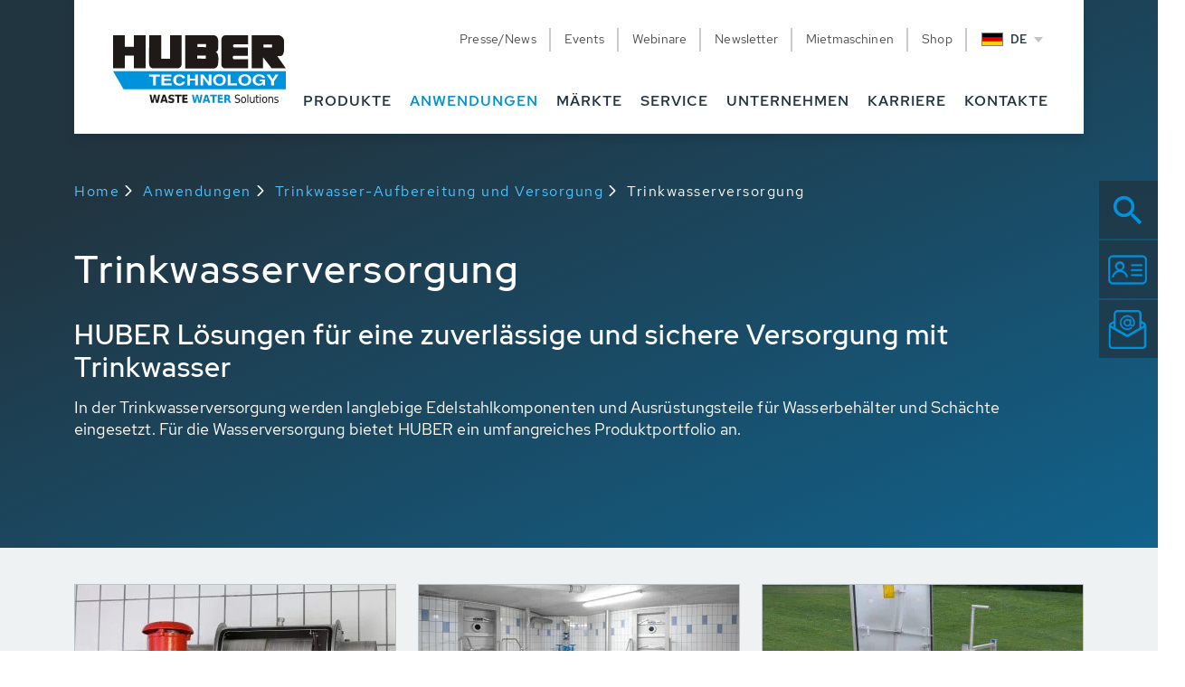

--- FILE ---
content_type: text/html; charset=utf-8
request_url: https://www.huber-se.com/de-de/anwendungen-loesungen/trinkwasser-aufbereitung-und-versorgung/trinkwasser-versorgung/
body_size: 25763
content:
<!DOCTYPE html>
<html lang="de">
<head>
<link rel="preconnect" href="https://cookie.newego.de/">
<link rel="preload" href="https://cookie.newego.de/app.js?apiKey=07c039ec995bd4afcec06ec2d3bb6a9b7d5d6ff3fae40200&amp;domain=9fcfc11" as="script">
<script src="https://cookie.newego.de/app.js?apiKey=07c039ec995bd4afcec06ec2d3bb6a9b7d5d6ff3fae40200&amp;domain=9fcfc11" referrerpolicy="origin"></script>

<meta charset="utf-8">
<!-- 
	This website is powered by TYPO3 - inspiring people to share!
	TYPO3 is a free open source Content Management Framework initially created by Kasper Skaarhoj and licensed under GNU/GPL.
	TYPO3 is copyright 1998-2026 of Kasper Skaarhoj. Extensions are copyright of their respective owners.
	Information and contribution at https://typo3.org/
-->


<link rel="icon" href="/_assets/1b121444ab4cc029667e2ef95faa8e67/Icons/Huber/favicon.ico" type="image/vnd.microsoft.icon">
<title>Trinkwasserversorgung | HUBER Technology</title>
<meta http-equiv="x-ua-compatible" content="IE=edge">
<meta name="generator" content="TYPO3 CMS">
<meta name="description" content="Für die Trinkwasserversorgung werden langlebige Edelstahlkomponenten empfohlen. Dies ist ein Punkt zur Sicherung der Qualität unseres Trinkwassers.
">
<meta name="robots" content="index,follow">
<meta name="viewport" content="width=device-width, initial-scale=1.0, maximum-scale=1.0">
<meta name="keywords" content="Trinkwasser, Hygiene, Trinkwasserbehälterausrüstung, Trinkwasserverteilung, Objektschutz, Schachtabdeckungen, Sicherheitssteigleitern, Einsteighilfen, Trinkwasserversorgung, Schacht, Wasser, Versorgung, Ausrüstung, Edelstahl, Komponenten, Langlebigkeit, Wasserspeicher, Sicherheit,">
<meta property="og:title" content="Trinkwasserversorgung">
<meta property="og:description" content="HUBER Lösungen mit langlebigen Edelstahlkomponenten und Ausrüstungsteilen für eine zuverlässige und sichere Versorgung mit Trinkwasser">
<meta property="og:image" content="https://www.huber-se.com/fileadmin/-processed-/3/6/csm-img-product-group-airfilter-02-f6da183dad.jpg">
<meta property="og:image:url" content="https://www.huber-se.com/fileadmin/-processed-/3/6/csm-img-product-group-airfilter-02-f6da183dad.jpg">
<meta property="og:image:width" content="1920">
<meta property="og:image:height" content="1008">
<meta property="og:image:alt" content="Behälterbelüftung und Luftfilterung in Trinkwasserbehältern">
<meta name="twitter:card" content="summary">



<link rel="preload" href="/_assets/1b121444ab4cc029667e2ef95faa8e67/Fonts/RedHatDisplay-Bold.ttf" media="all" as="font" crossorigin>
<link rel="preload" href="/_assets/1b121444ab4cc029667e2ef95faa8e67/Fonts/RedHatDisplay-Medium.ttf" media="all" as="font" crossorigin>
<link rel="preload" href="/_assets/1b121444ab4cc029667e2ef95faa8e67/Fonts/RedHatDisplay-Regular.ttf" media="all" as="font" crossorigin>
<link rel="preload" href="/_assets/1b121444ab4cc029667e2ef95faa8e67/Fonts/RedHatText-Bold.ttf" media="all" as="font" crossorigin>
<link rel="preload" href="/_assets/1b121444ab4cc029667e2ef95faa8e67/Fonts/RedHatText-Medium.ttf" media="all" as="font" crossorigin>
<link rel="preload" href="/_assets/1b121444ab4cc029667e2ef95faa8e67/Fonts/RedHatText-Regular.ttf" media="all" as="font" crossorigin>
<style media="all">
/*<![CDATA[*/
<!--
.col-12,.col-3,.col-9,.container{padding-right:15px;padding-left:15px;width:100%}.button,.topline{text-transform:uppercase}.button,.navbar-toggler:focus{outline:0}body{background-color:#fff;margin:0;color:#4b4b4b;font-family:'Red Hat Text',Arial,sans-serif;font-weight:400;font-size:16px;line-height:24px;letter-spacing:.15px;overflow-x:hidden}.h1,.h2,h1,h2{font-size:24px;font-weight:500}body.no_scroll{overflow:hidden}img{width:auto;height:auto;max-width:100%;vertical-align:top}.page{margin:auto}*{-webkit-box-sizing:border-box;box-sizing:border-box}div{position:relative}div,footer,section{box-sizing:border-box;-webkit-box-sizing:border-box}b,strong{font-weight:500;font-family:'Red Hat Display',Arial,sans-serif}.container{margin-right:auto;margin-left:auto}@media (min-width:576px){.container{max-width:540px}.col-sm-7{-ms-flex:0 0 58.333333%;flex:0 0 58.333333%;max-width:58.333333%}.col-sm-5{-ms-flex:0 0 41.666667%;flex:0 0 41.666667%;max-width:41.666667%}}@media (min-width:768px){.container{max-width:720px}.offset-md-3{margin-left:25%}.col-md-9{-ms-flex:0 0 75%;flex:0 0 75%;max-width:75%}}@media (min-width:992px){.container{max-width:960px}.col-lg-9{-ms-flex:0 0 75%;flex:0 0 75%;max-width:75%}.col-lg-3{-ms-flex:0 0 25%;flex:0 0 25%;max-width:25%}}@media (min-width:1200px){.container{max-width:1140px}.d-lg-block{display:block!important}}@media (min-width:1400px){.container{max-width:1250px!important}}@media (min-width:1500px){.container{max-width:1400px!important}}@media (min-width:1680px){.container{max-width:1630px!important}}.row{display:-ms-flexbox;display:flex;-ms-flex-wrap:wrap;flex-wrap:wrap;margin-right:-15px;margin-left:-15px}.col-12{-ms-flex:0 0 100%;flex:0 0 100%;max-width:100%}.col-9{-ms-flex:0 0 75%;flex:0 0 75%;max-width:75%}.col-3{-ms-flex:0 0 25%;flex:0 0 25%;max-width:25%}.breadcrumb li::before,.d-none,nav.navigation .nav_items>li::before{display:none!important}@media (max-width:767px){.container{max-width:100%;padding-left:20px;padding-right:20px}}.h1,.h2,.h3,.h4,.h5,.h6,h1,h2,h3,h4,h5,h6{font-family:"Red Hat Display";word-wrap:break-word;-webkit-hyphens:auto;-ms-hyphens:auto;hyphens:auto}.h1,h1{line-height:28px;letter-spacing:2px}.h2,h2{color:#0c4051;line-height:30px;margin-bottom:15px}.h3,h3{color:#213541;font-size:19px;line-height:26px;font-weight:500;letter-spacing:1px}.h4,.h5,h4,h5{color:#0c4051;font-weight:500}.h4,h4{font-size:18px;line-height:25px}.h5,h5{font-size:20px;line-height:28px;margin-bottom:13px}.h6,h6{color:#000;font-size:19px;line-height:26px;font-weight:500}.content_main ul li,p{font-size:18px;color:#4b4b4b}.topline{font-weight:500;font-size:16px;line-height:18px;letter-spacing:2.5px;margin-bottom:10px;color:#0093dd}.button,p{letter-spacing:.15px}.subheadline,p{margin-bottom:15px;line-height:24px}.subheadline{font-size:20px}.content_main ul{list-style:none;margin:0;padding-left:0}.content_main ul li{position:relative;font-weight:400;list-style:none;margin-left:0;margin-bottom:4px;padding-left:20px;line-height:24px}.content_main ul li::before{content:" ";display:block;position:absolute;top:7px;left:0;width:9px;height:9px;border-radius:50%;background:#0092cf}.button{vertical-align:middle;-webkit-user-select:none;-moz-user-select:none;-ms-user-select:none;user-select:none;font-weight:700;font-family:'Red Hat Display';font-size:16px;line-height:18px;text-align:center;padding:15px 19px 14px;-webkit-box-shadow:none;box-shadow:none;border:none;text-decoration:none;-webkit-transition:background-color .3s ease-out,-webkit-box-shadow .3s ease-out;transition:background-color .3s ease-out,box-shadow .3s ease-out,-webkit-box-shadow .3s ease-out;-o-transition:background-color .3s ease-out,box-shadow .3s ease-out;background-repeat:no-repeat;display:inline-block}.button_xxl{padding-top:18px;padding-bottom:17px}.button_xl{min-width:260px}.button:hover,.service_nav .language_menu a:hover,.subpage_stage .grad_background .link:hover{text-decoration:none}.button_icon{background-repeat:no-repeat;background-position:center;text-align:left}.button_icon.chevron_down{background-image:url('/_assets/1b121444ab4cc029667e2ef95faa8e67/Icons/chevron_down.svg');background-size:20px 20px}.button_icon.chevron_down_white{background-image:url('/_assets/1b121444ab4cc029667e2ef95faa8e67/Icons/chevron_down_white.svg');background-size:18px 11px;background-position:center right 19px;padding-right:55px}.button_icon.chevron_right,.button_icon.shop{background-position:center right 15px;padding-right:65px}.button_icon.chevron_right{background-image:url('/_assets/1b121444ab4cc029667e2ef95faa8e67/Icons/chevron_right.svg');background-size:30px}.button_icon.chevron_right.big{background-size:40px}.button_icon.shop{background-image:url('/_assets/1b121444ab4cc029667e2ef95faa8e67/Icons/shop.svg');background-size:26px}.button_icon.cta_dl{background-image:url('/_assets/1b121444ab4cc029667e2ef95faa8e67/Icons/download.svg');background-size:22px!important;background-position:center right 20px!important;padding-right:65px}.button_download{background-color:#eef1f2;background-image:url('/_assets/1b121444ab4cc029667e2ef95faa8e67/Icons/file_pdf.svg');font-size:12px;line-height:16px;font-weight:400;color:#0c4051;min-height:64px;display:inline-block;padding:0 0 0 66px;background-size:34px;background-position:left 13px center;-webkit-transition:background-color .3s ease-out;-o-transition:background-color .3s ease-out;transition:background-color .3s ease-out;display:-webkit-box;display:-ms-flexbox;display:flex;-webkit-box-align:center;-ms-flex-align:center;align-items:center;max-width:404px;text-align:left;text-transform:none;margin-bottom:6px}.button_icon.benefits{background-image:url('/_assets/1b121444ab4cc029667e2ef95faa8e67/Icons/ContentFields/benefits_active.svg');background-size:20px;background-position:center right 15px;padding-right:50px}.button_icon.downloads,.button_icon.media,.button_icon.overview,.button_icon.reviews{background-size:18px;background-position:center right 18px;padding-right:50px}.button_icon.overview{background-image:url('/_assets/1b121444ab4cc029667e2ef95faa8e67/Icons/ContentFields/overview_active.svg')}.button_icon.downloads{background-image:url('/_assets/1b121444ab4cc029667e2ef95faa8e67/Icons/ContentFields/downloads_active.svg')}.button_icon.reviews{background-image:url('/_assets/1b121444ab4cc029667e2ef95faa8e67/Icons/ContentFields/reviews_active.svg')}.button_icon.media{background-image:url('/_assets/1b121444ab4cc029667e2ef95faa8e67/Icons/ContentFields/media_active.svg')}.button_download:hover{background-color:#e7e7e7}.button_download .dl_icon{display:inline-block;width:64px;height:64px;background-color:#0092cf;background-image:url('/_assets/1b121444ab4cc029667e2ef95faa8e67/Icons/download.svg');background-repeat:no-repeat;background-position:center;-ms-flex-preferred-size:64px;flex-basis:64px;min-width:64px;margin-left:auto}.button_download .dl_label{padding-right:10px}.button_cta{color:#fff;background-color:#0093dd;min-width:260px;font-size:20px}.button_cta:hover{color:#fff;background-color:#007fbf}.button_cta:active,.button_cta:focus{background-color:#007fbf;-webkit-box-shadow:0 4px 8px rgba(38,38,38,.24),0 8px 16px rgba(38,38,38,.2);box-shadow:0 4px 8px rgba(38,38,38,.24),0 8px 16px rgba(38,38,38,.2)}.button_blue{background-color:#0092cf;color:#fff}.button_blue:focus{background-color:#0080b5}.button_blue:hover{background-color:#0276a6}.button_green{background-color:#6dcc64;color:#fff}.button_green:hover{background-color:#57a350;color:#fff}.button_green:active,.button_green:focus{background-color:#57a350;color:#fff;-webkit-box-shadow:0 4px 8px rgba(38,38,38,.24),0 8px 16px rgba(38,38,38,.2);box-shadow:0 4px 8px rgba(38,38,38,.24),0 8px 16px rgba(38,38,38,.2)}a{color:#0c4051;text-decoration:none}a.hovered,a:hover{color:#0c4051;text-decoration:underline}.link_box.button{margin-bottom:10px;float:left;clear:left}p{font-weight:400}figure{margin:0}input[type=email],input[type=number],input[type=text],textarea{-webkit-appearance:none;border-radius:0;font-size:16px;color:#000;font-weight:400;padding-left:18px}input[type=email]:focus,input[type=number]:focus,input[type=text]:focus,textarea:focus{-webkit-box-shadow:none;box-shadow:none;border:1px solid #000}input[type=email],input[type=number],input[type=text]{width:100%;border:1px solid transparent;background-color:#eef2f2;padding:0 18px;box-sizing:border-box;-moz-box-sizing:border-box;-webkit-box-sizing:border-box;height:48px;border-radius:0}input[type=button],input[type=submit]{background-color:#2f3a8d;color:#fff;height:30px;display:inline-block;padding:0 20px;border:none;cursor:pointer;-o-transition:opacity .5s ease-in-out;transition:opacity .5s ease-in-out;-moz-transition:opacity .5s ease-in-out;-ms-transition:opacity .5s ease-in-out;-webkit-transition:opacity .5s ease-in-out;opacity:1}input[type=button]:hover,input[type=submit]:hover{opacity:.7;color:#fff;-o-transition:opacity .5s ease-in-out;transition:opacity .5s ease-in-out;-moz-transition:opacity .5s ease-in-out;-ms-transition:opacity .5s ease-in-out;-webkit-transition:opacity .5s ease-in-out}textarea{border:1px solid transparent}.slick-slider{margin-bottom:0!important}.slider_next_outer,.slider_prev_outer{background-color:transparent;background-repeat:no-repeat;background-position:center;bottom:0;margin:auto;position:absolute;top:0;left:0;width:64px;height:64px;z-index:10;cursor:pointer;-webkit-transition:opacity .3s ease-in-out;-o-transition:opacity .3s ease-in-out;transition:opacity .3s ease-in-out}.slider_prev_outer{background:url('/_assets/1b121444ab4cc029667e2ef95faa8e67/Icons/chevron_left_lightblue.svg') center no-repeat}.slider_next_outer{background:url('/_assets/1b121444ab4cc029667e2ef95faa8e67/Icons/chevron_right_lightblue.svg') center no-repeat;right:0;left:auto}.slider_next_outer:hover,.slider_prev_outer:hover{opacity:.7}.slider_pager{bottom:18px;left:0;right:0;margin:auto;position:absolute;z-index:100;text-align:center;display:-webkit-box;display:-ms-flexbox;display:flex;width:100%;-webkit-box-pack:justify;-ms-flex-pack:justify;justify-content:space-between;-webkit-box-align:center;-ms-flex-align:center;align-items:center}.pager_elem{background-color:transparent;width:10px;height:10px;border-radius:50%;display:inline-block;margin:0 9px;cursor:pointer;border:1px solid #52c5ff}.breadcrumb,.module ul li,.module_form .form-group.control-type-singleselect,.service_nav .dropdown-menu a:last-of-type{margin-bottom:0}.pager_elem.act{background-color:#52c5ff}.header{padding:0;-webkit-box-sizing:border-box;box-sizing:border-box;width:100%;z-index:12;position:absolute;top:0}.header.lang_menu_open .service_nav .language_menu .dropdown-toggle::after,.language_flyout,.language_flyout .close_lang_menu_mobile,.logo .print_logo,.service_nav .lang_current_selection,.service_nav .language_menu .dropdown-menu a .flag-icon,.service_nav nav li::before,.styled_dropdown_outer select,body.home .breadcrumb_outer{display:none}.nav_outer{float:right;padding-right:41px}body.bg_fog{background:#eef2f2}@media (min-width:992px){.h3,h3{font-size:30px;line-height:36px}.topline{margin-bottom:24px}.button_download{font-size:14px;line-height:18px}.breadcrumb_outer.maxwidth{max-width:50%;padding-right:10px}}.breadcrumb_container{position:absolute;top:200px;z-index:1;left:50%;-webkit-transform:translateX(-50%);-ms-transform:translateX(-50%);transform:translateX(-50%)}.page.page_huber_sub_blanc .breadcrumb_container{position:absolute;top:198px;left:50%;-webkit-transform:translateX(-50%);-ms-transform:translateX(-50%);transform:translateX(-50%);z-index:1}.breadcrumb{background:0 0;padding:0}.breadcrumb li{padding-left:0!important;margin-right:10px;list-style:none;margin-bottom:10px}.breadcrumb li a{font-size:16px;letter-spacing:1.5px;color:#52c5ff}.breadcrumb li.act a,.subpage_stage .grad_background .category.active .label,.subpage_stage .grad_background .subline{color:#fff}.breadcrumb .divider{padding-right:5px;background:url('/_assets/1b121444ab4cc029667e2ef95faa8e67/Icons/chevron_right_white.svg') center no-repeat;width:12px;height:12px;display:inline-block}.styled_dropdown_outer{display:inline-block;cursor:pointer;width:100%;font-size:16px;position:relative;height:48px;max-width:300px}.styled_dropdown_outer span.select{margin-bottom:0;margin-top:0;background:#fff;color:#959595;display:inline-block;border-radius:0;border:none;height:48px;padding-left:18px;font-size:16px;-webkit-box-shadow:none;box-shadow:none;width:100%;-webkit-transition:-webkit-box-shadow .3s ease-out;transition:box-shadow .3s ease-out;-o-transition:box-shadow .3s ease-out;transition:box-shadow .3s ease-out,-webkit-box-shadow .3s ease-out;overflow:hidden;position:relative}.styled_dropdown_outer span.select::after{content:'';width:48px;height:48px;position:absolute;right:0;top:0;background-image:url('/_assets/1b121444ab4cc029667e2ef95faa8e67/Icons/chevron_down_white.svg');background-size:16px 10px;background-position:center;background-repeat:no-repeat;background-color:#0092cf}.styled_dropdown_outer span.select.is_open{-webkit-box-shadow:0 8px 17px 7px #0000001c;box-shadow:0 8px 17px 7px #0000001c}.styled_dropdown_outer .select-inner{position:relative;top:12px;width:calc(100% - 50px);display:inline-block;overflow:hidden;white-space:nowrap;-o-text-overflow:ellipsis;text-overflow:ellipsis}.styled_dropdown_outer .select-inner::after{position:absolute;right:0;width:26px;background:-o-linear-gradient(left,transparent,#fff);background:-webkit-gradient(linear,left top,right top,from(transparent),to(#fff));background:linear-gradient(to right,transparent,#fff);height:100%}.styled_dropdown_outer .optionList{background-color:#fff;border:1px solid #dedede;overflow-y:auto;position:absolute;left:0;z-index:99;-webkit-box-sizing:content-box;box-sizing:content-box;min-width:calc(100% - 1px);-webkit-box-shadow:0 8px 17px 7px #0000001c;box-shadow:0 8px 17px 7px #0000001c;max-width:calc(100% - 2px);top:100%}.styled_dropdown_outer .selectOption{padding:12px 26px 11px;border-top:1px solid #dedede;color:#949494;overflow:hidden;position:relative;line-height:24px}.styled_dropdown_outer .selectOption::after{position:absolute;right:0;width:100px;background:-o-linear-gradient(left,transparent,#fff 69%);background:-webkit-gradient(linear,left top,right top,from(transparent),color-stop(69%,#fff));background:linear-gradient(to right,transparent,#fff 69%);height:100%;top:0}.styled_dropdown_outer .selectOption:hover{color:#fff;background-color:#0092cf}.styled_dropdown_outer .selectOption.selected{background-color:#00a9d8;color:#fff}.styled_dropdown_outer .selectOption.selected::after{background:-o-linear-gradient(left,transparent,#00a9d8 69%);background:-webkit-gradient(linear,left top,right top,from(transparent),color-stop(69%,#00a9d8));background:linear-gradient(to right,transparent,#00a9d8 69%)}.styled_dropdown_outer .selectOption:not(.selected):hover::after{background:-o-linear-gradient(left,transparent,#daeff9 69%);background:-webkit-gradient(linear,left top,right top,from(transparent),color-stop(69%,#daeff9));background:linear-gradient(to right,transparent,#daeff9 69%)}.module ul{position:relative;padding:0}.module ul li{font-weight:400;position:relative;list-style:none;margin-left:0;padding-left:15px;line-height:24px;font-size:18px}.module ul li:before{content:" ";display:block;position:absolute;top:9px;left:0;width:4px;height:4px;border-radius:50%;background:#4b4b4b}.module_form{background:#eef2f2;margin-top:-23px;padding-bottom:75px}.module_form .styled_dropdown_outer.changed .select-inner{color:#000}.module_form .clearfix p{font-size:14px;color:#4b4b4b}.module_form input.focussed:invalid,.module_form select.focussed:invalid,.module_form select.focussed:invalid+span,.module_form textarea.focussed:invalid{border-color:#e40000!important}.module_form input[type=checkbox].focussed:invalid+.textlabel{color:#e40000!important}.module_form input[type=checkbox].focussed:invalid+p,.module_form input[type=checkbox].focussed:invalid+p>a{color:#e40000!important}.module_form input[type=checkbox].focussed:invalid+p+.checkmark{border:1px solid #e40000!important}.module_form input[type=checkbox].focussed:invalid+.checkmark+.textlabel,.module_form input[type=checkbox].focussed:invalid+.checkmark+.textlabel>a{color:#e40000!important}.module_form input[type=checkbox].focussed:invalid+.checkmark{border:1px solid #e40000!important}.module_form input[type=checkbox].focussed:invalid+label::before{border-color:#e40000!important}.module_form>.container>.inner{padding:55px 87px 60px;background:#fff}.standard_headline>.row .headline{padding-left:87px}.module_form .topline{margin-bottom:31px}.module_form .headline_container{margin-bottom:52px}.module_form textarea{border-radius:0;min-height:256px;background:#eef2f2;padding:15px 18px;border-color:transparent;color:#000;font-size:16px;resize:none}.module_form .form-group{margin-bottom:24px}.module_form input[type=password]:focus,.module_form input[type=text]:focus,.module_form textarea:focus{background-color:#eef2f2;-webkit-box-shadow:none;box-shadow:none;outline:0;border-color:#000;color:#000}.module_form .styled_dropdown_outer span.select{background-color:#eef2f2;border:none}.module_form .custom_checkbox{display:block;position:relative;padding-left:40px;margin-bottom:12px;cursor:pointer;-webkit-user-select:none;-moz-user-select:none;-ms-user-select:none;user-select:none;font-size:14px;line-height:22px;color:#4b4b4b}.module_form .custom_checkbox input{position:absolute;opacity:0;cursor:pointer;height:0;width:0}.module_form .custom_checkbox .checkmark{position:absolute;top:0;left:0;height:25px;width:25px;background-color:#eef2f2}.module_form .custom_checkbox input:checked~.checkmark{background-color:#2196f3}.module_form .custom_checkbox .checkmark:after{content:"";position:absolute;display:none;left:9px;top:4px;width:8px;height:13px;border:solid #fff;border-width:0 3px 3px 0;-webkit-transform:rotate(45deg);-ms-transform:rotate(45deg);transform:rotate(45deg)}.module_form .custom_checkbox input:checked~.checkmark::after,.service_nav .menu-language li:not(.active){display:block}.module_form .control-type-checkbox .form-check{padding-left:0}.module_form .control-type-checkbox{margin-top:28px}.module_form .statictext{font-size:14px;line-height:22px;color:#959595}.module_form .control-label{position:relative;padding-left:18px;color:#959595;-webkit-transform:translateY(41px);-ms-transform:translateY(41px);transform:translateY(41px);-webkit-transition:opacity .3s ease-out,-webkit-transform .3s ease-out;transition:transform .3s ease-out,opacity .3s ease-out,-webkit-transform .3s ease-out;-o-transition:transform .3s ease-out,opacity .3s ease-out;z-index:1;margin-bottom:0;overflow:hidden}@media (min-width:992px) and (max-width:1200px){.module_form .control-label{font-size:15px}}.module_form .control-label.floating{-webkit-transform:translateY(0);-ms-transform:translateY(0);transform:translateY(0);color:#213541}.module_form .error-message{color:red}.module_form input.error,.module_form textarea.error{border-color:red}.module_form input::-webkit-input-placeholder{opacity:0}.module_form input::-moz-placeholder{opacity:0}.module_form input::placeholder{opacity:0}.module_form textarea::-webkit-input-placeholder{opacity:0}.module_form textarea::-moz-placeholder{opacity:0}.module_form textarea::placeholder{opacity:0}.module_form input:-ms-input-placeholder{opacity:0}.module_form textarea:-ms-input-placeholder{opacity:0}.module_form input::-ms-input-placeholder{opacity:0}.module_form textarea::-ms-input-placeholder{opacity:0}.module_form input.focussed:invalid:-ms-input-placeholder{color:#e40000}.module_form input.focussed:invalid::-moz-placeholder{color:#e40000}.module_form input.focussed:invalid::-ms-input-placeholder{color:#e40000}.module_form input.focussed:invalid::placeholder{color:#e40000}.module_form input.focussed:invalid::-webkit-input-placeholder{color:#e40000}.module_form .actions.bottom .btn-toolbar{-webkit-box-pack:end;-ms-flex-pack:end;justify-content:flex-end}.module_form .actions.bottom .submit_btn{text-align:center;padding:24px 51px 22px 33px;background-size:47px;background-position:center right 5px}.module_form .control-type-singleselect>.control-label,.subpage_stage .grad_background .category.active .category_icon.inactive,.subpage_stage .grad_background .category_icon.active{opacity:0}.module_form .control-type-singleselect>.control-label.floating,.subpage_stage .grad_background .category.active .category_icon.active{opacity:1}.module_form .actions.bottom{margin-top:40px}.standard_headline{z-index:1;margin-top:-64px;height:87px}.standard_headline>.row,.standard_headline>.row .headline,.standard_headline>.row>.headline_container{height:100%}.standard_headline>.row .headline{background:#fff;margin:0;color:#000;padding-top:43px}@media screen and (max-width:1199px){.module_form textarea{min-height:200px}.module_form{padding-bottom:45px}.module_form>.container>.inner{padding:35px 60px}.standard_headline>.row .headline{padding-left:60px;font-size:24px;padding-top:30px}.module_form .headline_container{margin-bottom:35px}.module_form .topline{margin-bottom:20px}.module_form .actions.bottom .submit_btn{font-size:18px;padding:16px 35px 15px 16px;background-size:39px}}@media screen and (max-width:991px){.module_form>.container>.inner{padding-top:20px}.module_form .control-label{-webkit-transform:translateY(33px);-ms-transform:translateY(33px);transform:translateY(33px)}.module_form .form-group,.module_form .form-group.control-type-singleselect{margin-bottom:18px}.module_form textarea{min-height:180px}.module_form .actions.bottom .submit_btn{padding:16px 45px 16px 16px}}@media screen and (max-width:767px){.standard_headline>.row .headline{padding-left:20px}.module_form>.container>.inner{margin-left:20px;margin-right:20px;padding-left:20px;padding-right:20px}.module_form>.container{padding:0;width:100%}.module_form .headline_container,.module_form .topline{margin-bottom:15px}}@media screen and (max-width:579px){.module_form>.container>.inner{padding:35px 20px}.standard_headline>.row .headline{padding-left:20px}}.fixed_icons_outer{position:fixed;top:20px;right:0;height:1px;z-index:999}.fixed_icons_outer .item{position:relative;background-color:rgb(33 53 65 / 75%);margin-bottom:2px;display:block;width:375px;padding:11px 12px 9px 10px;right:0;text-decoration:none;-webkit-box-sizing:border-box;box-sizing:border-box;-webkit-transform:translateX(310px);-ms-transform:translateX(310px);transform:translateX(310px);-webkit-transition:-webkit-transform .3s ease-out;transition:transform .3s ease-out;-o-transition:transform .3s ease-out;transition:transform .3s ease-out,-webkit-transform .3s ease-out;min-height:64px}.fixed_icons_outer .item:hover{-webkit-transform:translateX(0);-ms-transform:translateX(0);transform:translateX(0)}.fixed_icons_outer .item .text{color:#3293dd;display:block;float:left;margin-left:30px;margin-top:10px;font-size:22px;letter-spacing:.15px;font-weight:500}.fixed_icons_outer .item .icon{display:block;float:left;width:48px;height:48px;background-repeat:no-repeat;background-size:43px}.fixed_icons_outer .item_search .icon{background-image:url('/_assets/1b121444ab4cc029667e2ef95faa8e67/Icons/Huber/FixedServiceIcons/fixed_services_search_01.svg')}.fixed_icons_outer .item_request .icon{background-image:url('/_assets/1b121444ab4cc029667e2ef95faa8e67/Icons/Huber/FixedServiceIcons/fixed_services_service_03.svg')}.fixed_icons_outer .item_contact .icon{background-image:url('/_assets/1b121444ab4cc029667e2ef95faa8e67/Icons/Huber/FixedServiceIcons/fixed_services_contact_04.svg')}.page.page_huber_sub_blanc .subpage_grad_background .container .col-12{display:-webkit-box;display:-ms-flexbox;display:flex;width:100%;-webkit-box-orient:vertical;-webkit-box-direction:normal;-ms-flex-direction:column;flex-direction:column}.img_lightbox{cursor:pointer;z-index:1;position:relative}.lightbox_zoom{background:url('/_assets/1b121444ab4cc029667e2ef95faa8e67/Icons/Huber/zoom_icon.svg') center/32px no-repeat #eef2f2;width:40px;height:40px;position:absolute;right:0;top:0;cursor:pointer;z-index:1;pointer-events:none}.ce-textpic{margin-bottom:40px}.subpage_stage .grad_background{height:auto;min-height:425px;background:-o-linear-gradient(292.96deg,#213541 23.32%,#0093dd 183.79%);background:linear-gradient(157.04deg,#213541 23.32%,#0093dd 183.79%)}.subpage_stage .sub{display:inline-block;color:#fff;width:100%;margin:0;position:relative}.subpage_stage .grad_background>.container{padding-top:270px;height:100%;min-height:425px;padding-bottom:104px}.subpage_stage .grad_background .category{height:64px;background:#fff;display:inline-block;border-right:1px solid #d9d9d9;position:relative;max-width:280px;-webkit-transition:background .3s ease-out;-o-transition:background .3s ease-out;transition:background .3s ease-out;z-index:1}.subpage_stage .grad_background .category .link{padding:0 36px;height:100%}.subpage_stage .grad_background .category:hover{opacity:.9}.subpage_stage .grad_background .category.active:hover{opacity:1;background:#297ebf}.subpage_stage .grad_background .category:hover::after{border-top-color:#297ebf!important;opacity:1}.subpage_stage .grad_background .number_badge{position:absolute;top:0;-webkit-transform:translateY(-50%);-ms-transform:translateY(-50%);transform:translateY(-50%);right:13px;font-size:20px;font-weight:700;border-radius:50%;background:#6dcc64;min-width:26px;text-align:center;color:#fff;padding:1px 6px;z-index:1}.subpage_stage_ .grad_background .link{display:block;text-decoration:none;height:100%}.subpage_stage .grad_background .number_badge.large{font-size:14px}.subpage_stage .grad_background .icons{width:24px;height:24px;margin-right:10px;display:-webkit-box;display:-ms-flexbox;display:flex;-webkit-box-pack:center;-ms-flex-pack:center;justify-content:center;-webkit-box-align:center;-ms-flex-align:center;align-items:center;min-width:24px}.subpage_stage .grad_background .category_icon{-webkit-transition:opacity .3s ease-out;-o-transition:opacity .3s ease-out;transition:opacity .3s ease-out;position:absolute;width:16px}.subpage_stage .grad_background .category.active{background:#0092cf}.subpage_stage .grad_background .category.active::after{content:'';width:0;height:0;border-left:17px solid transparent;border-right:17px solid transparent;border-top:15px solid #0092cf;position:absolute;top:98%;left:50%;-webkit-transform:translateX(-50%);-ms-transform:translateX(-50%);transform:translateX(-50%);z-index:1;-webkit-transition:border .3s ease-out;-o-transition:border .3s ease-out;transition:border .3s ease-out}.subpage_stage .grad_background .category_submenu{display:-webkit-box;display:-ms-flexbox;display:flex;margin-top:auto;width:100%}.subpage_stage .grad_background .headline{color:#fff;margin-bottom:0;-webkit-hyphens:auto;-ms-hyphens:auto;hyphens:auto}.subpage_stage .grad_background .label{font-size:18px;color:#0c4051;line-height:24px;font-weight:500;letter-spacing:1px}.subpage_stage .grad_background .link{display:-webkit-box;display:-ms-flexbox;display:flex;-webkit-box-align:center;-ms-flex-align:center;align-items:center;-webkit-box-pack:center;-ms-flex-pack:center;justify-content:center;height:100%}.subpage_stage .grad_background .inner{display:-webkit-box;display:-ms-flexbox;display:flex;-webkit-box-align:center;-ms-flex-align:center;align-items:center;-webkit-box-pack:center;-ms-flex-pack:center;justify-content:center}.subpage_stage.subpage_stage_huber_sub_blanc .grad_background .label{display:block;white-space:nowrap}.subpage_stage.subpage_stage_huber_sub_blanc .grad_background .category{border:none}@media (max-width:1399px){.subpage_stage .grad_background .category{height:50px}.subpage_stage .grad_background .number_badge{font-size:16px}}@media (max-width:991px){.content_main ul li,.module ul li,body,p{font-size:14px;line-height:18px}.content_main ul li::before{width:7px;height:7px}.styled_dropdown_outer,.styled_dropdown_outer span.select{height:38px}.styled_dropdown_outer span.select::after{height:38px;width:38px}.search_pagination .select-box .styled_dropdown_outer span.select{height:38px;padding-left:15px!important;padding-right:50px!important}.styled_dropdown_outer .select-inner{top:8px!important;font-size:14px!important}.styled_dropdown_outer .selectOption{padding:10px 13px 9px 15px;font-size:14px}.subpage_stage .grad_background .category_icon{width:14px}}.page_huber_sub .content_main>.module:not(.module_anchor_submenu):first-child{margin-top:100px}.page_huber_sub .content_main>.module_anchor_submenu+.module{padding-top:100px}body.contactbox_active .page_huber_sub .content_main>.module:last-child{margin-bottom:280px}nav.navigation{width:100%;z-index:2}nav.navigation ul{list-style:none;margin:0;padding:0}nav.navigation .nav_items{position:relative;text-align:right}nav.navigation .nav_items>li>a{display:block;font-weight:500;font-size:18px;line-height:24px;text-transform:uppercase;letter-spacing:1px;color:#213541;position:relative;padding:14px 14px 24px;-webkit-transition:background-color .2s ease-out,color .2s ease-out;-o-transition:background-color .2s ease-out,color .2s ease-out;transition:background-color .2s ease-out,color .2s ease-out}nav.navigation .nav_items>li>a:hover{text-decoration:none;color:#0092cf}nav.navigation .nav_items>li.act>a,nav.navigation .nav_items>li.hovered_custom>a{color:#0092cf;position:relative}nav.navigation .nav_items>li.hovered_custom>a::after,nav.navigation .nav_items>li:hover>a::after{content:'';width:0;height:0;border-left:17px solid transparent;border-right:17px solid transparent;border-top:15px solid #0092cf;position:absolute;top:100%;left:50%;-webkit-transform:translateX(-50%);-ms-transform:translateX(-50%);transform:translateX(-50%);z-index:1}@media (max-width:1199px){.topline{font-size:12px;margin-bottom:6px!important}.button_xl{min-width:160px}.button_download{min-height:42px;background-size:24px;padding-left:45px;background-position:left 10px center}.button_download .dl_icon{height:42px;width:42px;-ms-flex-preferred-size:42px;flex-basis:42px;min-width:42px;background-size:20px;max-width:450px}.nav_outer{padding-right:14px}.page_huber_sub .content_top{background:-o-linear-gradient(292.96deg,#213541 23.32%,#1e3a4a 183.79%);background:linear-gradient(157.04deg,#213541 23.32%,#1e3a4a 183.79%);mix-blend-mode:normal}.breadcrumb_container{top:91px;position:relative;margin:0}.page.page_huber_sub_blanc .breadcrumb_container{top:91px}.fixed_icons_outer{display:none!important}.mobile_menu_ctas .fixed_icons_outer{display:block!important;position:relative;height:35px;top:3px;right:auto}.mobile_menu_ctas .fixed_icons_outer .item{-webkit-transform:none;-ms-transform:none;transform:none;width:35px;height:35px;background:0 0;min-height:35px;display:inline-block;padding:0;margin:0 9px 0 0}.mobile_menu_ctas .fixed_icons_outer .item .icon{width:35px;height:35px;background-size:32px}.mobile_menu_ctas .fixed_icons_outer .item_search .icon{background-image:url('/_assets/1b121444ab4cc029667e2ef95faa8e67/Icons/Huber/FixedServiceIcons/fixed_services_search_mobile_01.svg')}.mobile_menu_ctas .fixed_icons_outer .item_request .icon{background-image:url('/_assets/1b121444ab4cc029667e2ef95faa8e67/Icons/Huber/FixedServiceIcons/fixed_services_service_mobile_03.svg')}.mobile_menu_ctas .fixed_icons_outer .item_contact .icon{background-image:url('/_assets/1b121444ab4cc029667e2ef95faa8e67/Icons/Huber/FixedServiceIcons/fixed_services_contact_mobile_04.svg')}.subpage_stage .grad_background>.container{padding-top:132px;min-height:332px;padding-bottom:70px}.subpage_stage .grad_background .category_submenu{margin-top:auto}.subpage_stage.subpage_stage_huber_sub_blanc .breadcrumb_container{top:40px}.subpage_stage .sub{font-size:20px;top:auto}.subpage_stage .grad_background{min-height:332px}.subpage_stage .grad_background .category{height:40px}.subpage_stage .grad_background .category.active{padding:0 20px}.subpage_stage .grad_background .number_badge{font-size:10px;min-width:13px;padding:0;line-height:13px;height:13px;-webkit-transform:none;-ms-transform:none;transform:none;font-weight:500;right:3px;top:3px}.subpage_stage .grad_background .label{font-size:16px;display:none;line-height:16px}.subpage_stage .grad_background .category.active .label{display:inline}.subpage_stage .grad_background .category:not(.active){padding:0 13px}.subpage_stage .grad_background .category .icons{margin-right:0;width:20px;height:20px;min-width:20px}.subpage_stage .grad_background .number_badge.large{min-width:16px;min-height:16px;display:-webkit-box;display:-ms-flexbox;display:flex;-webkit-box-pack:center;-ms-flex-pack:center;justify-content:center;-webkit-box-align:center;-ms-flex-align:center;align-items:center}.page_huber_sub .content_main>.module:not(.module_anchor_submenu):first-child{margin-top:50px}.page_huber_sub .content_main>.module_anchor_submenu+.module{padding-top:50px}body.contactbox_active .page_huber_sub .content_main>.module:last-child{margin-bottom:180px}.header,header>.container{height:72px}.header,nav.navigation .nav_1{position:fixed;background:#fff}.navigation .parent_menu_header,nav.navigation .nav_items li>a{font-weight:500;font-size:18px;line-height:24px;text-transform:uppercase;letter-spacing:1px}.navigation .parent_menu_header,nav.navigation .nav_1 .nav_items li:last-of-type{border-bottom:1px solid #bac3c8}.service_nav nav li:first-of-type::before,nav.navigation .nav_items>li.act>a::after,nav.navigation .nav_items>li.hovered_custom>a::after,nav.navigation .nav_items>li:hover>a::after{display:none}header>.container>.row{margin:0}.page.open .logo{opacity:.2}nav.navigation .lang_outer{padding:0;margin-top:0}nav.navigation .lang_outer .dropdown-toggle{color:#213541}nav.navigation .lang_outer .dropdown-toggle:hover{text-decoration:none}nav.navigation .lang_outer .dropdown-menu{min-width:130px}nav.navigation .lang_outer .dropdown-menu a{display:block;font-weight:500;color:#000;padding:2px 5px}nav.navigation .nav_items li>a{padding:14px 30px 12px 13px;color:#213541;display:block}nav.navigation .service_nav .language_menu .language_flyout_toggle::after{margin:0;border:none;vertical-align:2px;left:8px;position:relative;opacity:.8;width:0;height:0;border-left:6px solid transparent;border-right:6px solid transparent;border-top:6px solid #bac3c8;background:0 0;top:8px;-webkit-transform:rotate(180deg);-ms-transform:rotate(180deg);transform:rotate(180deg);display:inline-block}header.lang_menu_open nav.navigation .service_nav .language_menu .language_flyout_toggle::after{-webkit-transform:none;-ms-transform:none;transform:none;border-top-color:#0093dd;top:8px}nav.navigation .service_nav .mobile_search_button .search_button{background-image:url('/_assets/1b121444ab4cc029667e2ef95faa8e67/Icons/search.svg');background-repeat:no-repeat;cursor:pointer;background-size:32px 32px;width:36px;height:36px;margin-left:0;top:auto;right:auto;position:relative}nav.navigation .serviceNav a{color:#4b4b4b;display:-webkit-box;display:-ms-flexbox;display:flex;-webkit-box-align:center;-ms-flex-align:center;align-items:center;font-size:13px}.service_nav,.service_nav nav li,nav.navigation ul.serviceNav{display:-webkit-box;display:-ms-flexbox}nav.navigation .service_nav_inner{-webkit-box-pack:center;-ms-flex-pack:center;justify-content:center;padding-left:5px;padding-right:2px;padding-top:8px}nav.navigation ul.serviceNav{display:flex}nav.navigation .service_nav nav{padding:0;display:-webkit-box!important;display:-ms-flexbox!important;display:flex!important;-webkit-box-pack:center;-ms-flex-pack:center;justify-content:center}nav.navigation .nav_1 .mobile_nav_topbar{display:-webkit-box;display:-ms-flexbox;display:flex;height:72px;background:#eef1f2;width:100%;-webkit-box-pack:justify;-ms-flex-pack:justify;justify-content:space-between;padding:4px 10px 4px 30px;-webkit-box-align:center;-ms-flex-align:center;align-items:center}nav.navigation .nav_1 .navbar-toggler{background:url('/_assets/1b121444ab4cc029667e2ef95faa8e67/Icons/Huber/nav_close.svg') center no-repeat;position:relative;cursor:pointer}nav.navigation .nav_1>li{float:none}nav.navigation .nav_1 li .sub_nav{display:block;background:#fff;position:fixed;height:calc(100vh - 128px);top:72px;right:-100%;width:100%;-webkit-transition:right .3s ease-out;-o-transition:right .3s ease-out;transition:right .3s ease-out;z-index:11;opacity:1!important;overflow-y:auto;padding-bottom:125px}nav.navigation.open .nav_1,nav.navigation.open .nav_1 li .sub_nav.open{right:0}nav.navigation .nav_1 li.open>ul{display:block}nav.navigation{right:15px;top:0;height:100%;text-align:right}nav.navigation li a{position:relative;padding:6px}nav.navigation .nav_1{top:0;right:-100%;height:100%;width:100%;z-index:15;-webkit-transition:.2s;-o-transition:.2s;transition:.2s;border-radius:0}.navigation .parent_menu_header .menu_back,nav.navigation .nav_1 .item_trigger{content:'';border:none;width:40px;height:40px;background-repeat:no-repeat;background-size:48px;background-position:center;display:inline-block;z-index:5}nav.navigation .nav_1 .item_trigger{background-image:url('/_assets/1b121444ab4cc029667e2ef95faa8e67/Icons/chevron_right_grey.svg');margin:7px 0 0;position:absolute;top:0;right:0}nav.navigation .nav_1 li.has_sub.act .item_trigger,nav.navigation .nav_1 li.has_sub.open .item_trigger{background-image:url('/_assets/1b121444ab4cc029667e2ef95faa8e67/Icons/chevron_right_lightblue_sm.svg')}nav.navigation .nav_1 .nav_items>li,nav.navigation .nav_2 li{border-top:1px solid #bac3c8;margin-right:20px}nav.navigation .nav_1 .nav_items>li:first-of-type,nav.navigation .nav_2 li:first-of-type{border-top:none}nav.navigation .nav_2 .nav_items li:last-of-type{padding-bottom:25px}nav.navigation .nav_1 .nav_items li.act>a,nav.navigation .nav_1 .nav_items li.open>a{color:#0092cf}nav.navigation .nav_2 li a{font-size:14px;text-decoration:none;text-transform:none!important}nav.navigation .nav_2,nav.navigation .nav_3,nav.navigation .nav_4{margin-left:20px}.service_nav .language_menu{margin-top:1px}.navbar-toggler{padding:5px;width:40px;height:34px;top:16px;position:relative}.mobile_nav_topbar .navbar-toggler{top:1px}.service_nav{padding-top:20px;display:flex;background:#eef1f2;position:absolute;bottom:0;left:0;width:100%;margin-top:0!important;height:53px;z-index:11}.service_nav nav li{padding-top:10px;padding-right:11px!important;display:flex;-webkit-box-pack:center;-ms-flex-pack:center;justify-content:center;-ms-flex-line-pack:center;align-content:center;padding-left:0!important}.lang_outer,.service_navigation li{padding-bottom:10px}.service_nav_inner{padding:.5rem 1rem}.navigation .parent_menu_header{padding:14px 20px 12px 36px;color:#0092cf;margin:0 20px;text-align:center}.navigation .parent_menu_header .menu_back{background-image:url('/_assets/1b121444ab4cc029667e2ef95faa8e67/Icons/chevron_left_lightblue_sm.svg');margin:0;position:absolute;top:6px;cursor:pointer;left:0;-webkit-transform:rotate(180deg);-ms-transform:rotate(180deg);transform:rotate(180deg)}}.header.lang_menu_open .service_nav .close_lang_menu,.header.lang_menu_open .service_nav .lang_current_selection,.service_nav .language_menu a span,.service_nav nav{display:inline-block}@media (min-width:1200px){.d-xl-block{display:block!important}.d-xl-none,.header.fixed .service_nav,.navigation ul.nav_4,header.lang_menu_open .language_menu .language_flyout_toggle::after{display:none!important}.h1,.h2,h1,h2{line-height:48px}.h1,h1{font-size:40px;margin-bottom:24px}.h2,h2{font-size:42px;margin-bottom:20px}.h3,h3{font-size:32px;line-height:42px;margin-bottom:25px}.h4,.h5,.h6,h4,h5,h6{margin-bottom:20px}.h4,h4{font-size:24px;line-height:36px}.h5,h5{font-size:20px;line-height:28px}.h6,h6{font-size:19px;line-height:26px}.header.fixed{position:fixed}.header.fixed .bg_color{-webkit-box-shadow:none;box-shadow:none}.header.fixed .logo{padding-top:20px;padding-bottom:20px}.header.fixed .logo img{max-width:100px}.header.fixed .navigation{margin-top:17px}nav.navigation .nav_items{display:-webkit-box;display:-ms-flexbox;display:flex;-webkit-box-pack:end;-ms-flex-pack:end;justify-content:flex-end;width:100%}.navigation .back_trigger,.navigation .item_trigger,.navigation .navbar-toggler,nav.navigation .nav_items .parent_menu_header{display:none}.navigation .nav_items>li,.service_nav nav li{display:inline-block}.navigation li a{font-size:13px;padding:0}.navigation .sub_nav li a{color:#fff;text-align:left;padding:5px 0;font-size:14px;letter-spacing:1px;font-weight:700;text-transform:uppercase}.navigation .sub_nav .nav_3 a{font-weight:400;text-transform:none}.navigation .sub_nav li a:hover{text-decoration:underline}.navigation{margin-top:30px}.service_nav{text-align:right;padding:15px 0;padding-right:14px!important}.navigation .nav_1>li{float:left;position:relative;padding-bottom:15px;-webkit-transition:background-color .2s;-o-transition:background-color .2s;transition:background-color .2s}.navigation .nav_1>li>a{padding:0 10px}.navigation .nav_1>li.open{background-color:#cbcbcb}.navigation ul li>.nav_2_wrapper{visibility:hidden;position:absolute;left:-285px;top:62px;opacity:0;-webkit-transition:.2s;-o-transition:.2s;transition:.2s;width:1110px}.navigation ul li>.nav_2_wrapper .nav_2{padding:42px 0 0;min-width:150px;display:-webkit-box;display:-ms-flexbox;display:flex;-ms-flex-wrap:wrap;flex-wrap:wrap;text-align:left;margin:0 -10px}.navigation ul li>.nav_2_wrapper .nav_2>li{-webkit-box-flex:0;-ms-flex:0 0 20%;flex:0 0 20%;padding:0 10px;margin-bottom:20px}.navigation ul li.open>.nav_2_wrapper{opacity:1;visibility:visible}.navigation ul li>.nav_3_wrapper{background:0 0;top:0;right:0;padding:0 10px 0 15px;border-left:2px solid #0093dd;margin-top:5px}.navigation ul.nav_2 li{margin-bottom:0}.navigation ul li>ul li a{padding:5px 10px}}.service_nav,.service_nav nav{padding-right:0;padding-top:0}@media (min-width:1400px){.h1,h1{font-size:56px;line-height:56px;margin-bottom:20px}.navigation ul li>.nav_2_wrapper{width:1110px;left:-285px}}@media (min-width:1500px){.container{max-width:1430px!important}.navigation ul li>.nav_2_wrapper{width:1400px;left:-358px}}.service_nav{width:100%;padding-bottom:0;margin-top:31px}.header .service_nav .lang_current_selection{display:none;color:#000;font-size:16px;margin-right:17px}.service_nav .close_lang_menu{display:none;background:url('/_assets/1b121444ab4cc029667e2ef95faa8e67/Icons/Huber/close.svg') center no-repeat;width:24px;height:24px;border:none;margin-left:20px}.service_nav .lang_full{display:none!important;margin-right:7px;padding-right:8px;position:relative;border-right:2px solid #d3d3d3}.header.lang_menu_open .service_nav .lang_full{display:inline-block!important;font-weight:700}.service_nav .lang_outer{padding-left:0;display:-webkit-box;display:-ms-flexbox;display:flex;-webkit-box-align:center;-ms-flex-align:center;align-items:center;margin-top:0}.service_nav nav{position:relative}.service_nav .language_menu .lang_name{font-size:13px;color:#213541;font-weight:500}.service_nav .language_menu .dropdown-menu .lang_name{color:#000;font-weight:400}.service_nav .language_menu .dropdown-menu a{padding:3px 0 3px 6px;margin-bottom:0}.service_nav .language_menu .dropdown-menu a.act .lang_name,.service_nav .language_menu .dropdown-menu a.open .lang_name{font-weight:700}.service_nav .language_menu .language_flyout_toggle::after{content:'';margin:0;border:none;left:8px;position:relative;opacity:.8;width:0;height:0;border-left:5px solid transparent;border-right:5px solid transparent;border-top:6px solid #b3b3b3;top:9px}.service_nav .language_menu a{padding-right:10px;padding-top:1px}.service_nav .language_flyout_toggle{display:-webkit-box;display:-ms-flexbox;display:flex}.navbar-toggler-icon::after,.navbar-toggler-icon::before{content:'';position:relative;height:3px;background:#0093dd;display:inline-block;width:100%}.service_nav nav li::after{content:'';top:0;position:absolute;height:26px;width:2px;background:#959595;opacity:.5;right:0}.service_nav nav li{list-style-type:none;padding:0 16px 0 0;position:relative;margin:0 11px 0 0}.service_nav nav li.act a,.service_nav nav li.open a{text-decoration:underline}.service_nav .menu-language li{list-style-type:none;display:none}.service_nav nav li:first-of-type{padding-left:16px}.service_nav nav li:first-of-type::before{content:'';top:0;position:absolute;height:26px;width:2px;background:#4b4b4b;opacity:.5;left:0}.service_nav .language_menu a,.service_nav nav li a{color:#4b4b4b;font-size:14px;position:relative}.service_nav .dropdown-menu a{display:block;padding-left:15px;margin-bottom:0}.service_nav .dropdown-menu a:hover{text-decoration:none;background:#ccc}.service_nav .language_menu a .flag-icon{width:24px;height:15px;position:relative;top:4px;margin-left:5px;margin-right:8px}.service_nav .language_menu .flag-icon{width:24px;height:15px;min-width:24px;position:relative;top:4px;border:1px solid grey;margin-left:5px;margin-right:8px;background-size:cover;background-repeat:no-repeat;background-position:center}.service_nav .language_menu .flag-icon.flag_flags-multiple{background-color:#3293dd;background-size:auto}.service_nav .language_menu .flag-icon img{width:24px;height:15px;position:relative;top:-1px}.service_nav .dropdown-menu{cursor:pointer;min-width:130px;right:-16px!important;left:auto!important}.navbar-toggler-icon{height:3px;background:#0093dd;position:relative;width:25px}.navbar-toggler-icon::before{top:-22px}.navbar-toggler-icon::after{top:-26px}#nav_overlay{width:100%;height:100%;background:-o-linear-gradient(262.08deg,#213541 -10.22%,#4e778b 95.87%);background:linear-gradient(187.92deg,#213541 -10.22%,#4e778b 95.87%);position:fixed;top:0;left:0;visibility:hidden;-webkit-transition:.5s;-o-transition:.5s;transition:.5s;z-index:11;opacity:0}#nav_overlay.visible{opacity:.9;visibility:visible}.service_nav_inner{display:-webkit-box;display:-ms-flexbox;display:flex;-webkit-box-pack:end;-ms-flex-pack:end;justify-content:flex-end}header .bg_color{background:#fff;-webkit-box-shadow:0 6px 11px rgba(0,0,0,.1);box-shadow:0 6px 11px rgba(0,0,0,.1);height:100%}header .main_nav_row{background:#fff;margin-top:30px}.serviceNav{padding-left:28px;margin-bottom:0;margin-top:0}header .logo img{max-width:200px}header .search_button{position:absolute;background-image:url('/_assets/1b121444ab4cc029667e2ef95faa8e67/Icons/search.svg');background-repeat:no-repeat;cursor:pointer;background-size:24px 24px;width:30px;height:30px;margin-left:auto;top:18px;right:31px;display:none!important}header .nav_2_background{position:absolute;left:0;top:0;height:95vh;width:100vw;background:-o-linear-gradient(262.08deg,#213541 -10.22%,#4e778b 95.87%);background:linear-gradient(187.92deg,#213541 -10.22%,#4e778b 95.87%);-webkit-box-shadow:0 7px 7px rgba(0,0,0,.5);box-shadow:0 7px 7px rgba(0,0,0,.5);opacity:.98;display:none}header .logo{text-align:left;padding-left:55px;padding-top:39px}@media screen and (max-width:1199px){#nav_overlay,.header.lang_menu_open .service_nav .close_lang_menu,.header.lang_menu_open .service_nav .lang_current_selection,.header.lang_menu_open .service_nav .lang_full,header .nav_2_background{display:none!important}.service_nav .language_menu .lang_name{padding-top:1px;line-height:18px}.service_nav .language_menu a .flag-icon{top:2px}.service_nav nav li::after{top:6px;width:1px}header .bg_color{-webkit-box-shadow:none;box-shadow:none}nav.navigation .nav_items{text-align:left;margin-left:20px}header .main_nav_row{background:0 0;position:absolute;top:-10px;right:7px;margin:0}header .search_button{display:none}header .mobile_search_button .search_button{display:block}header .logo img{max-width:97px}header .logo{text-align:left;padding-left:20px;padding-top:17px}.subpage_grad_background{height:200px}}@media (max-width:767px){.nav_outer{padding-right:15px}.page_huber_sub .content_main>.module:not(.module_anchor_submenu):first-child{margin-top:30px}.page_huber_sub .content_main>.module_anchor_submenu+.module{padding-top:30px}body.contactbox_active .page_huber_sub .content_main>.module:last-child{margin-bottom:60px}header .logo{padding-left:15px}}-->
/*]]>*/
</style>

<style media="all">
/*<![CDATA[*/
<!--
/*** RED HAT TEXT ***/
@font-face {
font-family: "Red Hat Text";
src: url('/_assets/1b121444ab4cc029667e2ef95faa8e67/Fonts/RedHatText-Regular.ttf');
font-display: swap;
font-weight: 400;
}
@font-face {
font-family: "Red Hat Text";
src: url('/_assets/1b121444ab4cc029667e2ef95faa8e67/Fonts/RedHatText-Medium.ttf');
font-display: swap;
font-weight: 500;
}
@font-face {
font-family: "Red Hat Text";
src: url('/_assets/1b121444ab4cc029667e2ef95faa8e67/Fonts/RedHatText-Bold.ttf');
font-display: swap;
font-weight: 700;
}


/*** RED HAT DISPLAY ***/
@font-face {
font-family: "Red Hat Display";
src: url('/_assets/1b121444ab4cc029667e2ef95faa8e67/Fonts/RedHatDisplay-Regular.ttf');
font-display: swap;
font-weight: 400;
}
@font-face {
font-family: "Red Hat Display";
src: url('/_assets/1b121444ab4cc029667e2ef95faa8e67/Fonts/RedHatDisplay-Medium.ttf');
font-display: swap;
font-weight: 500;
}
@font-face {
font-family: "Red Hat Display";
src: url('/_assets/1b121444ab4cc029667e2ef95faa8e67/Fonts/RedHatDisplay-Bold.ttf');
font-display: swap;
font-weight: 700;
}
@font-face {
font-family: "Red Hat Display";
src: url('/_assets/1b121444ab4cc029667e2ef95faa8e67/Fonts/RedHatDisplay-Bold.ttf');
font-display: swap;
font-weight: 900;
}-->
/*]]>*/
</style>

<link rel="preload stylesheet" href="/typo3temp/assets/compressed/merged-81fee47d829d07b018170eb0ab3154a8-b70d400b40bbb2c48a1251392710e11e.css.gz?1761571613" media="all" as="style">
<link as="style" rel="preload" as="style" href="/_assets/1d55b4c12be6d798f37d9cf170a8998b/Css/Huber/ApplicationList.css?1710230396" >
<link as="style" rel="preload" as="style" href="/_assets/1b121444ab4cc029667e2ef95faa8e67/Css/ContentElements/Huber/FloatingImageText.css?1746780443" >
<link as="style" rel="preload" as="style" href="/_assets/1b121444ab4cc029667e2ef95faa8e67/Lib/slick-1.8.1/slick.css?1710230396" >
<link as="style" rel="preload" as="style" href="/_assets/1b121444ab4cc029667e2ef95faa8e67/Css/plyr.css?1710230396" >
<link as="style" rel="preload" as="style" href="/_assets/1b121444ab4cc029667e2ef95faa8e67/Css/ContentElements/Huber/VideoImageCarousel.css?1746780443" >
<link as="style" rel="preload" as="style" href="/_assets/1b121444ab4cc029667e2ef95faa8e67/Css/ContentElements/Huber/SubpageStage.css?1710230395" >
<link as="style" rel="preload" as="style" href="/_assets/1b121444ab4cc029667e2ef95faa8e67/Lib/lightbox/lightbox.css?1742553824" >
<link as="style" rel="preload" as="style" href="/_assets/1b121444ab4cc029667e2ef95faa8e67/Css/ContentElements/Huber/ContactCTABox.css?1736929894" >
<link as="style" rel="stylesheet" href="/_assets/1d55b4c12be6d798f37d9cf170a8998b/Css/Huber/ApplicationList.css?1710230396" >
<link as="style" rel="stylesheet" href="/_assets/1b121444ab4cc029667e2ef95faa8e67/Css/ContentElements/Huber/FloatingImageText.css?1746780443" >
<link as="style" rel="stylesheet" href="/_assets/1b121444ab4cc029667e2ef95faa8e67/Lib/slick-1.8.1/slick.css?1710230396" >
<link as="style" rel="stylesheet" href="/_assets/1b121444ab4cc029667e2ef95faa8e67/Css/plyr.css?1710230396" >
<link as="style" rel="stylesheet" href="/_assets/1b121444ab4cc029667e2ef95faa8e67/Css/ContentElements/Huber/VideoImageCarousel.css?1746780443" >
<link as="style" rel="stylesheet" href="/_assets/1b121444ab4cc029667e2ef95faa8e67/Css/ContentElements/Huber/SubpageStage.css?1710230395" >
<link as="style" rel="stylesheet" href="/_assets/1b121444ab4cc029667e2ef95faa8e67/Lib/lightbox/lightbox.css?1742553824" >
<link as="style" rel="stylesheet" href="/_assets/1b121444ab4cc029667e2ef95faa8e67/Css/ContentElements/Huber/ContactCTABox.css?1736929894" >



<script>
/*<![CDATA[*/
/*TS_inlineJS*/
document.cookie='resolution='+Math.max(screen.width,screen.height)+'; path=/; samesite=lax;'
/*]]>*/
</script>

<!-- Matomo -->
	<script>
	var _paq = window._paq = window._paq || [];
	_paq.push(["disableCookies"]);
	_paq.push(['trackPageView']);
	_paq.push(['enableLinkTracking']);
	(function() {
		var u="https://tracking.newego.de/";
		_paq.push(['setTrackerUrl', u+'matomo.php']);
		_paq.push(['setSiteId', '16']);
		var d=document, g=d.createElement('script'), s=d.getElementsByTagName('script')[0];
		g.async=true; g.src=u+'matomo.js'; s.parentNode.insertBefore(g,s);
	})();
	</script>
	<!-- End Matomo Code -->
<link rel="canonical" href="https://www.huber-se.com/de-de/anwendungen-loesungen/trinkwasser-aufbereitung-und-versorgung/trinkwasser-versorgung/"/>

<link rel="alternate" hreflang="en" href="https://www.huber-se.com/applications-and-solutions/potable-water-treatment-supply/drinking-water-supply/"/>
<link rel="alternate" hreflang="de-DE" href="https://www.huber-se.com/de-de/anwendungen-loesungen/trinkwasser-aufbereitung-und-versorgung/trinkwasser-versorgung/"/>
<link rel="alternate" hreflang="en-US" href="https://www.huber-se.com/en-us/applications-and-solutions/potable-water-treatment-supply/drinking-water-supply/"/>
<link rel="alternate" hreflang="en-GB" href="https://www.huber-se.com/en-gb/applications-and-solutions/potable-water-treatment-supply/drinking-water-supply/"/>
<link rel="alternate" hreflang="x-default" href="https://www.huber-se.com/applications-and-solutions/potable-water-treatment-supply/drinking-water-supply/"/>
<script type="application/ld+json" id="ext-schema-jsonld">{"@context":"https://schema.org/","@graph":[{"@type":"WebPage","breadcrumb":{"@type":"BreadcrumbList","itemListElement":[{"@type":"ListItem","item":{"@type":"WebPage","@id":"https://www.huber-se.com/de-de/anwendungen-loesungen/"},"name":"Anwendungen","position":"1"},{"@type":"ListItem","item":{"@type":"WebPage","@id":"https://www.huber-se.com/de-de/anwendungen-loesungen/trinkwasser-aufbereitung-und-versorgung/"},"name":"Trinkwasser-Aufbereitung und Versorgung","position":"2"},{"@type":"ListItem","item":{"@type":"WebPage","@id":"https://www.huber-se.com/de-de/anwendungen-loesungen/trinkwasser-aufbereitung-und-versorgung/trinkwasser-versorgung/"},"name":"Trinkwasserversorgung","position":"3"}]}},{"@type":"WebSite","mainEntity":{"@type":"ProfessionalService","address":{"@type":"PostalAddress","addressLocality":"Berching","postalCode":"92334","streetAddress":"Industriepark Erasbach A1"},"contactPoint":{"@type":"ContactPoint","contactType":"customer service","telephone":"+49 8462 201-0"},"geo":{"@type":"GeoCoordinates","latitude":"49.141734","longitude":"11.4352355"},"image":{"@type":"ImageObject","caption":"HUBER SE","url":"https://www.huber-se.com/_assets/1b121444ab4cc029667e2ef95faa8e67/Images/logo.png"},"logo":{"@type":"ImageObject","caption":"HUBER SE","url":"https://www.huber-se.com/_assets/1b121444ab4cc029667e2ef95faa8e67/Images/logo.png"},"name":"HUBER SE","openingHoursSpecification":"SCHEMA","telephone":"+49 8462 201-0","url":"https://www.huber-se.com/de-de/"}}]}</script>

</head>
<body class="">



<div class="page page_huber page_huber_sub" id="top">
	<header class="header js_header cf">
		<div class="nav_2_background js_nav_2_background"></div>
		<div class="container cf">
			<div class="bg_color">
				<div class="row">
					<div class="logo col-9 col-sm-5 col-lg-3 cf">
						<a href="/de-de/">
							<img fetchpriority="high" alt="HUBER SE Logo" src="/_assets/1b121444ab4cc029667e2ef95faa8e67/Icons/Huber/Huber_SE_Logo_contrast.svg" width="191" height="75" />
						</a>
					</div>
					<div class="nav_outer col-3 col-sm-7 col-lg-9 cf">
						<div class="service_nav d-none d-xl-block">
							<div class="service_nav_inner">
								
	<nav class="service_navigation cf js_service_navigation">
		<ul class="serviceNav cf js_navigation_inner js_main_nav js_nav_1">
			
				<li class=" js_hover">
					
<a href="/de-de/presse/news/" title="Presse/News">
	<span>Presse/News</span>
	
</a>
				</li>
			
				<li class=" js_hover">
					
<a href="/de-de/events-veranstaltungen-webinare/" title="Events">
	<span>Events</span>
	
</a>
				</li>
			
				<li class=" js_hover">
					
<a href="/de-de/events/webinar-angebot-online-huber-se/" title="Webinarangebot der HUBER SE">
	<span>Webinare</span>
	
</a>
				</li>
			
				<li class=" js_hover">
					
<a href="/de-de/presse/news/newsletter-archiv/" title="Newsletter">
	<span>Newsletter</span>
	
</a>
				</li>
			
				<li class=" js_hover">
					
		
	
<a href="/de-de/anwendungen-loesungen/detail/huber-anlagentechnik-zur-miete/" target="_top" title="Anlagentechnik zur Miete">
	<span>Mietmaschinen</span>
	
</a>
				</li>
			
				<li class=" js_hover">
					
		
	
<a href="https://shop.huber-se.com/" target="_blank" rel="noreferrer" title="Webshop">
	<span>Shop</span>
	
</a>
				</li>
			
		</ul>
	</nav>

								<div class="lang_outer">
									<span class="lang_current_selection">
	Aktuell gewählt:</span>
<div class="dropdown language_menu">
	<a class="language_flyout_toggle js_language_flyout_toggle" href="javascript:void(0)" rel="nofollow">
		
			
		
			
				
				<div class="flag-icon flag_flags-de test"><img src="/_assets/1b121444ab4cc029667e2ef95faa8e67/Icons/Huber/LanguageFlags/flags-de.svg" width="48" height="28" alt="" /></div>
				<span class="lang_name">
					<span class="lang_full">
						Deutsch
					</span>
					
						DE
					
				</span>
			
		
			
		
			
		
			
		
			
		
	</a>

</div>
<button type="button" class="js_close_lang_menu close_lang_menu"></button>
								</div>
							</div>
						</div>
						
	<div id="huber-contact-page" style="position:absolute;top:-100px;right:-100px">
		<a class="rel" href="/de-de/kontakte/">&nbsp;</a>
		<a class="abs" href="https://www.huber-se.com/de-de/kontakte/">&nbsp;</a>
	</div>
	<nav class="navigation cf js_navigation js_hover">
		<button class="navbar-toggler d-xl-none" aria-label="Navigation">
			<span class="navbar-toggler-icon"></span>
		</button>
		<div class="cf js_navigation_inner js_nav_1 nav_1">
			<div class="mobile_nav_topbar d-xl-none">
				<div class="mobile_menu_ctas">
					<div class="fixed_icons_outer js_fixed_icons_outer">
	<a class="item item_search" href="/de-de/suche/">
		<span class="icon">&nbsp;</span>
	</a>

	<a class="item item_contact" href="/de-de/kontakte/">
		<span class="icon">&nbsp;</span>
	</a>

	<a class="item item_request" href="/de-de/kontaktanfrage/">
		<span class="icon">&nbsp;</span>
	</a>
</div>
				</div>
				<div class="navbar-toggler"></div>
			</div>
			<ul class="nav_items">
				
					<li class="delay  has_sub js_hover">
						
<a href="/de-de/produkte/" title="Produkte">
	<span>Produkte</span>
	
		<span class="item_trigger toggle accordion"></span>
	
</a>
						
							
	<div class="sub_nav js_sub_nav nav_2_wrapper js_nav_2_wrapper">
		<div class="parent_menu_header"><span class="menu_back js_menu_back"></span>Produkte</div>
		<ul class="js_nav_2 nav_2 cf">
			
				<li class=" has_sub js_hover">
					
<a href="/de-de/produkte/edelstahl-ausruestungsteile-safe-access-solutions/" title="Edelstahl-Ausrüstungsteile  - Safe Access Solutions">
	<span>Edelstahl-Ausrüstungsteile</span>
	
		<span class="item_trigger toggle accordion"></span>
	
</a>
					
						
	<div class="sub_nav js_sub_nav nav_3_wrapper js_nav_3_wrapper">
		<div class="parent_menu_header"><span class="menu_back js_menu_back"></span>Edelstahl-Ausrüstungsteile</div>
		<ul class="js_nav_3 nav_3 cf">
			
				<li class=" has_sub js_hover">
					
		
	
<a href="https://shop.huber-se.com/de/schachtausrustung.html" target="_blank" rel="noreferrer" title="Schachtausrüstung">
	<span>Schachtausrüstung</span>
	
		<span class="item_trigger toggle accordion"></span>
	
</a>
					
						
	<div class="sub_nav js_sub_nav nav_4_wrapper js_nav_4_wrapper">
		<div class="parent_menu_header"><span class="menu_back js_menu_back"></span>Schachtausrüstung</div>
		<ul class="js_nav_4 nav_4 cf">
			
				<li class=" js_hover">
					
		
	
<a href="https://shop.huber-se.com/de/schachtausrustung/schachtabdeckungen.html" target="_blank" rel="noreferrer" title="Schachtabdeckungen">
	<span>Schachtabdeckungen</span>
	
</a>
					
				</li>
			
				<li class=" js_hover">
					
		
	
<a href="https://shop.huber-se.com/de/schachtausrustung/sicherheitssteigsysteme.html" target="_blank" rel="noreferrer" title="Sicherheitssteigsysteme">
	<span>Sicherheitssteigsysteme</span>
	
</a>
					
				</li>
			
				<li class=" js_hover">
					
		
	
<a href="https://shop.huber-se.com/de/schachtausrustung/einsteighilfen.html" target="_blank" rel="noreferrer" title="Einsteighilfen">
	<span>Einsteighilfen</span>
	
</a>
					
				</li>
			
				<li class=" js_hover">
					
		
	
<a href="https://shop.huber-se.com/de/schachtausrustung/be-und-entluftungskamine.html" target="_blank" rel="noreferrer" title="Be- und Entlüftungskamine">
	<span>Be- und Entlüftungskamine</span>
	
</a>
					
				</li>
			
				<li class=" js_hover">
					
		
	
<a href="/de-de/produkte/detail/fertigschacht-fgs-1/" target="_blank" title="Edelstahl-Fertigschächte">
	<span>Edelstahl-Fertigschächte</span>
	
</a>
					
				</li>
			
		</ul>
	</div>

					
				</li>
			
				<li class=" has_sub js_hover">
					
		
	
<a href="https://shop.huber-se.com/de/technische-turen.html" target="_blank" rel="noreferrer" title="Technische Türen und Fenster">
	<span>Technische Türen und Fenster</span>
	
		<span class="item_trigger toggle accordion"></span>
	
</a>
					
						
	<div class="sub_nav js_sub_nav nav_4_wrapper js_nav_4_wrapper">
		<div class="parent_menu_header"><span class="menu_back js_menu_back"></span>Technische Türen und Fenster</div>
		<ul class="js_nav_4 nav_4 cf">
			
				<li class=" js_hover">
					
		
	
<a href="https://shop.huber-se.com/de/technische-turen/edelstahlturen.html" target="_blank" rel="noreferrer" title="Edelstahltüren">
	<span>Edelstahltüren</span>
	
</a>
					
				</li>
			
				<li class=" js_hover">
					
		
	
<a href="https://shop.huber-se.com/de/technische-turen/sicherheitsturen.html" target="_blank" rel="noreferrer" title="Sicherheitstüren">
	<span>Sicherheitstüren</span>
	
</a>
					
				</li>
			
				<li class=" js_hover">
					
		
	
<a href="https://shop.huber-se.com/de/technische-turen/chlorraumturen.html" target="_blank" rel="noreferrer" title="Chlorraumtüren">
	<span>Chlorraumtüren</span>
	
</a>
					
				</li>
			
				<li class=" js_hover">
					
		
	
<a href="https://shop.huber-se.com/de/technische-turen/uberflutungssichere-turen.html" target="_blank" rel="noreferrer" title="Überflutungssichere Türen">
	<span>Überflutungssichere Türen</span>
	
</a>
					
				</li>
			
				<li class=" js_hover">
					
		
	
<a href="https://shop.huber-se.com/de/technische-turen/druckturen.html" target="_blank" rel="noreferrer" title="Drucktüren">
	<span>Drucktüren</span>
	
</a>
					
				</li>
			
				<li class=" js_hover">
					
		
	
<a href="https://shop.huber-se.com/de/technische-turen/mannlocher-und-schauluken.html" target="_blank" rel="noreferrer" title="Mannloch, Schauluke">
	<span>Mannloch, Schauluke</span>
	
</a>
					
				</li>
			
				<li class=" js_hover">
					
		
	
<a href="https://shop.huber-se.com/de/technische-turen/jalousien.html" target="_blank" rel="noreferrer" title="Jalousien">
	<span>Jalousien</span>
	
</a>
					
				</li>
			
				<li class=" js_hover">
					
		
	
<a href="https://shop.huber-se.com/de/technische-turen/fenster.html" target="_blank" rel="noreferrer" title="Fenster">
	<span>Fenster</span>
	
</a>
					
				</li>
			
		</ul>
	</div>

					
				</li>
			
				<li class=" js_hover">
					
		
	
<a href="https://shop.huber-se.com/de/be-und-entluftungsanlagen.html" target="_blank" rel="noreferrer" title="Be- und Entlüftungsanlagen für Trinkwasserbehälter">
	<span>Be- und Entlüftungsanlagen für Trinkwasserbehälter</span>
	
</a>
					
				</li>
			
		</ul>
	</div>

					
				</li>
			
				<li class=" has_sub js_hover">
					
<a href="/de-de/produkte/rechen-feinsiebe-feinstsiebe/" title="Rechen, Fein- und Feinstsiebe">
	<span>Rechen, Fein- und Feinstsiebe</span>
	
		<span class="item_trigger toggle accordion"></span>
	
</a>
					
						
	<div class="sub_nav js_sub_nav nav_3_wrapper js_nav_3_wrapper">
		<div class="parent_menu_header"><span class="menu_back js_menu_back"></span>Rechen, Fein- und Feinstsiebe</div>
		<ul class="js_nav_3 nav_3 cf">
			
				<li class=" js_hover">
					
<a href="/de-de/produkte/rechen-feinsiebe-feinstsiebe/rotamat-rechen-siebe/" title="ROTAMAT® Maschinen">
	<span>ROTAMAT® Maschinen</span>
	
</a>
					
				</li>
			
				<li class=" js_hover">
					
<a href="/de-de/produkte/rechen-feinsiebe-feinstsiebe/harken-umlaufrechen/" title="Harken-Umlaufrechen">
	<span>Harken-Umlaufrechen</span>
	
</a>
					
				</li>
			
				<li class=" js_hover">
					
<a href="/de-de/produkte/rechen-feinsiebe-feinstsiebe/band-umlaufrechen/" title="Band-Umlaufrechen">
	<span>Band-Umlaufrechen</span>
	
</a>
					
				</li>
			
				<li class=" js_hover">
					
<a href="/de-de/produkte/rechen-feinsiebe-feinstsiebe/seil-kettenzug-rechen/" title="Seil- und Kettenzugrechen">
	<span>Seil- und Kettenzugrechen</span>
	
</a>
					
				</li>
			
				<li class=" js_hover">
					
<a href="/de-de/produkte/rechen-feinsiebe-feinstsiebe/stufenrechen-step-screen/" title="Stufenrechen">
	<span>Stufenrechen</span>
	
</a>
					
				</li>
			
				<li class=" js_hover">
					
<a href="/de-de/produkte/rechen-feinsiebe-feinstsiebe/feinstsiebe/" title="Feinstsiebe">
	<span>Feinstsiebe</span>
	
</a>
					
				</li>
			
				<li class=" js_hover">
					
<a href="/de-de/produkte/rechen-feinsiebe-feinstsiebe/kompaktanlagen/" title="Kompaktanlagen">
	<span>Kompaktanlagen</span>
	
</a>
					
				</li>
			
				<li class=" js_hover">
					
<a href="/de-de/produkte/rechen-feinsiebe-feinstsiebe/faekalannahmestationen-faekalschlammsiebung/" title="Fäkalannahmestationen">
	<span>Fäkalannahmestationen</span>
	
</a>
					
				</li>
			
				<li class=" js_hover">
					
<a href="/de-de/produkte/rechen-feinsiebe-feinstsiebe/siebanlagen-entlastungsbauwerke/" title="Siebanlagen für Entlastungsbauwerke">
	<span>Siebanlagen für Entlastungsbauwerke</span>
	
</a>
					
				</li>
			
		</ul>
	</div>

					
				</li>
			
				<li class=" has_sub js_hover">
					
<a href="/de-de/produkte/mikrosiebe-filter/" title="Mikrosiebe und Filter">
	<span>Mikrosiebe und Filter</span>
	
		<span class="item_trigger toggle accordion"></span>
	
</a>
					
						
	<div class="sub_nav js_sub_nav nav_3_wrapper js_nav_3_wrapper">
		<div class="parent_menu_header"><span class="menu_back js_menu_back"></span>Mikrosiebe und Filter</div>
		<ul class="js_nav_3 nav_3 cf">
			
				<li class=" js_hover">
					
		
	
<a href="/de-de/produkte/detail/huber-scheibenfilter-rodisc/" target="_top" title="Scheibenfilter">
	<span>Scheibenfilter</span>
	
</a>
					
				</li>
			
				<li class=" js_hover">
					
		
	
<a href="/de-de/produkte/detail/huber-tuchfilter-rotafilt/" target="_top" title="Tuchfilter">
	<span>Tuchfilter</span>
	
</a>
					
				</li>
			
				<li class=" js_hover">
					
		
	
<a href="/de-de/produkte/detail/huber-sandfilter-contiflow/" target="_top" title="Sandfilter">
	<span>Sandfilter</span>
	
</a>
					
				</li>
			
				<li class=" js_hover">
					
		
	
<a href="/de-de/produkte/detail/huber-aktivkohlefilter-contiflow-gak/" target="_top" title="Aktivkohlefilter">
	<span>Aktivkohlefilter</span>
	
</a>
					
				</li>
			
		</ul>
	</div>

					
				</li>
			
				<li class=" has_sub js_hover">
					
<a href="/de-de/produkte/rechengutbehandlung/" title="Maschinen zur Rechengutbehandlung">
	<span>Maschinen zur Rechengutbehandlung</span>
	
		<span class="item_trigger toggle accordion"></span>
	
</a>
					
						
	<div class="sub_nav js_sub_nav nav_3_wrapper js_nav_3_wrapper">
		<div class="parent_menu_header"><span class="menu_back js_menu_back"></span>Maschinen zur Rechengutbehandlung</div>
		<ul class="js_nav_3 nav_3 cf">
			
				<li class=" js_hover">
					
<a href="/de-de/produkte/rechengutbehandlung/waschpressen/" title="Waschpressen">
	<span>Waschpressen</span>
	
</a>
					
				</li>
			
				<li class=" js_hover">
					
		
	
<a href="/de-de/produkte/detail/huber-rechengutverdichter-ro7/" target="_top" title="Rechengutverdichter">
	<span>Rechengutverdichter</span>
	
</a>
					
				</li>
			
		</ul>
	</div>

					
				</li>
			
				<li class=" has_sub js_hover">
					
<a href="/de-de/produkte/mechanische-schlammbehandlung/" title="Maschinen für die mechanische Schlammbehandlung">
	<span>Maschinen für die mechanische Schlammbehandlung</span>
	
		<span class="item_trigger toggle accordion"></span>
	
</a>
					
						
	<div class="sub_nav js_sub_nav nav_3_wrapper js_nav_3_wrapper">
		<div class="parent_menu_header"><span class="menu_back js_menu_back"></span>Maschinen für die mechanische Schlammbehandlung</div>
		<ul class="js_nav_3 nav_3 cf">
			
				<li class=" js_hover">
					
<a href="/de-de/produkte/mechanische-schlammbehandlung/schlammsiebung/" title="Maschinen für die Schlammsiebung">
	<span>Schlammsiebung</span>
	
</a>
					
				</li>
			
				<li class=" js_hover">
					
<a href="/de-de/produkte/mechanische-schlammbehandlung/schlammeindickung/" title="Maschinen für die Schlammeindickung">
	<span>Schlammeindickung</span>
	
</a>
					
				</li>
			
				<li class=" js_hover">
					
<a href="/de-de/produkte/mechanische-schlammbehandlung/schlammentwaesserung/" title="Maschinen für die Schlammentwässerung">
	<span>Schlammentwässerung</span>
	
</a>
					
				</li>
			
		</ul>
	</div>

					
				</li>
			
				<li class=" has_sub js_hover">
					
<a href="/de-de/produkte/thermische-schlammbehandlung/" title="Anlagen für die thermische Schlammbehandlung">
	<span>Anlagen für die thermische Schlammbehandlung</span>
	
		<span class="item_trigger toggle accordion"></span>
	
</a>
					
						
	<div class="sub_nav js_sub_nav nav_3_wrapper js_nav_3_wrapper">
		<div class="parent_menu_header"><span class="menu_back js_menu_back"></span>Anlagen für die thermische Schlammbehandlung</div>
		<ul class="js_nav_3 nav_3 cf">
			
				<li class=" js_hover">
					
		
	
<a href="/de-de/produkte/detail/huber-schlammwender-solstice/" target="_top" title="Schlammwender für solare Trocknung">
	<span>Solartrockner, Schlammwender</span>
	
</a>
					
				</li>
			
				<li class=" js_hover">
					
		
	
<a href="/de-de/produkte/detail/huber-bandtrockner-bt/" target="_top" title="Bandtrockner">
	<span>Bandtrockner</span>
	
</a>
					
				</li>
			
				<li class=" js_hover">
					
		
	
<a href="/de-de/produkte/detail/huber-scheibentrockner-rotadry/" target="_top" title="Scheibentrockner">
	<span>Scheibentrockner</span>
	
</a>
					
				</li>
			
		</ul>
	</div>

					
				</li>
			
				<li class=" has_sub js_hover">
					
<a href="/de-de/produkte/sandfaenge-sandklassierer-abscheider/" title="Sandfänge und Sandklassierer">
	<span>Sandfänge und Sandklassierer</span>
	
		<span class="item_trigger toggle accordion"></span>
	
</a>
					
						
	<div class="sub_nav js_sub_nav nav_3_wrapper js_nav_3_wrapper">
		<div class="parent_menu_header"><span class="menu_back js_menu_back"></span>Sandfänge und Sandklassierer</div>
		<ul class="js_nav_3 nav_3 cf">
			
				<li class=" js_hover">
					
		
	
<a href="/de-de/produkte/detail/huber-langsandfang-rotamat-ro6/" target="_top" title="Langsandfänge">
	<span>Langsandfänge</span>
	
</a>
					
				</li>
			
				<li class=" js_hover">
					
		
	
<a href="/de-de/produkte/detail/huber-sandfang-gritwolf/" target="_top" title="Lamellensandfang">
	<span>Lamellensandfang</span>
	
</a>
					
				</li>
			
				<li class=" js_hover">
					
<a href="/de-de/produkte/sandfaenge-sandklassierer-abscheider/rundsandfaenge/" title="Rundsandfänge">
	<span>Rundsandfänge</span>
	
</a>
					
				</li>
			
				<li class=" js_hover">
					
<a href="/de-de/produkte/rechen-feinsiebe-feinstsiebe/kompaktanlagen/" title="Kompaktanlagen">
	<span>Kompaktanlagen</span>
	
</a>
					
				</li>
			
				<li class=" js_hover">
					
		
	
<a href="/de-de/produkte/detail/huber-coanda-sandklassierer-rosf3/" target="_top" title="Sandklassierer">
	<span>Sandklassierer</span>
	
</a>
					
				</li>
			
		</ul>
	</div>

					
				</li>
			
				<li class=" has_sub js_hover">
					
<a href="/de-de/produkte/sandwaschanlagen-aggregate/" title="Sandwaschanlagen und Zusatzaggregate">
	<span>Sandwaschanlagen und Zusatzaggregate</span>
	
		<span class="item_trigger toggle accordion"></span>
	
</a>
					
						
	<div class="sub_nav js_sub_nav nav_3_wrapper js_nav_3_wrapper">
		<div class="parent_menu_header"><span class="menu_back js_menu_back"></span>Sandwaschanlagen und Zusatzaggregate</div>
		<ul class="js_nav_3 nav_3 cf">
			
				<li class=" js_hover">
					
<a href="/de-de/produkte/sandwaschanlagen-aggregate/sandwaescher/" title="Sandwaschanlagen">
	<span>Sandwaschanlagen</span>
	
</a>
					
				</li>
			
				<li class=" js_hover">
					
		
	
<a href="/de-de/produkte/detail/huber-waschtrommel-rosf9/" target="_top" title="Waschtrommel">
	<span>Waschtrommel</span>
	
</a>
					
				</li>
			
		</ul>
	</div>

					
				</li>
			
				<li class=" has_sub js_hover">
					
<a href="/de-de/produkte/foerderschnecken-transport/" title="Förderschnecken">
	<span>Förderschnecken</span>
	
		<span class="item_trigger toggle accordion"></span>
	
</a>
					
						
	<div class="sub_nav js_sub_nav nav_3_wrapper js_nav_3_wrapper">
		<div class="parent_menu_header"><span class="menu_back js_menu_back"></span>Förderschnecken</div>
		<ul class="js_nav_3 nav_3 cf">
			
				<li class=" js_hover">
					
		
	
<a href="/de-de/produkte/detail/huber-rohrfoerderschnecke-ro8/" target="_top" title="Rohrförderschnecken">
	<span>Rohrförderschnecken</span>
	
</a>
					
				</li>
			
				<li class=" js_hover">
					
		
	
<a href="/de-de/produkte/detail/huber-trogfoerderschnecke-ro8-t/" target="_top" title="Trogförderschnecken">
	<span>Trogförderschnecken</span>
	
</a>
					
				</li>
			
		</ul>
	</div>

					
				</li>
			
				<li class=" has_sub js_hover">
					
<a href="/de-de/produkte/flotationsanlagen/" title="Flotationsanlagen">
	<span>Flotationsanlagen</span>
	
		<span class="item_trigger toggle accordion"></span>
	
</a>
					
						
	<div class="sub_nav js_sub_nav nav_3_wrapper js_nav_3_wrapper">
		<div class="parent_menu_header"><span class="menu_back js_menu_back"></span>Flotationsanlagen</div>
		<ul class="js_nav_3 nav_3 cf">
			
				<li class=" js_hover">
					
<a href="/de-de/produkte/flotationsanlagen/druckentspannungsflotationen/" title="Druckentspannungsflotationen">
	<span>Druckentspannungsflotationen</span>
	
</a>
					
				</li>
			
				<li class=" js_hover">
					
		
	
<a href="/de-de/produkte/detail/huber-chemikaliendosierung-digit-dose/" target="_top" title="Chemikaliendosierung">
	<span>Chemikaliendosierung</span>
	
</a>
					
				</li>
			
		</ul>
	</div>

					
				</li>
			
				<li class=" has_sub js_hover">
					
		
	
<a href="/de-de/produkte/detail/huber-abwasserwaermetauscher-rowin/" target="_blank" title="Abwasserwärmetauscher">
	<span>Abwasserwärmetauscher</span>
	
		<span class="item_trigger toggle accordion"></span>
	
</a>
					
						
	<div class="sub_nav js_sub_nav nav_3_wrapper js_nav_3_wrapper">
		<div class="parent_menu_header"><span class="menu_back js_menu_back"></span>Abwasserwärmetauscher</div>
		<ul class="js_nav_3 nav_3 cf">
			
				<li class=" js_hover">
					
		
	
<a href="/de-de/produkte/detail/huber-abwasserwaermetauscher-rowin/" target="_top" title="Wärmetauscher für Abwasser">
	<span>Wärmetauscher für Abwasser</span>
	
</a>
					
				</li>
			
		</ul>
	</div>

					
				</li>
			
				<li class=" has_sub js_hover">
					
<a href="/de-de/produkte/containeranlagen/" title="Containeranlagen">
	<span>Containeranlagen</span>
	
		<span class="item_trigger toggle accordion"></span>
	
</a>
					
						
	<div class="sub_nav js_sub_nav nav_3_wrapper js_nav_3_wrapper">
		<div class="parent_menu_header"><span class="menu_back js_menu_back"></span>Containeranlagen</div>
		<ul class="js_nav_3 nav_3 cf">
			
				<li class=" js_hover">
					
		
	
<a href="/de-de/produkte/detail/mena-water-mbr-klaeranlagen/" target="_top" title="Containeranlagen für MBR">
	<span>MBR-Anlagen</span>
	
</a>
					
				</li>
			
				<li class=" js_hover">
					
		
	
<a href="/de-de/produkte/detail/mena-water-trinkwasser-kompaktanlage-safedrink/" target="_top" title="Containeranlagen für Trinkwasseraufbereitung">
	<span>Trinkwasseraufbereitungs-Anlagen</span>
	
</a>
					
				</li>
			
				<li class=" js_hover">
					
		
	
<a href="/de-de/produkte/detail/mena-water-umkehrosmose-anlage/" target="_top" title="Containeranlagen für Umkehrosmose">
	<span>Umkehrosmose-Anlagen</span>
	
</a>
					
				</li>
			
		</ul>
	</div>

					
				</li>
			
		</ul>
	</div>

						
					</li>
				
					<li class="delay  act has_sub js_hover">
						
<a href="/de-de/anwendungen-loesungen/" title="Anwendungen und Lösungen">
	<span>Anwendungen</span>
	
		<span class="item_trigger toggle accordion"></span>
	
</a>
						
							
	<div class="sub_nav js_sub_nav nav_2_wrapper js_nav_2_wrapper">
		<div class="parent_menu_header"><span class="menu_back js_menu_back"></span>Anwendungen</div>
		<ul class="js_nav_2 nav_2 cf">
			
				<li class=" has_sub js_hover">
					
<a href="/de-de/anwendungen-loesungen/kommunale-abwasserreinigung/" title="Kommunale Abwasserreinigung">
	<span>Kommunale Abwasserreinigung</span>
	
		<span class="item_trigger toggle accordion"></span>
	
</a>
					
						
	<div class="sub_nav js_sub_nav nav_3_wrapper js_nav_3_wrapper">
		<div class="parent_menu_header"><span class="menu_back js_menu_back"></span>Kommunale Abwasserreinigung</div>
		<ul class="js_nav_3 nav_3 cf">
			
				<li class=" has_sub js_hover">
					
<a href="/de-de/anwendungen-loesungen/kommunale-abwasserreinigung/mechanische-vorreinigung/" title="Mechanische Vorreinigung">
	<span>Mechanische Vorreinigung</span>
	
		<span class="item_trigger toggle accordion"></span>
	
</a>
					
						
	<div class="sub_nav js_sub_nav nav_4_wrapper js_nav_4_wrapper">
		<div class="parent_menu_header"><span class="menu_back js_menu_back"></span>Mechanische Vorreinigung</div>
		<ul class="js_nav_4 nav_4 cf">
			
				<li class=" js_hover">
					
		
	
<a href="/de-de/anwendungen-loesungen/detail/aufbereitung-klaeranlagensand/" target="_top" title="Sandwäsche">
	<span>Sandwäsche</span>
	
</a>
					
				</li>
			
		</ul>
	</div>

					
				</li>
			
				<li class=" has_sub js_hover">
					
<a href="/de-de/anwendungen-loesungen/kommunale-abwasserreinigung/weitergehende-abwasserreinigung/" title="Weitergehende Abwasserreinigung">
	<span>Weitergehende Reinigung</span>
	
		<span class="item_trigger toggle accordion"></span>
	
</a>
					
						
	<div class="sub_nav js_sub_nav nav_4_wrapper js_nav_4_wrapper">
		<div class="parent_menu_header"><span class="menu_back js_menu_back"></span>Weitergehende Reinigung</div>
		<ul class="js_nav_4 nav_4 cf">
			
				<li class=" js_hover">
					
<a href="/de-de/anwendungen-loesungen/kommunale-abwasserreinigung/spurenstoff-elimination/" title="Spurenstoffelimination">
	<span>Spurenstoffelimination</span>
	
</a>
					
				</li>
			
		</ul>
	</div>

					
				</li>
			
				<li class=" js_hover">
					
<a href="/de-de/anwendungen-loesungen/kommunale-abwasserreinigung/spurenstoff-elimination/" title="Spurenstoffelimination">
	<span>Spurenstoffelimination</span>
	
</a>
					
				</li>
			
				<li class=" js_hover">
					
<a href="/de-de/anwendungen-loesungen/schlammbehandlung/" title="Schlammbehandlung">
	<span>Schlammbehandlung</span>
	
</a>
					
				</li>
			
				<li class=" js_hover">
					
		
	
<a href="/de-de/anwendungen-loesungen/detail/siebung-in-pumpstationen/" target="_top" title="Siebung in Pumpstationen">
	<span>Siebung in Pumpstationen</span>
	
</a>
					
				</li>
			
		</ul>
	</div>

					
				</li>
			
				<li class=" has_sub js_hover">
					
<a href="/de-de/anwendungen-loesungen/industrielle-abwasserreinigung/" title="Industrielle Abwasserreinigung">
	<span>Industrielle Abwasserreinigung</span>
	
		<span class="item_trigger toggle accordion"></span>
	
</a>
					
						
	<div class="sub_nav js_sub_nav nav_3_wrapper js_nav_3_wrapper">
		<div class="parent_menu_header"><span class="menu_back js_menu_back"></span>Industrielle Abwasserreinigung</div>
		<ul class="js_nav_3 nav_3 cf">
			
				<li class=" js_hover">
					
		
	
<a href="/de-de/anwendungen-loesungen/detail/csb-feststoff-fett-reduktion-industrielles-abwasser/" target="_top" title="CSB-, Fett- und Feststoff-Reduktion">
	<span>CSB-, Fett- und Feststoff-Reduktion</span>
	
</a>
					
				</li>
			
				<li class=" js_hover">
					
		
	
<a href="/de-de/anwendungen-loesungen/detail/ablaufgrenzwerte-erreichen-optimieren/" target="_top" title="Einleitgrenzwerte zuverlässig einhalten">
	<span>Einleitgrenzwerte einhalten</span>
	
</a>
					
				</li>
			
				<li class=" js_hover">
					
		
	
<a href="/de-de/anwendungen-loesungen/detail/betriebskosten-abwasserreinigung-reduzieren/" target="_top" title="Betriebskosten für Abwasserreinigung reduzieren">
	<span>Betriebskosten reduzieren</span>
	
</a>
					
				</li>
			
				<li class=" js_hover">
					
		
	
<a href="/de-de/anwendungen-loesungen/detail/entsorgungskosten-reduzieren-industrieller-klaerschlamm/" target="_top" title="Entsorgungskosten für Reststoffe und Schlämme reduzieren">
	<span>Entsorgungskosten reduzieren</span>
	
</a>
					
				</li>
			
				<li class=" js_hover">
					
		
	
<a href="/de-de/anwendungen-loesungen/detail/industrielles-prozesswasser-abwasser-heizen-kuehlen/" target="_top" title="Industrielle Abwasserwärme rückgewinnen und Abwassertemperatur senken">
	<span>Abwasserwärme rückgewinnen</span>
	
</a>
					
				</li>
			
		</ul>
	</div>

					
				</li>
			
				<li class=" has_sub js_hover">
					
<a href="/de-de/anwendungen-loesungen/schlammbehandlung/" title="Schlammbehandlung">
	<span>Schlammbehandlung</span>
	
		<span class="item_trigger toggle accordion"></span>
	
</a>
					
						
	<div class="sub_nav js_sub_nav nav_3_wrapper js_nav_3_wrapper">
		<div class="parent_menu_header"><span class="menu_back js_menu_back"></span>Schlammbehandlung</div>
		<ul class="js_nav_3 nav_3 cf">
			
				<li class=" js_hover">
					
<a href="/de-de/anwendungen-loesungen/schlammbehandlung/mechanische-schlammbehandlung/" title="Mechanische Schlammbehandlung">
	<span>Mechanische Schlammbehandlung</span>
	
</a>
					
				</li>
			
				<li class=" js_hover">
					
<a href="/de-de/anwendungen-loesungen/schlammbehandlung/schlammtrocknung/" title="Schlammtrocknung">
	<span>Schlammtrocknung</span>
	
</a>
					
				</li>
			
		</ul>
	</div>

					
				</li>
			
				<li class=" has_sub js_hover">
					
<a href="/de-de/anwendungen-loesungen/aufbereitung-kanalsand-strassenkehricht/" title="Aufbereitung von Sand und mineralischer Abfälle">
	<span>Aufbereitung von Sand und mineralischer Abfälle</span>
	
		<span class="item_trigger toggle accordion"></span>
	
</a>
					
						
	<div class="sub_nav js_sub_nav nav_3_wrapper js_nav_3_wrapper">
		<div class="parent_menu_header"><span class="menu_back js_menu_back"></span>Aufbereitung von Sand und mineralischer Abfälle</div>
		<ul class="js_nav_3 nav_3 cf">
			
				<li class=" js_hover">
					
		
	
<a href="/de-de/anwendungen-loesungen/detail/aufbereitung-klaeranlagensand/" target="_top" title="Aufbereitung von Kläranlagensand">
	<span>Aufbereitung Kläranlagensand</span>
	
</a>
					
				</li>
			
				<li class=" js_hover">
					
		
	
<a href="/de-de/anwendungen-loesungen/detail/aufbereitung-kanalsand-strassenkehricht/" target="_top" title="Aufbereitung von Kanalsand und Straßenkehricht">
	<span>Aufbereitung Kanalsand, Straßenkehricht</span>
	
</a>
					
				</li>
			
		</ul>
	</div>

					
				</li>
			
				<li class=" has_sub js_hover">
					
<a href="/de-de/anwendungen-loesungen/transport-rechengut-schlamm-sand/" title="Transport von Rechengut, Schlamm und Sand">
	<span>Transport von Rechengut, Schlamm und Sand</span>
	
		<span class="item_trigger toggle accordion"></span>
	
</a>
					
						
	<div class="sub_nav js_sub_nav nav_3_wrapper js_nav_3_wrapper">
		<div class="parent_menu_header"><span class="menu_back js_menu_back"></span>Transport von Rechengut, Schlamm und Sand</div>
		<ul class="js_nav_3 nav_3 cf">
			
				<li class=" js_hover">
					
<a href="/de-de/anwendungen-loesungen/transport-rechengut-schlamm-sand/rechengut-transport/" title="Transport von Rechengut">
	<span>Rechengut-Transport</span>
	
</a>
					
				</li>
			
				<li class=" js_hover">
					
<a href="/de-de/anwendungen-loesungen/transport-rechengut-schlamm-sand/schlamm-transport/" title="Transport von Schlamm">
	<span>Schlamm-Transport</span>
	
</a>
					
				</li>
			
				<li class=" js_hover">
					
<a href="/de-de/anwendungen-loesungen/transport-rechengut-schlamm-sand/sand-transport/" title="Transport von Sand">
	<span>Sand-Transport</span>
	
</a>
					
				</li>
			
		</ul>
	</div>

					
				</li>
			
				<li class=" has_sub js_hover">
					
<a href="/de-de/anwendungen-loesungen/wasserentnahme-intake/" title="Wasserentnahme (Intake Lösungen)">
	<span>Wasserentnahme</span>
	
		<span class="item_trigger toggle accordion"></span>
	
</a>
					
						
	<div class="sub_nav js_sub_nav nav_3_wrapper js_nav_3_wrapper">
		<div class="parent_menu_header"><span class="menu_back js_menu_back"></span>Wasserentnahme</div>
		<ul class="js_nav_3 nav_3 cf">
			
				<li class=" js_hover">
					
		
	
<a href="/de-de/anwendungen-loesungen/detail/rechen-siebe-wasserentnahme/" target="_top" title="Rechen-und Siebmaschinenlösungen für die Wasserentnahme">
	<span>Rechen und Siebe</span>
	
</a>
					
				</li>
			
				<li class=" js_hover">
					
		
	
<a href="/de-de/anwendungen-loesungen/detail/korrosionsschutz-wasserentnahme-richtiges-material/" target="_top" title="Korrosion - Das richtige Material für die richtige Anwendung">
	<span>Korrosionsschutz</span>
	
</a>
					
				</li>
			
				<li class=" js_hover">
					
		
	
<a href="/de-de/anwendungen-loesungen/detail/fischschutz-wasserentnahme/" target="_blank" title="Fischschutz - Lösungen im Einklang mit der Natur">
	<span>Fischschutz</span>
	
</a>
					
				</li>
			
		</ul>
	</div>

					
				</li>
			
				<li class=" has_sub js_hover">
					
<a href="/de-de/anwendungen-loesungen/zugangsloesungen/" title="Sichere Zugangslösungen">
	<span>Zugangslösungen</span>
	
		<span class="item_trigger toggle accordion"></span>
	
</a>
					
						
	<div class="sub_nav js_sub_nav nav_3_wrapper js_nav_3_wrapper">
		<div class="parent_menu_header"><span class="menu_back js_menu_back"></span>Zugangslösungen</div>
		<ul class="js_nav_3 nav_3 cf">
			
				<li class=" js_hover">
					
		
	
<a href="/de-de/anwendungen-loesungen/detail/zugangsloesungen-schacht-behaelter/" target="_top" title="Zugangslösungen für Schacht und Behälter">
	<span>Schacht und Behälter</span>
	
</a>
					
				</li>
			
				<li class=" js_hover">
					
		
	
<a href="/de-de/anwendungen-loesungen/detail/sicherheit-im-schacht/" target="_top" title="Sicherheit im Schacht">
	<span>Sicherheit im Schacht</span>
	
</a>
					
				</li>
			
				<li class=" js_hover">
					
		
	
<a href="/de-de/anwendungen-loesungen/detail/einbruchhemmung/" target="_top" title="Einbruchhemmung">
	<span>Einbruchhemmung</span>
	
</a>
					
				</li>
			
		</ul>
	</div>

					
				</li>
			
				<li class=" act has_sub js_hover">
					
<a href="/de-de/anwendungen-loesungen/trinkwasser-aufbereitung-und-versorgung/" title="Trinkwasser-Aufbereitung und Versorgung">
	<span>Trinkwasser-Aufbereitung und Versorgung</span>
	
		<span class="item_trigger toggle accordion"></span>
	
</a>
					
						
	<div class="sub_nav js_sub_nav nav_3_wrapper js_nav_3_wrapper">
		<div class="parent_menu_header"><span class="menu_back js_menu_back"></span>Trinkwasser-Aufbereitung und Versorgung</div>
		<ul class="js_nav_3 nav_3 cf">
			
				<li class=" act js_hover">
					
<a href="/de-de/anwendungen-loesungen/trinkwasser-aufbereitung-und-versorgung/trinkwasser-versorgung/" title="Trinkwasserversorgung">
	<span>Trinkwasserversorgung</span>
	
</a>
					
				</li>
			
				<li class=" js_hover">
					
<a href="/de-de/anwendungen-loesungen/trinkwasser-aufbereitung-und-versorgung/trinkwasseraufbereitung/" title="Trinkwasseraufbereitung">
	<span>Trinkwasseraufbereitung</span>
	
</a>
					
				</li>
			
		</ul>
	</div>

					
				</li>
			
				<li class=" has_sub js_hover">
					
<a href="/de-de/anwendungen-loesungen/heizen-kuehlen-abwasser/" title="Heizen und Kühlen mit Abwasser">
	<span>Heizen und Kühlen</span>
	
		<span class="item_trigger toggle accordion"></span>
	
</a>
					
						
	<div class="sub_nav js_sub_nav nav_3_wrapper js_nav_3_wrapper">
		<div class="parent_menu_header"><span class="menu_back js_menu_back"></span>Heizen und Kühlen</div>
		<ul class="js_nav_3 nav_3 cf">
			
				<li class=" js_hover">
					
<a href="/de-de/anwendungen-loesungen/heizen-kuehlen-abwasser/gebaeude-heizen-kuehlen-abwasser/" title="Gebäude Heizen und Kühlen mit Abwasser">
	<span>Gebäude Heizen und Kühlen</span>
	
</a>
					
				</li>
			
				<li class=" js_hover">
					
		
	
<a href="/de-de/anwendungen-loesungen/detail/industrielles-prozesswasser-abwasser-heizen-kuehlen/" target="_top" title="Industrielles Prozesswasser und Abwasser als Quelle von nachhaltiger thermaler Energie">
	<span>Industrielles Prozesswasser und Abwasser</span>
	
</a>
					
				</li>
			
		</ul>
	</div>

					
				</li>
			
				<li class=" has_sub js_hover">
					
<a href="/de-de/anwendungen-loesungen/mischwasser-regenwasser-kanal-behandlung/" title="Behandlung von Mischwasser und Regenwasser">
	<span>Behandlung von Misch- und Regenwasser</span>
	
		<span class="item_trigger toggle accordion"></span>
	
</a>
					
						
	<div class="sub_nav js_sub_nav nav_3_wrapper js_nav_3_wrapper">
		<div class="parent_menu_header"><span class="menu_back js_menu_back"></span>Behandlung von Misch- und Regenwasser</div>
		<ul class="js_nav_3 nav_3 cf">
			
				<li class=" js_hover">
					
		
	
<a href="/de-de/anwendungen-loesungen/detail/siebung-in-pumpstationen/" target="_top" title="Siebung in Pumpstationen">
	<span>Siebung in Pumpstationen</span>
	
</a>
					
				</li>
			
				<li class=" js_hover">
					
		
	
<a href="/de-de/anwendungen-loesungen/detail/mischwassersiebung/" target="_top" title="Mischwassersiebung">
	<span>Mischwassersiebung</span>
	
</a>
					
				</li>
			
				<li class=" js_hover">
					
		
	
<a href="/de-de/anwendungen-loesungen/detail/strassenabwasser-behandlung-saba/" target="_top" title="Strassenabwasser-Behandlung (SABA)">
	<span>Strassenabwasser-Behandlung</span>
	
</a>
					
				</li>
			
				<li class=" js_hover">
					
		
	
<a href="/de-de/anwendungen-loesungen/detail/schutz-ueberflutung-rueckstau-ueberschwemmungen/" target="_top" title="Überflutungs- und Rückstauschutz">
	<span>Überflutungs-, Rückstauschutz</span>
	
</a>
					
				</li>
			
		</ul>
	</div>

					
				</li>
			
				<li class=" has_sub js_hover">
					
<a href="/de-de/anwendungen-loesungen/digitale-loesungen/" title="Digitale Lösungen">
	<span>Digitale Lösungen</span>
	
		<span class="item_trigger toggle accordion"></span>
	
</a>
					
						
	<div class="sub_nav js_sub_nav nav_3_wrapper js_nav_3_wrapper">
		<div class="parent_menu_header"><span class="menu_back js_menu_back"></span>Digitale Lösungen</div>
		<ul class="js_nav_3 nav_3 cf">
			
				<li class=" js_hover">
					
		
	
<a href="/de-de/anwendungen-loesungen/detail/cloud-loesungen/" target="_top" title="HUBER Cloud Lösungen">
	<span>HUBER Cloud Lösungen</span>
	
</a>
					
				</li>
			
				<li class=" js_hover">
					
		
	
<a href="/de-de/anwendungen-loesungen/detail/stoerstoff-erkennung/" target="_top" title="Störstofferkennung">
	<span>Störstofferkennung</span>
	
</a>
					
				</li>
			
				<li class=" js_hover">
					
		
	
<a href="/de-de/anwendungen-loesungen/detail/verschleisserkennung/" target="_top" title="Verschleißerkennung">
	<span>Verschleißerkennung</span>
	
</a>
					
				</li>
			
				<li class=" js_hover">
					
		
	
<a href="/de-de/anwendungen-loesungen/detail/chemikaliendosierung/" target="_top" title="Chemikaliendosierung DIGIT-DOSE">
	<span>Chemikaliendosierung</span>
	
</a>
					
				</li>
			
		</ul>
	</div>

					
				</li>
			
				<li class=" js_hover">
					
		
	
<a href="/de-de/anwendungen-loesungen/detail/wasserwiederverwendung/" target="_top" title="Wasserwiederverwendung">
	<span>Wasserwiederverwendung</span>
	
</a>
					
				</li>
			
				<li class=" js_hover">
					
		
	
<a href="/de-de/anwendungen-loesungen/detail/huber-anlagentechnik-zur-miete/" target="_top" title="Anlagentechnik zur Miete">
	<span>Anlagentechnik zur Miete</span>
	
</a>
					
				</li>
			
		</ul>
	</div>

						
					</li>
				
					<li class="delay  has_sub js_hover">
						
<a href="/de-de/maerkte/" title="Märkte und Industrien">
	<span>Märkte</span>
	
		<span class="item_trigger toggle accordion"></span>
	
</a>
						
							
	<div class="sub_nav js_sub_nav nav_2_wrapper js_nav_2_wrapper">
		<div class="parent_menu_header"><span class="menu_back js_menu_back"></span>Märkte</div>
		<ul class="js_nav_2 nav_2 cf">
			
				<li class=" has_sub js_hover">
					
<a href="/de-de/maerkte/kommunale-klaeranlagen-kanalnetze/" title="Kläranlagen und Kanalnetze">
	<span>Kläranlagen und Kanalnetze</span>
	
		<span class="item_trigger toggle accordion"></span>
	
</a>
					
						
	<div class="sub_nav js_sub_nav nav_3_wrapper js_nav_3_wrapper">
		<div class="parent_menu_header"><span class="menu_back js_menu_back"></span>Kläranlagen und Kanalnetze</div>
		<ul class="js_nav_3 nav_3 cf">
			
				<li class=" js_hover">
					
		
	
<a href="/de-de/maerkte/detail/kanalnetz/" target="_top" title="Kanalnetz">
	<span>Kanalnetz</span>
	
</a>
					
				</li>
			
				<li class=" js_hover">
					
		
	
<a href="/de-de/maerkte/detail/zentrale-klaeranlagen/" target="_top" title="Kläranlagen">
	<span>Kläranlagen</span>
	
</a>
					
				</li>
			
		</ul>
	</div>

					
				</li>
			
				<li class=" has_sub js_hover">
					
<a href="/de-de/maerkte/industriebetriebe/" title="Industriebetriebe">
	<span>Industriebetriebe</span>
	
		<span class="item_trigger toggle accordion"></span>
	
</a>
					
						
	<div class="sub_nav js_sub_nav nav_3_wrapper js_nav_3_wrapper">
		<div class="parent_menu_header"><span class="menu_back js_menu_back"></span>Industriebetriebe</div>
		<ul class="js_nav_3 nav_3 cf">
			
				<li class=" js_hover">
					
		
	
<a href="/de-de/maerkte/detail/schlachthoefe-metzgereien-fleischverarbeitung/" target="_top" title="Schlachthöfe, Metzgereien und Fleischverarbeitung">
	<span>Fleischverarbeitung</span>
	
</a>
					
				</li>
			
				<li class=" js_hover">
					
		
	
<a href="/de-de/maerkte/detail/molkereien-milchverarbeitung/" target="_top" title="Molkereien und Milchverarbeitung">
	<span>Milchverarbeitung</span>
	
</a>
					
				</li>
			
				<li class=" js_hover">
					
		
	
<a href="/de-de/maerkte/detail/brauereien-getraenkeindustrie/" target="_top" title="Brauereien und Getränkeindustrie">
	<span>Getränkeindustrie</span>
	
</a>
					
				</li>
			
				<li class=" js_hover">
					
		
	
<a href="/de-de/maerkte/detail/obst-gemuese-verarbeitung/" target="_top" title="Obst- und Gemüseindustrie">
	<span>Obst-, Gemüseindustrie</span>
	
</a>
					
				</li>
			
				<li class=" js_hover">
					
		
	
<a href="/de-de/maerkte/detail/papierfabriken-zellstoff-holzindustrie/" target="_top" title="Holzindustrie, Papierfabriken, Zellstoffverarbeitung">
	<span>Holz, Papier, Zellstoffe</span>
	
</a>
					
				</li>
			
				<li class=" js_hover">
					
		
	
<a href="/de-de/maerkte/detail/textil-lederindustrie/" target="_top" title="Textil- und Lederindustrie">
	<span>Textil-, Lederindustrie</span>
	
</a>
					
				</li>
			
				<li class=" js_hover">
					
		
	
<a href="/de-de/maerkte/detail/entsorgungsindustrie-bioabfall/" target="_top" title="Entsorgungsindustrie für Bioabfall">
	<span>Entsorgung Bioabfall</span>
	
</a>
					
				</li>
			
				<li class=" js_hover">
					
		
	
<a href="/de-de/maerkte/detail/entsorgungsindustrie-mineralische-abfaelle-sand/" target="_top" title="Entsorgungsindustrie für mineralische Abfälle (Sand)">
	<span>Entsorgung Sand</span>
	
</a>
					
				</li>
			
				<li class=" js_hover">
					
		
	
<a href="/de-de/maerkte/detail/kunststoffrecycling/" target="_top" title="Kunststoffrecycling">
	<span>Kunststoffrecycling</span>
	
</a>
					
				</li>
			
				<li class=" js_hover">
					
		
	
<a href="/de-de/maerkte/detail/fischindustrie/" target="_top" title="Fischindustrie">
	<span>Fischindustrie</span>
	
</a>
					
				</li>
			
				<li class=" js_hover">
					
		
	
<a href="/de-de/maerkte/detail/maritime-anwendungen-kreuzfahrtschiffe/" target="_top" title="Maritime Anwendungen, Kreuzfahrtschiffe">
	<span>Maritime Anwendungen</span>
	
</a>
					
				</li>
			
				<li class=" js_hover">
					
		
	
<a href="/de-de/maerkte/detail/stadtwerke-energieversorger-heizen-kuehlen/" target="_top" title="Stadtwerke und Energieversorger">
	<span>Stadtwerke, Energie</span>
	
</a>
					
				</li>
			
				<li class=" js_hover">
					
		
	
<a href="/de-de/maerkte/detail/sonstige-industriezweige/" target="_top" title="Sonstige Industriezweige">
	<span>Sonstige Industrien</span>
	
</a>
					
				</li>
			
		</ul>
	</div>

					
				</li>
			
				<li class=" js_hover">
					
		
	
<a href="/de-de/maerkte/detail/wasserversorger/" target="_top" title="Trinkwasserversorger">
	<span>Trinkwasserversorger</span>
	
</a>
					
				</li>
			
				<li class=" js_hover">
					
		
	
<a href="/de-de/maerkte/detail/wohn-gewerbe-immobilien/" target="_top" title="Wohn- und Gewerbeimmobilien">
	<span>Wohn- und Gewerbeimmobilien</span>
	
</a>
					
				</li>
			
		</ul>
	</div>

						
					</li>
				
					<li class="delay  has_sub js_hover">
						
<a href="/de-de/huber-global-service/" title="HUBER Global Service">
	<span>Service</span>
	
		<span class="item_trigger toggle accordion"></span>
	
</a>
						
							
	<div class="sub_nav js_sub_nav nav_2_wrapper js_nav_2_wrapper">
		<div class="parent_menu_header"><span class="menu_back js_menu_back"></span>Service</div>
		<ul class="js_nav_2 nav_2 cf">
			
				<li class=" js_hover">
					
<a href="/de-de/huber-global-service/huber-lifecycle-service/" title="HUBER Lifecycle Service">
	<span>HUBER Lifecycle Service</span>
	
</a>
					
				</li>
			
				<li class=" js_hover">
					
<a href="/de-de/huber-global-service/service-wartungsvertraege/" title="HUBER Service- und Wartungsverträge">
	<span>Service- und Wartungsverträge</span>
	
</a>
					
				</li>
			
				<li class=" js_hover">
					
<a href="/de-de/huber-global-service/betreiberschulungen/" title="Betreiberschulungen">
	<span>Betreiberschulungen</span>
	
</a>
					
				</li>
			
				<li class=" js_hover">
					
		
	
<a href="https://shop.huber-se.com/de/service.html" target="_blank" rel="noreferrer" title="Original HUBER Ersatzteile und Verschleißteile">
	<span>Original Ersatzteile und Verschleißteile</span>
	
</a>
					
				</li>
			
				<li class=" js_hover">
					
<a href="/de-de/huber-global-service/huber-service-in-der-praxis-berichte/" title="HUBER Service in der Praxis">
	<span>HUBER Service in der Praxis</span>
	
</a>
					
				</li>
			
				<li class=" js_hover">
					
<a href="/de-de/huber-global-service/service-kontakte-und-anfragen/" title="Service Kontakte und Anfragen">
	<span>Kontakte und Anfragen</span>
	
</a>
					
				</li>
			
				<li class=" js_hover">
					
		
	
<a href="/fileadmin/user_upload/huber-technology/service/brochure-huber-service-uebersicht-de.pdf" target="_blank" title="HUBER Service-Broschüre">
	<span>Service-Broschüre</span>
	
</a>
					
				</li>
			
		</ul>
	</div>

						
					</li>
				
					<li class="delay  has_sub js_hover">
						
<a href="/de-de/unternehmen-huber-se/" title="Unternehmen - Die HUBER SE">
	<span>Unternehmen</span>
	
		<span class="item_trigger toggle accordion"></span>
	
</a>
						
							
	<div class="sub_nav js_sub_nav nav_2_wrapper js_nav_2_wrapper">
		<div class="parent_menu_header"><span class="menu_back js_menu_back"></span>Unternehmen</div>
		<ul class="js_nav_2 nav_2 cf">
			
				<li class=" js_hover">
					
<a href="/de-de/unternehmen-huber-se/huber-se-leitbild-unternehmensfuehrung/" title="Leitbild und Management">
	<span>Leitbild und Management</span>
	
</a>
					
				</li>
			
				<li class=" js_hover">
					
<a href="/de-de/unternehmen-huber-se/qualitaetsmanagement-zertifikate/" title="Qualitätsmanagement und Zertifikate">
	<span>Qualität und Zertifikate</span>
	
</a>
					
				</li>
			
				<li class=" js_hover">
					
<a href="/de-de/unternehmen-huber-se/nachhaltigkeit-corporate-sustainability/" title="Nachhaltigkeit">
	<span>Nachhaltigkeit</span>
	
</a>
					
				</li>
			
				<li class=" js_hover">
					
<a href="/de-de/unternehmen-huber-se/innovation/" title="Innovation bei HUBER">
	<span>Innovation</span>
	
</a>
					
				</li>
			
				<li class=" js_hover">
					
<a href="/de-de/unternehmen-huber-se/compliance-verhaltenskodex/" title="Compliance">
	<span>Compliance</span>
	
</a>
					
				</li>
			
				<li class=" js_hover">
					
<a href="/de-de/unternehmen-huber-se/unsere-huber-marken/" title="Unsere HUBER Marken">
	<span>Unsere HUBER Marken</span>
	
</a>
					
				</li>
			
				<li class=" js_hover">
					
<a href="/de-de/unternehmen-huber-se/huber-technology-stiftung/" title="Huber Technology Stiftung">
	<span>Huber Technology Stiftung</span>
	
</a>
					
				</li>
			
				<li class=" js_hover">
					
<a href="/de-de/unternehmen-huber-se/zollrechtliche-vereinfachung-aeo-c/" title="Zollrechtliche Vereinfachung">
	<span>Zollrechtliche Vereinfachung</span>
	
</a>
					
				</li>
			
				<li class=" js_hover">
					
<a href="/de-de/unternehmen-huber-se/huber-lieferantenbewerbung-einkauf-beschaffung/" title="HUBER Einkaufsabteilung - Lieferantenbewerbung">
	<span>Lieferantenbewerbung</span>
	
</a>
					
				</li>
			
				<li class=" js_hover">
					
		
	
<a href="/fileadmin/user_upload/huber-technology/company/documents/huber-agb-deutschland.pdf" target="_blank" title="AGB">
	<span>AGB</span>
	
</a>
					
				</li>
			
		</ul>
	</div>

						
					</li>
				
					<li class="delay  js_hover">
						
		
	
<a href="https://karriere.huber.de/de" target="_blank" rel="noreferrer" title="Karriere">
	<span>Karriere</span>
	
</a>
						
					</li>
				
					<li class="delay  js_hover">
						
<a href="/de-de/kontakte/" title="Kontakte">
	<span>Kontakte</span>
	
</a>
						
					</li>
				
			</ul>
			<div class="service_nav d-flex d-xl-none">
				<div class="service_nav_inner">
					
	<nav class="service_navigation cf js_service_navigation">
		<ul class="serviceNav cf js_navigation_inner js_main_nav js_nav_1">
			
				<li class=" js_hover">
					
<a href="/de-de/presse/news/" title="Presse/News">
	<span>Presse/News</span>
	
</a>
				</li>
			
				<li class=" js_hover">
					
<a href="/de-de/events-veranstaltungen-webinare/" title="Events">
	<span>Events</span>
	
</a>
				</li>
			
				<li class=" js_hover">
					
<a href="/de-de/events/webinar-angebot-online-huber-se/" title="Webinarangebot der HUBER SE">
	<span>Webinare</span>
	
</a>
				</li>
			
				<li class=" js_hover">
					
<a href="/de-de/presse/news/newsletter-archiv/" title="Newsletter">
	<span>Newsletter</span>
	
</a>
				</li>
			
				<li class=" js_hover">
					
		
	
<a href="/de-de/anwendungen-loesungen/detail/huber-anlagentechnik-zur-miete/" target="_top" title="Anlagentechnik zur Miete">
	<span>Mietmaschinen</span>
	
</a>
				</li>
			
				<li class=" js_hover">
					
		
	
<a href="https://shop.huber-se.com/" target="_blank" rel="noreferrer" title="Webshop">
	<span>Shop</span>
	
</a>
				</li>
			
		</ul>
	</nav>

				</div>
				<div class="mobile_search_button">
					<div class="search_button"></div>
				</div>
				<div class="lang_outer">
					<span class="lang_current_selection">
	Aktuell gewählt:</span>
<div class="dropdown language_menu">
	<a class="language_flyout_toggle js_language_flyout_toggle" href="javascript:void(0)" rel="nofollow">
		
			
		
			
				
				<div class="flag-icon flag_flags-de test"><img src="/_assets/1b121444ab4cc029667e2ef95faa8e67/Icons/Huber/LanguageFlags/flags-de.svg" width="48" height="28" alt="" /></div>
				<span class="lang_name">
					<span class="lang_full">
						Deutsch
					</span>
					
						DE
					
				</span>
			
		
			
		
			
		
			
		
			
		
	</a>

</div>
<button type="button" class="js_close_lang_menu close_lang_menu"></button>
				</div>
			</div>
		</div>
	</nav>



					</div>
				</div>
			</div>
		</div>
		<div class="language_flyout js_language_flyout">
    <div class="container">
        <div class="inner">
            <div class="toolbar">
                <div class="header_container">
                    <span class="close_lang_menu_mobile js_close_lang_menu_mobile"></span>
                    <p class="topline">
                        Huber weltweit
                    </p>
                    <span class="headline h3">Wählen Sie Ihre Region und Sprache</span>
                </div>
                <div class="search_input_container">
                    <input type="text" class="lang_search_input js_lang_search_input"/>
                </div>
            </div>
            <div class="language_grid">
                
                    <div class="continent_outer Worldwide">
                        <div class="continent">
                            Weltweit
                        </div>
                        <div class="countries">
                            
                                <div class="country js_country">
                                    
                                    <div class="flag_icon flag_flags-multiple" style="background-image:url('/_assets/1b121444ab4cc029667e2ef95faa8e67/Icons/Huber/LanguageFlags/flags-multiple.svg')"></div>
                                    <div class="country_name">
                                        Weltweit
                                    </div>
                                    <div class="language_links">
                                        
                                            
                                            <a href="/applications-and-solutions/potable-water-treatment-supply/drinking-water-supply/" data-search="Worldwide,Global,Weltweit,Weltweit,Worldwide" class="language_link js_language_link">
                                                EN
                                            </a>
                                        
                                    </div>
                                </div>
                            
                        </div>
                    </div>
                
                    <div class="continent_outer Europe">
                        <div class="continent">
                            Europa
                        </div>
                        <div class="countries">
                            
                                <div class="country js_country">
                                    
                                    <div class="flag_icon flag_flags-de" style="background-image:url('/_assets/1b121444ab4cc029667e2ef95faa8e67/Icons/Huber/LanguageFlags/flags-de.svg')"></div>
                                    <div class="country_name">
                                        Deutschland
                                    </div>
                                    <div class="language_links">
                                        
                                            
                                            <a href="/de-de/anwendungen-loesungen/trinkwasser-aufbereitung-und-versorgung/trinkwasser-versorgung/" data-search="Germany,Deutschland,Deutschland,Europa,Europe" class="language_link js_language_link active">
                                                DE
                                            </a>
                                        
                                    </div>
                                </div>
                            
                                <div class="country js_country">
                                    
                                    <div class="flag_icon flag_flags-fr" style="background-image:url('/_assets/1b121444ab4cc029667e2ef95faa8e67/Icons/Huber/LanguageFlags/flags-fr.svg')"></div>
                                    <div class="country_name">
                                        Frankreich
                                    </div>
                                    <div class="language_links">
                                        
                                            
                                            <a href="https://www.huber.fr" target="_blank" data-search="France,Frankreich,Europa,Europe" rel="noreferrer" class="language_link js_language_link">
                                                FR
                                            </a>
                                        
                                    </div>
                                </div>
                            
                                <div class="country js_country">
                                    
                                    <div class="flag_icon flag_flags-gb" style="background-image:url('/_assets/1b121444ab4cc029667e2ef95faa8e67/Icons/Huber/LanguageFlags/flags-gb.svg')"></div>
                                    <div class="country_name">
                                        Großbritannien
                                    </div>
                                    <div class="language_links">
                                        
                                            
                                            <a href="/en-gb/applications-and-solutions/potable-water-treatment-supply/drinking-water-supply/" data-search="Great Britain,United Kingdom,Ireland,Großbritannien,Europa,Europe" class="language_link js_language_link">
                                                EN
                                            </a>
                                        
                                    </div>
                                </div>
                            
                                <div class="country js_country">
                                    
                                    <div class="flag_icon flag_flags-es" style="background-image:url('/_assets/1b121444ab4cc029667e2ef95faa8e67/Icons/Huber/LanguageFlags/flags-es.svg')"></div>
                                    <div class="country_name">
                                        Spanien
                                    </div>
                                    <div class="language_links">
                                        
                                            
                                            <a href="https://www.huber.es" target="_blank" data-search="Spain,España,Spanien,Europa,Europe" rel="noreferrer" class="language_link js_language_link">
                                                ES
                                            </a>
                                        
                                    </div>
                                </div>
                            
                                <div class="country js_country">
                                    
                                    <div class="flag_icon flag_flags-ch" style="background-image:url('/_assets/1b121444ab4cc029667e2ef95faa8e67/Icons/Huber/LanguageFlags/flags-ch.svg')"></div>
                                    <div class="country_name">
                                        Schweiz
                                    </div>
                                    <div class="language_links">
                                        
                                            
                                            <a href="https://www.picatech.ch/de.html" target="_blank" data-search="Switzerland,CH,Schweiz,Schweiz,Europa,Europe" rel="noreferrer" class="language_link js_language_link">
                                                DE
                                            </a>
                                        
                                            
                                            <a href="https://www.picatech.ch/fr.html" target="_blank" data-search="Switzerland,CH,Schweiz,Schweiz,Europa,Europe" rel="noreferrer" class="language_link js_language_link">
                                                FR
                                            </a>
                                        
                                            
                                            <a href="https://www.picatech.ch/it.html" target="_blank" data-search="Switzerland,CH,Schweiz,Schweiz,Europa,Europe" rel="noreferrer" class="language_link js_language_link">
                                                IT
                                            </a>
                                        
                                    </div>
                                </div>
                            
                                <div class="country js_country">
                                    
                                    <div class="flag_icon flag_flags-it" style="background-image:url('/_assets/1b121444ab4cc029667e2ef95faa8e67/Icons/Huber/LanguageFlags/flags-it.svg')"></div>
                                    <div class="country_name">
                                        Italien
                                    </div>
                                    <div class="language_links">
                                        
                                            
                                            <a href="https://www.hubertec.it/it.html" target="_blank" data-search="Italy,IT,Italia,Italien,Europa,Europe" rel="noreferrer" class="language_link js_language_link">
                                                IT
                                            </a>
                                        
                                            
                                            <a href="https://www.hubertec.it/de.html" target="_blank" data-search="Italy,CH,Italia,Italien,Europa,Europe" rel="noreferrer" class="language_link js_language_link">
                                                DE
                                            </a>
                                        
                                    </div>
                                </div>
                            
                                <div class="country js_country">
                                    
                                    <div class="flag_icon flag_flags-se" style="background-image:url('/_assets/1b121444ab4cc029667e2ef95faa8e67/Icons/Huber/LanguageFlags/flags-se.svg')"></div>
                                    <div class="country_name">
                                        Schweden
                                    </div>
                                    <div class="language_links">
                                        
                                            
                                            <a href="https://www.hubersverige.se" target="_blank" data-search="Sweden,SE,Sverige,Svenska,Schweden,Europa,Europe" rel="noreferrer" class="language_link js_language_link">
                                                SV
                                            </a>
                                        
                                    </div>
                                </div>
                            
                                <div class="country js_country">
                                    
                                    <div class="flag_icon flag_flags-fi" style="background-image:url('/_assets/1b121444ab4cc029667e2ef95faa8e67/Icons/Huber/LanguageFlags/flags-fi.svg')"></div>
                                    <div class="country_name">
                                        Finnland
                                    </div>
                                    <div class="language_links">
                                        
                                            
                                            <a href="https://www.huber.fi" target="_blank" data-search="Finland,FI,Suomi,Finnland,Finnland,Europa,Europe" rel="noreferrer" class="language_link js_language_link">
                                                FI
                                            </a>
                                        
                                    </div>
                                </div>
                            
                                <div class="country js_country">
                                    
                                    <div class="flag_icon flag_flags-no" style="background-image:url('/_assets/1b121444ab4cc029667e2ef95faa8e67/Icons/Huber/LanguageFlags/flags-no.svg')"></div>
                                    <div class="country_name">
                                        Norwegen
                                    </div>
                                    <div class="language_links">
                                        
                                            
                                            <a href="https://www.huber.no" target="_blank" data-search="Norway,FI,Norge,Norwegen,Norwegen,Europa,Europe" rel="noreferrer" class="language_link js_language_link">
                                                NO
                                            </a>
                                        
                                    </div>
                                </div>
                            
                                <div class="country js_country">
                                    
                                    <div class="flag_icon flag_flags-cz" style="background-image:url('/_assets/1b121444ab4cc029667e2ef95faa8e67/Icons/Huber/LanguageFlags/flags-cz.svg')"></div>
                                    <div class="country_name">
                                        Tschechien
                                    </div>
                                    <div class="language_links">
                                        
                                            
                                            <a href="https://www.hubercs.cz" target="_blank" data-search="Czech,CZ,Česko,Tschechien,Tschechien,Europa,Europe" rel="noreferrer" class="language_link js_language_link">
                                                CS
                                            </a>
                                        
                                    </div>
                                </div>
                            
                                <div class="country js_country">
                                    
                                    <div class="flag_icon flag_flags-ru" style="background-image:url('/_assets/1b121444ab4cc029667e2ef95faa8e67/Icons/Huber/LanguageFlags/flags-ru.svg')"></div>
                                    <div class="country_name">
                                        Russland
                                    </div>
                                    <div class="language_links">
                                        
                                            
                                            <a href="https://www.huber-technology.ru" target="_blank" data-search="Russia,RU,Россия,Russland,Russland,Europa,Europe" rel="noreferrer" class="language_link js_language_link">
                                                RU
                                            </a>
                                        
                                    </div>
                                </div>
                            
                                <div class="country js_country">
                                    
                                    <div class="flag_icon flag_flags-pl" style="background-image:url('/_assets/1b121444ab4cc029667e2ef95faa8e67/Icons/Huber/LanguageFlags/flags-pl.svg')"></div>
                                    <div class="country_name">
                                        Polen
                                    </div>
                                    <div class="language_links">
                                        
                                            
                                            <a href="https://www.huber.com.pl" target="_blank" data-search="Poland,PL,Polska,Polen,Polen,Europa,Europe" rel="noreferrer" class="language_link js_language_link">
                                                PL
                                            </a>
                                        
                                    </div>
                                </div>
                            
                                <div class="country js_country">
                                    
                                    <div class="flag_icon flag_flags-hu" style="background-image:url('/_assets/1b121444ab4cc029667e2ef95faa8e67/Icons/Huber/LanguageFlags/flags-hu.svg')"></div>
                                    <div class="country_name">
                                        Ungarn
                                    </div>
                                    <div class="language_links">
                                        
                                            
                                            <a href="http://www.huber-technology.hu" target="_blank" data-search="Hungary,UA,Україна,Ungarn,Ungarn,Europa,Europe" rel="noreferrer" class="language_link js_language_link">
                                                HU
                                            </a>
                                        
                                    </div>
                                </div>
                            
                        </div>
                    </div>
                
                    <div class="continent_outer North America">
                        <div class="continent">
                            Nordamerika
                        </div>
                        <div class="countries">
                            
                                <div class="country js_country">
                                    
                                    <div class="flag_icon flag_flags-us" style="background-image:url('/_assets/1b121444ab4cc029667e2ef95faa8e67/Icons/Huber/LanguageFlags/flags-us.svg')"></div>
                                    <div class="country_name">
                                        USA
                                    </div>
                                    <div class="language_links">
                                        
                                            
                                            <a href="/en-us/applications-and-solutions/potable-water-treatment-supply/drinking-water-supply/" data-search="USA,United States of America,USA,Nordamerika,North America" class="language_link js_language_link">
                                                EN
                                            </a>
                                        
                                    </div>
                                </div>
                            
                        </div>
                    </div>
                
                    <div class="continent_outer Australia">
                        <div class="continent">
                            Australien
                        </div>
                        <div class="countries">
                            
                                <div class="country js_country">
                                    
                                    <div class="flag_icon flag_flags-au" style="background-image:url('/_assets/1b121444ab4cc029667e2ef95faa8e67/Icons/Huber/LanguageFlags/flags-au.svg')"></div>
                                    <div class="country_name">
                                        Australien
                                    </div>
                                    <div class="language_links">
                                        
                                            
                                            <a href="https://www.huber-technology.net.au" target="_blank" data-search="Australia,Australien,Australien,Australia" rel="noreferrer" class="language_link js_language_link">
                                                EN
                                            </a>
                                        
                                    </div>
                                </div>
                            
                        </div>
                    </div>
                
                    <div class="continent_outer South and Central America">
                        <div class="continent">
                            Süd- und Zentralamerika
                        </div>
                        <div class="countries">
                            
                                <div class="country js_country">
                                    
                                    <div class="flag_icon flag_flags-mx" style="background-image:url('/_assets/1b121444ab4cc029667e2ef95faa8e67/Icons/Huber/LanguageFlags/flags-mx.svg')"></div>
                                    <div class="country_name">
                                        Mexiko
                                    </div>
                                    <div class="language_links">
                                        
                                            
                                            <a href="http://www.huber.mx" target="_blank" data-search="Mexico,MX,México,Mexiko,Mexiko,Süd- und Zentralamerika,South and Central America" rel="noreferrer" class="language_link js_language_link">
                                                ES
                                            </a>
                                        
                                    </div>
                                </div>
                            
                                <div class="country js_country">
                                    
                                    <div class="flag_icon flag_flags-cl" style="background-image:url('/_assets/1b121444ab4cc029667e2ef95faa8e67/Icons/Huber/LanguageFlags/flags-cl.svg')"></div>
                                    <div class="country_name">
                                        Chile
                                    </div>
                                    <div class="language_links">
                                        
                                            
                                            <a href="https://www.huber-technology.cl" target="_blank" data-search="Chile,CL,Chile,Süd- und Zentralamerika,South and Central America" rel="noreferrer" class="language_link js_language_link">
                                                ES
                                            </a>
                                        
                                    </div>
                                </div>
                            
                                <div class="country js_country">
                                    
                                    <div class="flag_icon flag_flags-pe" style="background-image:url('/_assets/1b121444ab4cc029667e2ef95faa8e67/Icons/Huber/LanguageFlags/flags-pe.svg')"></div>
                                    <div class="country_name">
                                        Peru
                                    </div>
                                    <div class="language_links">
                                        
                                            
                                            <a href="https://www.huber.pe" target="_blank" data-search="Peru,PE,Perú,Peru,Süd- und Zentralamerika,South and Central America" rel="noreferrer" class="language_link js_language_link">
                                                ES
                                            </a>
                                        
                                    </div>
                                </div>
                            
                                <div class="country js_country">
                                    
                                    <div class="flag_icon flag_flags-br" style="background-image:url('/_assets/1b121444ab4cc029667e2ef95faa8e67/Icons/Huber/LanguageFlags/flags-br.svg')"></div>
                                    <div class="country_name">
                                        Brasilien
                                    </div>
                                    <div class="language_links">
                                        
                                            
                                            <a href="https://www.huber-technology.com.br" target="_blank" data-search="Brazil,BR,Brasil,Brasilien,Süd- und Zentralamerika,South and Central America" rel="noreferrer" class="language_link js_language_link">
                                                PT
                                            </a>
                                        
                                    </div>
                                </div>
                            
                        </div>
                    </div>
                
                    <div class="continent_outer Asia and Middle East">
                        <div class="continent">
                            Asien und Nahost
                        </div>
                        <div class="countries">
                            
                                <div class="country js_country">
                                    
                                    <div class="flag_icon flag_flags-tr" style="background-image:url('/_assets/1b121444ab4cc029667e2ef95faa8e67/Icons/Huber/LanguageFlags/flags-tr.svg')"></div>
                                    <div class="country_name">
                                        Türkei
                                    </div>
                                    <div class="language_links">
                                        
                                            
                                            <a href="https://www.huber.com.tr" target="_blank" data-search="Turkey,TR,Türkiye,Türkei,Asien und Nahost,Asia and Middle East" rel="noreferrer" class="language_link js_language_link">
                                                TR
                                            </a>
                                        
                                    </div>
                                </div>
                            
                        </div>
                    </div>
                
            </div>
        </div>
    </div>
</div>
	</header>

	
	<div class="content_top js_content_top">
		<div class="container breadcrumb_container">
			
	<script type="application/ld+json">
		{
			"@context": "https://schema.org",
			"@type": "BreadcrumbList",
			"itemListElement": [
	
			{
				"@type": "ListItem",
				"position": 1,
				"item": {
					"@id": "https://www.huber-se.com/de-de/",
					"name": "Home"
				}
			},
	
			{
				"@type": "ListItem",
				"position": 2,
				"item": {
					"@id": "https://www.huber-se.com/de-de/anwendungen-loesungen/",
					"name": "Anwendungen"
				}
			},
	
			{
				"@type": "ListItem",
				"position": 3,
				"item": {
					"@id": "https://www.huber-se.com/de-de/anwendungen-loesungen/trinkwasser-aufbereitung-und-versorgung/",
					"name": "Trinkwasser-Aufbereitung und Versorgung"
				}
			},
	
			{
				"@type": "ListItem",
				"position": 4,
				"item": {
					"@id": "https://www.huber-se.com/de-de/anwendungen-loesungen/trinkwasser-aufbereitung-und-versorgung/trinkwasser-versorgung/",
					"name": "Trinkwasserversorgung"
				}
			}
	
			]
		}
    </script>

	<div class="breadcrumb_outer">
		<ul class="breadcrumb">
			
				<li class="">
					<a href="/de-de/">Home</a>
					
						<span class="divider"></span>
					
				</li>
			
				<li class="">
					<a href="/de-de/anwendungen-loesungen/">Anwendungen</a>
					
						<span class="divider"></span>
					
				</li>
			
				<li class="">
					<a href="/de-de/anwendungen-loesungen/trinkwasser-aufbereitung-und-versorgung/">Trinkwasser-Aufbereitung und Versorgung</a>
					
						<span class="divider"></span>
					
				</li>
			
				<li class="act">
					<a href="/de-de/anwendungen-loesungen/trinkwasser-aufbereitung-und-versorgung/trinkwasser-versorgung/">Trinkwasserversorgung</a>
					
				</li>
			
		</ul>
	</div>

		</div>
		<!--TYPO3SEARCH_begin-->
		
<div id="c4777" class="module module_subpage_stage js_module_subpage_stage">
    <div class="grad_background">
        <div class="container">
            <div class="row">
                <div class="col-12">
                    
                        <div class="headline_container">
                            
	
			<h1 class="headline  h2">
				Trinkwasserversorgung
			</h1>
		

                        </div>
                    
                    
                        <div class="subheadline_container">
                            <h2 class="subline h3">HUBER Lösungen für eine zuverlässige und sichere Versorgung mit Trinkwasser</h2>
                        </div>
                    
                    
                        <div class="text_container">
                            <p>In der Trinkwasserversorgung werden langlebige Edelstahlkomponenten und Ausrüstungsteile für Wasserbehälter und Schächte eingesetzt. Für die Wasserversorgung bietet HUBER ein umfangreiches Produktportfolio an.</p>
                        </div>
                    
                </div>
            </div>
        </div>
    </div>
</div>
		<!--TYPO3SEARCH_end-->
	</div>
	<div class="content_main js_content_main cf">
		<!--TYPO3SEARCH_begin-->
		
<a id="c4781"></a><div class="tx_nehuber_hbrapplicationteasertiles"><div class="container"><div class="row"><div class="col-12 col-md-6 col-lg-4 tile"><a href="/de-de/anwendungen-loesungen/detail/hygiene-trinkwasserbehaelter-speicher-luftfilter/" class="link"><div class="thumbnail fitimage js_fitimage"><img src="[data-uri]" data-src="/fileadmin/user_upload/huber-technology/products/13-stainless-steel/03-airfilter/img-product-group-airfilter-02.jpg" width="1920" height="1280" data-lightboxtitle="Anlagen für die Belüftung und Entlüftung sind Stand der Technik in Trinkwasserbehältern und schützen das Trinkwasser vor Verunreinigungen.  " alt="Behälterbelüftung und Luftfilterung in Trinkwasserbehältern" title="Anlagen für die Belüftung und Entlüftung sind Stand der Technik in Trinkwasserbehältern und schützen das Trinkwasser vor Verunreinigungen.  " /></div><div class="text_box"><h4 class="title">Hygiene im Trinkwasserbehälter</h4><span class="text"><p>Anlagen für die Belüftung und Entlüftung sind Stand der Technik in Trinkwasserbehältern und schützen das Trinkwasser vor Verunreinigungen.</p></span></div></a></div><div class="col-12 col-md-6 col-lg-4 tile"><a href="/de-de/anwendungen-loesungen/detail/trinkwasser-behaelter-speicher-ausruestung/" class="link"><div class="thumbnail fitimage js_fitimage"><img src="[data-uri]" data-src="/fileadmin/user_upload/huber-technology/products/13-stainless-steel/02-doors/pressure-doors/img-prod-tt7-02.jpg" width="2500" height="1655" data-lightboxtitle="Trinkwasserbehälterausrüstung" alt="HUBER Drucktüren TT7 im Trinkwasserbehälter" title="Trinkwasserbehälterausrüstung" /></div><div class="text_box"><h4 class="title">Trinkwasserbehälterausrüstung</h4><span class="text"><p>In einem Trinkwasserbehälter sind zahlreiche Ausrüstungsteile aus Edelstahl verbaut. Hierunter finden sich sowohl Bauteile um die Hygiene im Behälter zu gewährleisten als auch Produkte für den Objektschutz und die allgemeine Hochbehälterausrüstung.</p></span></div></a></div><div class="col-12 col-md-6 col-lg-4 tile"><a href="/de-de/anwendungen-loesungen/detail/trinkwasser-verteilung/" class="link"><div class="thumbnail fitimage js_fitimage"><img src="[data-uri]" data-src="/fileadmin/user_upload/huber-technology/products/13-stainless-steel/01-manhole/covers/img-prod-sd5-01.jpg" width="2000" height="1500" data-lightboxtitle="Verteilung von Trinkwasser" alt="Schachtabdeckung SD5, überflutungssicher, rechteckig" title="Verteilung von Trinkwasser" /></div><div class="text_box"><h4 class="title">Verteilung von Trinkwasser</h4><span class="text"><p>Wassernetze enthalten viele Schachtbauwerke, welche sicher abgedeckt und verschlossen sowie gut belüftet und entlüftet sein müssen. Zudem sollten diese über Sicherheitssteigleitern begehbar sein.</p></span></div></a></div></div></div></div>


<div id="c4779" class="module module_floating_image_text js_module_floating_image_text img_pos_vert_center img_pos_hor_right">
    	
    <div class="container">
        <div class="row">
            <div class="col-12">
                

                

                    <div class="headline_container">
                        
	
			<h3 class="headline  h4">
				HUBER Produkte bewähren sich seit Jahrzenten in vielen Bereichen der Wasserversorgung:
			</h3>
		

                    </div>

                
            </div>
            <div class="col-12">
                

                
                    <div class="text_container">
                        <p><strong><a href="/de-de/anwendungen-loesungen/detail/hygiene-trinkwasserbehaelter-speicher-luftfilter/">Hygiene im Trinkwasserspeicher</a>:</strong> <a href="https://shop.huber-se.com/de/be-und-entluftungsanlagen.html" target="_blank" rel="noreferrer">Be- und Entlüftungsanlagen</a> sowie diverse Zusatzprodukte reinigen die Luft im Trinkwasserspeicher und halten somit Störstoffe zurück.</p>
<p><strong><a href="/de-de/anwendungen-loesungen/detail/trinkwasser-behaelter-speicher-ausruestung/">Trinkwasserbehälterausrüstung</a>:</strong> Für die Ausrüstung von Trinkwasserbehältern bietet HUBER verlässliche Produkte für die <a href="https://shop.huber-se.com/de/technische-turen/jalousien.html" target="_blank" rel="noreferrer">Behälterbelüftung</a>, den <a href="https://shop.huber-se.com/de/technische-turen/sicherheitsturen.html" target="_blank" rel="noreferrer">Objektschutz</a> und den <a href="https://shop.huber-se.com/de/technische-turen/mannlocher-und-schauluken.html" target="_blank" rel="noreferrer">Zugang zur Wasserkammer</a>.</p>
<p><strong><a href="/de-de/anwendungen-loesungen/detail/trinkwasser-verteilung/">Verteilung von Trinkwasser</a>:</strong> In der Trinkwasserverteilung werden häufig Schachtbauwerke eingesetzt. Hierfür bietet HUBER dauerhaft sichere Edelstahlprodukte an. <a href="https://shop.huber-se.com/de/schachtausrustung/schachtabdeckungen.html" target="_blank" rel="noreferrer">Schachtabdeckungen</a>, <a href="https://shop.huber-se.com/de/schachtausrustung/be-und-entluftungskamine.html" target="_blank" rel="noreferrer">Be- und Entlüftungskamine</a>, <a href="https://shop.huber-se.com/de/schachtausrustung/sicherheitssteigsysteme.html" target="_blank" rel="noreferrer">Sicherheitssteigleitern</a> und <a href="https://shop.huber-se.com/de/schachtausrustung/einsteighilfen.html" target="_blank" rel="noreferrer">Einsteighilfen</a>.</p>
                    </div>
                
            </div>

        </div>
    </div>
</div>






<div id="c4806" class="module module_video_image_carousel js_module_video_image_carousel">
    
    <div class="container">
        <div class="row headline_row">
            <div class="col-12">
                
                
            </div>
        </div>
    </div>
    <div class="slider_outer_outer">
        <div class="js_slider_nav slider_nav container">
            
                <div class="slide">
                    <span>Video: Ausrüstung von Trinkwasserspeichern</span>
                </div>
            
        </div>
        <div class="js_slider_container_outer slider_container_outer">
            <div class="js_slider_container slider_container">
                <div class="slider">
                    
                        <div class="slide js_slide_item inactive">
                            
                            
                            
                                <div class="videoWrapper">
                                    <iframe src="https://www.youtube-nocookie.com/embed/dVwh0iXAfQs?autohide=1&amp;modestbranding=1&amp;controls=1&amp;enablejsapi=1&amp;origin=https%3A%2F%2Fwww.huber-se.com&amp;rel=0" loading="lazy" title="YouTube Video"></iframe>
                                </div>
                            
                            
                                <div class="text_overlay has_text">
                                    
                                        <h4 class="img_headline">Video: Ausrüstung von Trinkwasserspeichern</h4>
                                    
                                    
                                        <p>HUBER Ausrüstungsteile aus Edelstahl zur sicheren Trinkwasserspeicher-Ausrüstung</p>
                                    
                                </div>
                            
                        </div>
                    
                </div>
            </div>
        </div>
        <div class="container slider_controls">
            <div class="slider_arrow slider_prev js_slider_prev"></div>
            <div class="slider_arrow slider_next js_slider_next"></div>
        </div>
    </div>
    <div class="container container_border">
        <div class="inner"></div>
    </div>
</div>
		<!--TYPO3SEARCH_end-->
	</div>


	
		

<div id="c1232" class="module module_contact_cta_box js_module_contact_cta_box">
	<div class="container">
		<div class="text_box">
			<div class="row">

				<div class="col-12 col-md-8">
					<div class="text_container">
						
							<div class="headline_container">
								
	
			<h4 class="headline  h4">
				Kontakt
			</h4>
		

							</div>
						
						

							<p>Sollten Sie Fragen haben, zögern Sie nicht, uns zu kontaktieren! </p>
<p>Wir sind jederzeit offen für Ihre Anfragen und wollen Ihnen die bestmögliche Unterstützung für Ihre Projekte bieten.</p>
							
								<div class="phone_mail_container">
									<div class="phone">
										<p><a href="tel:+4984622010">+49 8462 201-0</a></p>
									</div>
									
										<div class="mail">
											<p><a href="#" data-mailto-token="kygjrm8gldmYfszcp,bc" data-mailto-vector="-2">info@huber.de</a></p>
										</div>
									
								</div>
							

						
					</div>
				</div>

				<div class="col-12 col-md-4 img_col">
					<div class="img_cta_container">
						
							<div class="image fitimage js_fitimage">
								<img src="[data-uri]" data-src="/fileadmin/user_upload/huber-technology/menue-kontakt.png" width="465" height="268" data-lightboxtitle="" alt="menue-kontakt" title="menue-kontakt" />
							</div>
						
						
							<div class="link_container">
								<a href="/de-de/kontaktanfrage/kontaktanfrage-vertrieb-allgemein/" class="button button_green button_icon chevron_right">
									Zum Kontaktformular
								</a>
							</div>
						
					</div>
				</div>

			</div>
		</div>
	</div>
</div>
	

	<footer class="footer">
	<div class="container">
		<div class="row top_row">
			<div class="col-12 col-md-6 col-lg-4 col-xl-3 footer_logos_col">
				<div class="top_logo">
					<a href="/de-de/">
						<img title="Huber SE Logo" alt="Huber SE Logo" src="/_assets/1b121444ab4cc029667e2ef95faa8e67/Icons/Huber/Huber_SE_Logo_contrast.svg" width="191" height="75" />
					</a>
				</div>
				<div class="company_slogan">
					<p>Wir treiben den nachhaltigen Umgang mit Wasser, Energie und Ressourcen voran</p>
				</div>
			</div>
			<div class="col-12 col-md-6 col-lg-8 col-xl-4 footer_menu_col">
				<div class="left">
	<nav class="footer_navigation cf js_footer_navigation">
		<ul class="footerNav cf js_navigation_inner js_main_nav js_nav_1">
			
				<li class=" js_hover">
					
<a href="/de-de/anwendungen-loesungen/" title="Anwendungen und Lösungen">
	<span>Anwendungen und Lösungen</span>
	
</a>
				</li>
			
				<li class=" js_hover">
					
<a href="/de-de/maerkte/" title="Märkte, Branchen">
	<span>Märkte, Branchen</span>
	
</a>
				</li>
			
				<li class=" js_hover">
					
<a href="/de-de/produkte/" title="Produkte">
	<span>Produkte</span>
	
</a>
				</li>
			
				<li class=" js_hover">
					
<a href="/de-de/huber-global-service/" title="Service">
	<span>Service</span>
	
</a>
				</li>
			
				<li class=" js_hover">
					
<a href="/de-de/presse/news/" title="News">
	<span>News</span>
	
</a>
				</li>
			
				<li class=" js_hover">
					
		
	
<a href="https://karriere.huber.de/" target="_blank" rel="noreferrer" title="Karriere">
	<span>Karriere</span>
	
</a>
				</li>
			
				<li class=" js_hover">
					
		
	
<a href="https://shop.huber-se.com/" target="_blank" rel="noreferrer" title="Webshop">
	<span>Shop</span>
	
</a>
				</li>
			
		</ul>
	</nav>
</div>
				<div class="right">
	<nav class="footer_navigation cf js_footer_navigation">
		<ul class="footerNav cf js_navigation_inner js_main_nav js_nav_1">
			
				<li class=" js_hover">
					
<a href="/de-de/impressum-herausgeber/" title="Impressum">
	<span>Impressum</span>
	
</a>
				</li>
			
				<li class=" js_hover">
					
<a href="/de-de/datenschutz-erklaerung-huber-se/" title="Datenschutzerklärung der HUBER SE">
	<span>Datenschutz</span>
	
</a>
				</li>
			
				<li class=" js_hover">
					
<a href="/de-de/rechtliche-hinweise/" title="Rechtliche Hinweise">
	<span>Rechtliche Hinweise</span>
	
</a>
				</li>
			
				<li class=" has_sub js_hover">
					
<a href="/de-de/kontaktanfrage/" title="Kontaktanfrage">
	<span>Kontaktanfrage</span>
	
		<span class="item_trigger toggle accordion"></span>
	
</a>
				</li>
			
				<li class=" js_hover">
					
		
	
<a href="/fileadmin/user_upload/huber-technology/company/documents/huber-agb-deutschland.pdf" target="_blank" title="AGB">
	<span>AGB</span>
	
</a>
				</li>
			
				<li class=" js_hover">
					
		
	
<a href="/fileadmin/user_upload/huber-technology/company/documents/information-oeffentlichkeit-stoerfallverordnung.pdf" target="_blank" title="Information der Öffentlichkeit gem. § 8a 12.BimSchV">
	<span>Info Störfallverordnung</span>
	
</a>
				</li>
			
				<li class=" js_hover">
					
		
	
<a href="/#CCM.openWidget" target="_blank" title="Cookie-Verwaltung">
	<span>Cookie-Verwaltung</span>
	
</a>
				</li>
			
		</ul>
	</nav>
</div>
			</div>
			<div class="col-12 col-md-6 col-lg-4 col-xl-3 footer_contact_col">
				<div id="c3282" class="module module_footer_contact js_module_footer_contact">

	
		<div class="footer_adr_header">Kontakt</div>
	

	<div class="address_container">

		
			<div class="contact_block contact_address">
				<p>HUBER SE<br>Industriepark Erasbach A1<br>92334 Berching<br>Deutschland</p>
			</div>
		

		<div class="right_block">

			
				<div class="contact_block contact_phone">
					<p>+49 8462 201-0</p>
				</div>
			
			

			
				<div class="contact_block contact_mail">
					<p><a href="#" data-mailto-token="kygjrm8gldmYfszcp,bc" data-mailto-vector="-2">info@huber.de</a></p>
				</div>
			

		</div>

	</div>

</div>
			</div>
			<div class="col-12 col-md-6 col-lg-6 col-xl-2 footer_social_col">
				<div class="footer_social_header">
					Folgen Sie uns:
				</div>
				
				
				
				
				
				
				<div class="social_links">
					<ul>
						<li class="social_link li"><a target="_blank" href="https://www.linkedin.com/company/huber-se"><img alt="LinkedIn" src="/_assets/1b121444ab4cc029667e2ef95faa8e67/Icons/Huber/Social/linkedin.svg" width="20" height="19" /></a></li>
						
							<li class="social_link fb"><a target="_blank" href="https://www.facebook.com/huber.de/"><img alt="Facebook" src="/_assets/1b121444ab4cc029667e2ef95faa8e67/Icons/Huber/Social/facebook.svg" width="12" height="24" /></a></li>
						
						<li class="social_link yt"><a target="_blank" href="https://www.youtube.com/@huberse"><img alt="YouTube" src="/_assets/1b121444ab4cc029667e2ef95faa8e67/Icons/Huber/Social/youtube.svg" width="24" height="18" /></a></li>
						
							<li class="social_link ig"><a target="_blank" href="https://www.instagram.com/huber.se/"><img alt="Instagram" src="/_assets/1b121444ab4cc029667e2ef95faa8e67/Icons/Huber/Social/instagram.svg" width="32" height="32" /></a></li>
						
						
						
							<li class="social_link xg"><a target="_blank" href="https://www.xing.com/pages/huber-se"><img alt="Xing" src="/_assets/1b121444ab4cc029667e2ef95faa8e67/Icons/Huber/Social/xing.svg" width="100" height="100" /></a></li>
						
					</ul>
				</div>
			</div>
		</div>

		<div class="row bottom_row d-flex">
			<div class="col-12">
				<p class="copyright">&copy; 2026 Huber SE</p>
			</div>
		</div>
	</div>
</footer>

	<div class="fixed_icons_outer js_fixed_icons_outer">
	<a class="item item_search" href="/de-de/suche/">
		<span class="icon">&nbsp;</span>
		<span class="text">
			Suche
		</span>
	</a>

	<a class="item item_contact" href="/de-de/kontakte/">
		<span class="icon">&nbsp;</span>
		<span class="text">
			Kontakt
		</span>
	</a>

	<a class="item item_request" href="/de-de/kontaktanfrage/">
		<span class="icon">&nbsp;</span>
		<span class="text">
			Anfrage
		</span>
	</a>
</div>
	
			<script>var popupPageUri = '';</script>
		

</div>
<script src="/typo3temp/assets/compressed/jquery-3.6.1.min-badf118db7b972163bd3ef3b9b79d35a.js.gz?1754989613" defer="defer"></script>
<script src="/typo3temp/assets/compressed/popper.min-00295cdb6652f40b44153d43d90ea5d4.js.gz?1754989613" defer="defer"></script>
<script src="/typo3temp/assets/compressed/bootstrap.min-496a38de17b623b5a73749b769a669bb.js.gz?1754989613" defer="defer"></script>
<script src="/typo3temp/assets/compressed/bootstrap-toolkit.min-80546c7c55b8ca3c9fdabc17dcf1ecbf.js.gz?1754989613" defer="defer"></script>
<script src="/typo3temp/assets/compressed/jquery.colorbox-min-31433659e4928f0565c2f86ae839de2d.js.gz?1754989613" defer="defer"></script>
<script src="/typo3temp/assets/compressed/jquery.lazyloadxt.extra-322abdb2248e220a0c29be9067eed795.js.gz?1754989613" defer="defer"></script>
<script src="/typo3temp/assets/compressed/browser-59d36b922a2104080f1cde9b38e00bc9.js.gz?1754989613" defer="defer"></script>
<script src="/typo3temp/assets/compressed/jquery.URI.min-6b515c4cd517d47928738c788c798e8f.js.gz?1765438690" defer="defer"></script>
<script src="/typo3temp/assets/compressed/search_controller-369b99004f2dd7fa58af635e4b383730.js.gz?1754989613" defer="defer"></script>
<script src="/typo3temp/assets/compressed/jquery.autocomplete.min-0f1718c8c2cc3abf8b60735dbb91bdee.js.gz?1765438690" defer="defer"></script>
<script src="/typo3temp/assets/compressed/suggest_controller-432456cb9f090aff8b34fabcb40668b5.js.gz?1754989613" defer="defer"></script>
<script src="/typo3temp/assets/compressed/Form-f9458b745e90ab03d86ccb49f18dcec5.js.gz?1754989613" defer="defer"></script>
<script src="/typo3temp/assets/compressed/lazyload-2be380bfd4ec52c5f33c4e0a7639cc53.js.gz?1754989613" defer="defer"></script>
<script src="/typo3temp/assets/compressed/scripts-24f15e1debfcec39ca27821d873aac1a.js.gz?1754989613" defer="defer"></script>
<script src="/typo3temp/assets/compressed/hover-519eb4e850ea12ebd1f8dcf614b69a13.js.gz?1754989613" defer="defer"></script>
<script src="/typo3temp/assets/compressed/responsiveBootstrap-b50b2614237886696b2a7c65f7b76c9c.js.gz?1754989613" defer="defer"></script>
<script src="/typo3temp/assets/compressed/navigation_huber-936d75d7b5482545a4477c320097aa09.js.gz?1754989613" defer="defer"></script>
<script src="/typo3temp/assets/compressed/jquery.fitimage-e5854c5d82cb9b01b50e05615d81b94b.js.gz?1754989613" defer="defer"></script>
<script src="/typo3temp/assets/compressed/form_styling-ffebd8ef4930d70c23fb395a081e0ad5.js.gz?1754989613" defer="defer"></script>
<script src="/typo3temp/assets/compressed/general_init_huber-5d1bfd5bc86765dc6ded2f9bfb04b210.js.gz?1761813323" defer="defer"></script>
<script src="/typo3temp/assets/compressed/RepeatableContainer-92b456cb3b818eb42ea24ea493cbd951.js.gz?1754989613" defer="defer"></script>
<script src="/typo3temp/assets/compressed/Frontend-2735bf597c61ee76ee82f4af824152e1.js.gz?1754989613" defer="defer"></script>
<script defer="defer" src="/_assets/1b121444ab4cc029667e2ef95faa8e67/Lib/slick-1.8.1/slick.js?1710230396"></script>
<script defer="defer" src="/_assets/1b121444ab4cc029667e2ef95faa8e67/JavaScript/plyr.js?1710230396"></script>
<script defer="defer" src="/_assets/1b121444ab4cc029667e2ef95faa8e67/JavaScript/ContentElements/Huber/VideoImageCarousel.js?1742563300"></script>
<script defer="defer" src="/_assets/1b121444ab4cc029667e2ef95faa8e67/Lib/lightbox/lightbox.js?1742553824"></script>
<script defer="defer" src="/_assets/1b121444ab4cc029667e2ef95faa8e67/JavaScript/popup.js?1733760152"></script>
<script async="async" src="/_assets/2a58d7833cb34b2a67d37f5b750aa297/JavaScript/default_frontend.js?1768305402"></script>


</body>
</html>

--- FILE ---
content_type: text/html; charset=utf-8
request_url: https://www.youtube-nocookie.com/embed/dVwh0iXAfQs?autohide=1&modestbranding=1&controls=1&enablejsapi=1&origin=https%3A%2F%2Fwww.huber-se.com&rel=0
body_size: 46882
content:
<!DOCTYPE html><html lang="en" dir="ltr" data-cast-api-enabled="true"><head><meta name="viewport" content="width=device-width, initial-scale=1"><script nonce="7PWrds1d9Qw3-FtbZ4WE2w">if ('undefined' == typeof Symbol || 'undefined' == typeof Symbol.iterator) {delete Array.prototype.entries;}</script><style name="www-roboto" nonce="YLt9yWuGGGiy8687On-MVw">@font-face{font-family:'Roboto';font-style:normal;font-weight:400;font-stretch:100%;src:url(//fonts.gstatic.com/s/roboto/v48/KFO7CnqEu92Fr1ME7kSn66aGLdTylUAMa3GUBHMdazTgWw.woff2)format('woff2');unicode-range:U+0460-052F,U+1C80-1C8A,U+20B4,U+2DE0-2DFF,U+A640-A69F,U+FE2E-FE2F;}@font-face{font-family:'Roboto';font-style:normal;font-weight:400;font-stretch:100%;src:url(//fonts.gstatic.com/s/roboto/v48/KFO7CnqEu92Fr1ME7kSn66aGLdTylUAMa3iUBHMdazTgWw.woff2)format('woff2');unicode-range:U+0301,U+0400-045F,U+0490-0491,U+04B0-04B1,U+2116;}@font-face{font-family:'Roboto';font-style:normal;font-weight:400;font-stretch:100%;src:url(//fonts.gstatic.com/s/roboto/v48/KFO7CnqEu92Fr1ME7kSn66aGLdTylUAMa3CUBHMdazTgWw.woff2)format('woff2');unicode-range:U+1F00-1FFF;}@font-face{font-family:'Roboto';font-style:normal;font-weight:400;font-stretch:100%;src:url(//fonts.gstatic.com/s/roboto/v48/KFO7CnqEu92Fr1ME7kSn66aGLdTylUAMa3-UBHMdazTgWw.woff2)format('woff2');unicode-range:U+0370-0377,U+037A-037F,U+0384-038A,U+038C,U+038E-03A1,U+03A3-03FF;}@font-face{font-family:'Roboto';font-style:normal;font-weight:400;font-stretch:100%;src:url(//fonts.gstatic.com/s/roboto/v48/KFO7CnqEu92Fr1ME7kSn66aGLdTylUAMawCUBHMdazTgWw.woff2)format('woff2');unicode-range:U+0302-0303,U+0305,U+0307-0308,U+0310,U+0312,U+0315,U+031A,U+0326-0327,U+032C,U+032F-0330,U+0332-0333,U+0338,U+033A,U+0346,U+034D,U+0391-03A1,U+03A3-03A9,U+03B1-03C9,U+03D1,U+03D5-03D6,U+03F0-03F1,U+03F4-03F5,U+2016-2017,U+2034-2038,U+203C,U+2040,U+2043,U+2047,U+2050,U+2057,U+205F,U+2070-2071,U+2074-208E,U+2090-209C,U+20D0-20DC,U+20E1,U+20E5-20EF,U+2100-2112,U+2114-2115,U+2117-2121,U+2123-214F,U+2190,U+2192,U+2194-21AE,U+21B0-21E5,U+21F1-21F2,U+21F4-2211,U+2213-2214,U+2216-22FF,U+2308-230B,U+2310,U+2319,U+231C-2321,U+2336-237A,U+237C,U+2395,U+239B-23B7,U+23D0,U+23DC-23E1,U+2474-2475,U+25AF,U+25B3,U+25B7,U+25BD,U+25C1,U+25CA,U+25CC,U+25FB,U+266D-266F,U+27C0-27FF,U+2900-2AFF,U+2B0E-2B11,U+2B30-2B4C,U+2BFE,U+3030,U+FF5B,U+FF5D,U+1D400-1D7FF,U+1EE00-1EEFF;}@font-face{font-family:'Roboto';font-style:normal;font-weight:400;font-stretch:100%;src:url(//fonts.gstatic.com/s/roboto/v48/KFO7CnqEu92Fr1ME7kSn66aGLdTylUAMaxKUBHMdazTgWw.woff2)format('woff2');unicode-range:U+0001-000C,U+000E-001F,U+007F-009F,U+20DD-20E0,U+20E2-20E4,U+2150-218F,U+2190,U+2192,U+2194-2199,U+21AF,U+21E6-21F0,U+21F3,U+2218-2219,U+2299,U+22C4-22C6,U+2300-243F,U+2440-244A,U+2460-24FF,U+25A0-27BF,U+2800-28FF,U+2921-2922,U+2981,U+29BF,U+29EB,U+2B00-2BFF,U+4DC0-4DFF,U+FFF9-FFFB,U+10140-1018E,U+10190-1019C,U+101A0,U+101D0-101FD,U+102E0-102FB,U+10E60-10E7E,U+1D2C0-1D2D3,U+1D2E0-1D37F,U+1F000-1F0FF,U+1F100-1F1AD,U+1F1E6-1F1FF,U+1F30D-1F30F,U+1F315,U+1F31C,U+1F31E,U+1F320-1F32C,U+1F336,U+1F378,U+1F37D,U+1F382,U+1F393-1F39F,U+1F3A7-1F3A8,U+1F3AC-1F3AF,U+1F3C2,U+1F3C4-1F3C6,U+1F3CA-1F3CE,U+1F3D4-1F3E0,U+1F3ED,U+1F3F1-1F3F3,U+1F3F5-1F3F7,U+1F408,U+1F415,U+1F41F,U+1F426,U+1F43F,U+1F441-1F442,U+1F444,U+1F446-1F449,U+1F44C-1F44E,U+1F453,U+1F46A,U+1F47D,U+1F4A3,U+1F4B0,U+1F4B3,U+1F4B9,U+1F4BB,U+1F4BF,U+1F4C8-1F4CB,U+1F4D6,U+1F4DA,U+1F4DF,U+1F4E3-1F4E6,U+1F4EA-1F4ED,U+1F4F7,U+1F4F9-1F4FB,U+1F4FD-1F4FE,U+1F503,U+1F507-1F50B,U+1F50D,U+1F512-1F513,U+1F53E-1F54A,U+1F54F-1F5FA,U+1F610,U+1F650-1F67F,U+1F687,U+1F68D,U+1F691,U+1F694,U+1F698,U+1F6AD,U+1F6B2,U+1F6B9-1F6BA,U+1F6BC,U+1F6C6-1F6CF,U+1F6D3-1F6D7,U+1F6E0-1F6EA,U+1F6F0-1F6F3,U+1F6F7-1F6FC,U+1F700-1F7FF,U+1F800-1F80B,U+1F810-1F847,U+1F850-1F859,U+1F860-1F887,U+1F890-1F8AD,U+1F8B0-1F8BB,U+1F8C0-1F8C1,U+1F900-1F90B,U+1F93B,U+1F946,U+1F984,U+1F996,U+1F9E9,U+1FA00-1FA6F,U+1FA70-1FA7C,U+1FA80-1FA89,U+1FA8F-1FAC6,U+1FACE-1FADC,U+1FADF-1FAE9,U+1FAF0-1FAF8,U+1FB00-1FBFF;}@font-face{font-family:'Roboto';font-style:normal;font-weight:400;font-stretch:100%;src:url(//fonts.gstatic.com/s/roboto/v48/KFO7CnqEu92Fr1ME7kSn66aGLdTylUAMa3OUBHMdazTgWw.woff2)format('woff2');unicode-range:U+0102-0103,U+0110-0111,U+0128-0129,U+0168-0169,U+01A0-01A1,U+01AF-01B0,U+0300-0301,U+0303-0304,U+0308-0309,U+0323,U+0329,U+1EA0-1EF9,U+20AB;}@font-face{font-family:'Roboto';font-style:normal;font-weight:400;font-stretch:100%;src:url(//fonts.gstatic.com/s/roboto/v48/KFO7CnqEu92Fr1ME7kSn66aGLdTylUAMa3KUBHMdazTgWw.woff2)format('woff2');unicode-range:U+0100-02BA,U+02BD-02C5,U+02C7-02CC,U+02CE-02D7,U+02DD-02FF,U+0304,U+0308,U+0329,U+1D00-1DBF,U+1E00-1E9F,U+1EF2-1EFF,U+2020,U+20A0-20AB,U+20AD-20C0,U+2113,U+2C60-2C7F,U+A720-A7FF;}@font-face{font-family:'Roboto';font-style:normal;font-weight:400;font-stretch:100%;src:url(//fonts.gstatic.com/s/roboto/v48/KFO7CnqEu92Fr1ME7kSn66aGLdTylUAMa3yUBHMdazQ.woff2)format('woff2');unicode-range:U+0000-00FF,U+0131,U+0152-0153,U+02BB-02BC,U+02C6,U+02DA,U+02DC,U+0304,U+0308,U+0329,U+2000-206F,U+20AC,U+2122,U+2191,U+2193,U+2212,U+2215,U+FEFF,U+FFFD;}@font-face{font-family:'Roboto';font-style:normal;font-weight:500;font-stretch:100%;src:url(//fonts.gstatic.com/s/roboto/v48/KFO7CnqEu92Fr1ME7kSn66aGLdTylUAMa3GUBHMdazTgWw.woff2)format('woff2');unicode-range:U+0460-052F,U+1C80-1C8A,U+20B4,U+2DE0-2DFF,U+A640-A69F,U+FE2E-FE2F;}@font-face{font-family:'Roboto';font-style:normal;font-weight:500;font-stretch:100%;src:url(//fonts.gstatic.com/s/roboto/v48/KFO7CnqEu92Fr1ME7kSn66aGLdTylUAMa3iUBHMdazTgWw.woff2)format('woff2');unicode-range:U+0301,U+0400-045F,U+0490-0491,U+04B0-04B1,U+2116;}@font-face{font-family:'Roboto';font-style:normal;font-weight:500;font-stretch:100%;src:url(//fonts.gstatic.com/s/roboto/v48/KFO7CnqEu92Fr1ME7kSn66aGLdTylUAMa3CUBHMdazTgWw.woff2)format('woff2');unicode-range:U+1F00-1FFF;}@font-face{font-family:'Roboto';font-style:normal;font-weight:500;font-stretch:100%;src:url(//fonts.gstatic.com/s/roboto/v48/KFO7CnqEu92Fr1ME7kSn66aGLdTylUAMa3-UBHMdazTgWw.woff2)format('woff2');unicode-range:U+0370-0377,U+037A-037F,U+0384-038A,U+038C,U+038E-03A1,U+03A3-03FF;}@font-face{font-family:'Roboto';font-style:normal;font-weight:500;font-stretch:100%;src:url(//fonts.gstatic.com/s/roboto/v48/KFO7CnqEu92Fr1ME7kSn66aGLdTylUAMawCUBHMdazTgWw.woff2)format('woff2');unicode-range:U+0302-0303,U+0305,U+0307-0308,U+0310,U+0312,U+0315,U+031A,U+0326-0327,U+032C,U+032F-0330,U+0332-0333,U+0338,U+033A,U+0346,U+034D,U+0391-03A1,U+03A3-03A9,U+03B1-03C9,U+03D1,U+03D5-03D6,U+03F0-03F1,U+03F4-03F5,U+2016-2017,U+2034-2038,U+203C,U+2040,U+2043,U+2047,U+2050,U+2057,U+205F,U+2070-2071,U+2074-208E,U+2090-209C,U+20D0-20DC,U+20E1,U+20E5-20EF,U+2100-2112,U+2114-2115,U+2117-2121,U+2123-214F,U+2190,U+2192,U+2194-21AE,U+21B0-21E5,U+21F1-21F2,U+21F4-2211,U+2213-2214,U+2216-22FF,U+2308-230B,U+2310,U+2319,U+231C-2321,U+2336-237A,U+237C,U+2395,U+239B-23B7,U+23D0,U+23DC-23E1,U+2474-2475,U+25AF,U+25B3,U+25B7,U+25BD,U+25C1,U+25CA,U+25CC,U+25FB,U+266D-266F,U+27C0-27FF,U+2900-2AFF,U+2B0E-2B11,U+2B30-2B4C,U+2BFE,U+3030,U+FF5B,U+FF5D,U+1D400-1D7FF,U+1EE00-1EEFF;}@font-face{font-family:'Roboto';font-style:normal;font-weight:500;font-stretch:100%;src:url(//fonts.gstatic.com/s/roboto/v48/KFO7CnqEu92Fr1ME7kSn66aGLdTylUAMaxKUBHMdazTgWw.woff2)format('woff2');unicode-range:U+0001-000C,U+000E-001F,U+007F-009F,U+20DD-20E0,U+20E2-20E4,U+2150-218F,U+2190,U+2192,U+2194-2199,U+21AF,U+21E6-21F0,U+21F3,U+2218-2219,U+2299,U+22C4-22C6,U+2300-243F,U+2440-244A,U+2460-24FF,U+25A0-27BF,U+2800-28FF,U+2921-2922,U+2981,U+29BF,U+29EB,U+2B00-2BFF,U+4DC0-4DFF,U+FFF9-FFFB,U+10140-1018E,U+10190-1019C,U+101A0,U+101D0-101FD,U+102E0-102FB,U+10E60-10E7E,U+1D2C0-1D2D3,U+1D2E0-1D37F,U+1F000-1F0FF,U+1F100-1F1AD,U+1F1E6-1F1FF,U+1F30D-1F30F,U+1F315,U+1F31C,U+1F31E,U+1F320-1F32C,U+1F336,U+1F378,U+1F37D,U+1F382,U+1F393-1F39F,U+1F3A7-1F3A8,U+1F3AC-1F3AF,U+1F3C2,U+1F3C4-1F3C6,U+1F3CA-1F3CE,U+1F3D4-1F3E0,U+1F3ED,U+1F3F1-1F3F3,U+1F3F5-1F3F7,U+1F408,U+1F415,U+1F41F,U+1F426,U+1F43F,U+1F441-1F442,U+1F444,U+1F446-1F449,U+1F44C-1F44E,U+1F453,U+1F46A,U+1F47D,U+1F4A3,U+1F4B0,U+1F4B3,U+1F4B9,U+1F4BB,U+1F4BF,U+1F4C8-1F4CB,U+1F4D6,U+1F4DA,U+1F4DF,U+1F4E3-1F4E6,U+1F4EA-1F4ED,U+1F4F7,U+1F4F9-1F4FB,U+1F4FD-1F4FE,U+1F503,U+1F507-1F50B,U+1F50D,U+1F512-1F513,U+1F53E-1F54A,U+1F54F-1F5FA,U+1F610,U+1F650-1F67F,U+1F687,U+1F68D,U+1F691,U+1F694,U+1F698,U+1F6AD,U+1F6B2,U+1F6B9-1F6BA,U+1F6BC,U+1F6C6-1F6CF,U+1F6D3-1F6D7,U+1F6E0-1F6EA,U+1F6F0-1F6F3,U+1F6F7-1F6FC,U+1F700-1F7FF,U+1F800-1F80B,U+1F810-1F847,U+1F850-1F859,U+1F860-1F887,U+1F890-1F8AD,U+1F8B0-1F8BB,U+1F8C0-1F8C1,U+1F900-1F90B,U+1F93B,U+1F946,U+1F984,U+1F996,U+1F9E9,U+1FA00-1FA6F,U+1FA70-1FA7C,U+1FA80-1FA89,U+1FA8F-1FAC6,U+1FACE-1FADC,U+1FADF-1FAE9,U+1FAF0-1FAF8,U+1FB00-1FBFF;}@font-face{font-family:'Roboto';font-style:normal;font-weight:500;font-stretch:100%;src:url(//fonts.gstatic.com/s/roboto/v48/KFO7CnqEu92Fr1ME7kSn66aGLdTylUAMa3OUBHMdazTgWw.woff2)format('woff2');unicode-range:U+0102-0103,U+0110-0111,U+0128-0129,U+0168-0169,U+01A0-01A1,U+01AF-01B0,U+0300-0301,U+0303-0304,U+0308-0309,U+0323,U+0329,U+1EA0-1EF9,U+20AB;}@font-face{font-family:'Roboto';font-style:normal;font-weight:500;font-stretch:100%;src:url(//fonts.gstatic.com/s/roboto/v48/KFO7CnqEu92Fr1ME7kSn66aGLdTylUAMa3KUBHMdazTgWw.woff2)format('woff2');unicode-range:U+0100-02BA,U+02BD-02C5,U+02C7-02CC,U+02CE-02D7,U+02DD-02FF,U+0304,U+0308,U+0329,U+1D00-1DBF,U+1E00-1E9F,U+1EF2-1EFF,U+2020,U+20A0-20AB,U+20AD-20C0,U+2113,U+2C60-2C7F,U+A720-A7FF;}@font-face{font-family:'Roboto';font-style:normal;font-weight:500;font-stretch:100%;src:url(//fonts.gstatic.com/s/roboto/v48/KFO7CnqEu92Fr1ME7kSn66aGLdTylUAMa3yUBHMdazQ.woff2)format('woff2');unicode-range:U+0000-00FF,U+0131,U+0152-0153,U+02BB-02BC,U+02C6,U+02DA,U+02DC,U+0304,U+0308,U+0329,U+2000-206F,U+20AC,U+2122,U+2191,U+2193,U+2212,U+2215,U+FEFF,U+FFFD;}</style><script name="www-roboto" nonce="7PWrds1d9Qw3-FtbZ4WE2w">if (document.fonts && document.fonts.load) {document.fonts.load("400 10pt Roboto", "E"); document.fonts.load("500 10pt Roboto", "E");}</script><link rel="stylesheet" href="/s/player/b95b0e7a/www-player.css" name="www-player" nonce="YLt9yWuGGGiy8687On-MVw"><style nonce="YLt9yWuGGGiy8687On-MVw">html {overflow: hidden;}body {font: 12px Roboto, Arial, sans-serif; background-color: #000; color: #fff; height: 100%; width: 100%; overflow: hidden; position: absolute; margin: 0; padding: 0;}#player {width: 100%; height: 100%;}h1 {text-align: center; color: #fff;}h3 {margin-top: 6px; margin-bottom: 3px;}.player-unavailable {position: absolute; top: 0; left: 0; right: 0; bottom: 0; padding: 25px; font-size: 13px; background: url(/img/meh7.png) 50% 65% no-repeat;}.player-unavailable .message {text-align: left; margin: 0 -5px 15px; padding: 0 5px 14px; border-bottom: 1px solid #888; font-size: 19px; font-weight: normal;}.player-unavailable a {color: #167ac6; text-decoration: none;}</style><script nonce="7PWrds1d9Qw3-FtbZ4WE2w">var ytcsi={gt:function(n){n=(n||"")+"data_";return ytcsi[n]||(ytcsi[n]={tick:{},info:{},gel:{preLoggedGelInfos:[]}})},now:window.performance&&window.performance.timing&&window.performance.now&&window.performance.timing.navigationStart?function(){return window.performance.timing.navigationStart+window.performance.now()}:function(){return(new Date).getTime()},tick:function(l,t,n){var ticks=ytcsi.gt(n).tick;var v=t||ytcsi.now();if(ticks[l]){ticks["_"+l]=ticks["_"+l]||[ticks[l]];ticks["_"+l].push(v)}ticks[l]=
v},info:function(k,v,n){ytcsi.gt(n).info[k]=v},infoGel:function(p,n){ytcsi.gt(n).gel.preLoggedGelInfos.push(p)},setStart:function(t,n){ytcsi.tick("_start",t,n)}};
(function(w,d){function isGecko(){if(!w.navigator)return false;try{if(w.navigator.userAgentData&&w.navigator.userAgentData.brands&&w.navigator.userAgentData.brands.length){var brands=w.navigator.userAgentData.brands;var i=0;for(;i<brands.length;i++)if(brands[i]&&brands[i].brand==="Firefox")return true;return false}}catch(e){setTimeout(function(){throw e;})}if(!w.navigator.userAgent)return false;var ua=w.navigator.userAgent;return ua.indexOf("Gecko")>0&&ua.toLowerCase().indexOf("webkit")<0&&ua.indexOf("Edge")<
0&&ua.indexOf("Trident")<0&&ua.indexOf("MSIE")<0}ytcsi.setStart(w.performance?w.performance.timing.responseStart:null);var isPrerender=(d.visibilityState||d.webkitVisibilityState)=="prerender";var vName=!d.visibilityState&&d.webkitVisibilityState?"webkitvisibilitychange":"visibilitychange";if(isPrerender){var startTick=function(){ytcsi.setStart();d.removeEventListener(vName,startTick)};d.addEventListener(vName,startTick,false)}if(d.addEventListener)d.addEventListener(vName,function(){ytcsi.tick("vc")},
false);if(isGecko()){var isHidden=(d.visibilityState||d.webkitVisibilityState)=="hidden";if(isHidden)ytcsi.tick("vc")}var slt=function(el,t){setTimeout(function(){var n=ytcsi.now();el.loadTime=n;if(el.slt)el.slt()},t)};w.__ytRIL=function(el){if(!el.getAttribute("data-thumb"))if(w.requestAnimationFrame)w.requestAnimationFrame(function(){slt(el,0)});else slt(el,16)}})(window,document);
</script><script nonce="7PWrds1d9Qw3-FtbZ4WE2w">var ytcfg={d:function(){return window.yt&&yt.config_||ytcfg.data_||(ytcfg.data_={})},get:function(k,o){return k in ytcfg.d()?ytcfg.d()[k]:o},set:function(){var a=arguments;if(a.length>1)ytcfg.d()[a[0]]=a[1];else{var k;for(k in a[0])ytcfg.d()[k]=a[0][k]}}};
ytcfg.set({"CLIENT_CANARY_STATE":"none","DEVICE":"cbr\u003dChrome\u0026cbrand\u003dapple\u0026cbrver\u003d131.0.0.0\u0026ceng\u003dWebKit\u0026cengver\u003d537.36\u0026cos\u003dMacintosh\u0026cosver\u003d10_15_7\u0026cplatform\u003dDESKTOP","EVENT_ID":"74NwaaqiFs2P2_gPxofS6AI","EXPERIMENT_FLAGS":{"ab_det_apm":true,"ab_det_el_h":true,"ab_det_em_inj":true,"ab_l_sig_st":true,"ab_l_sig_st_e":true,"action_companion_center_align_description":true,"allow_skip_networkless":true,"always_send_and_write":true,"att_web_record_metrics":true,"attmusi":true,"c3_enable_button_impression_logging":true,"c3_watch_page_component":true,"cancel_pending_navs":true,"clean_up_manual_attribution_header":true,"config_age_report_killswitch":true,"cow_optimize_idom_compat":true,"csi_config_handling_infra":true,"csi_on_gel":true,"delhi_mweb_colorful_sd":true,"delhi_mweb_colorful_sd_v2":true,"deprecate_csi_has_info":true,"deprecate_pair_servlet_enabled":true,"desktop_sparkles_light_cta_button":true,"disable_cached_masthead_data":true,"disable_child_node_auto_formatted_strings":true,"disable_log_to_visitor_layer":true,"disable_pacf_logging_for_memory_limited_tv":true,"embeds_enable_eid_enforcement_for_youtube":true,"embeds_enable_info_panel_dismissal":true,"embeds_enable_pfp_always_unbranded":true,"embeds_muted_autoplay_sound_fix":true,"embeds_serve_es6_client":true,"embeds_web_nwl_disable_nocookie":true,"embeds_web_updated_shorts_definition_fix":true,"enable_active_view_display_ad_renderer_web_home":true,"enable_ad_disclosure_banner_a11y_fix":true,"enable_chips_shelf_view_model_fully_reactive":true,"enable_client_creator_goal_ticker_bar_revamp":true,"enable_client_only_wiz_direct_reactions":true,"enable_client_sli_logging":true,"enable_client_streamz_web":true,"enable_client_ve_spec":true,"enable_cloud_save_error_popup_after_retry":true,"enable_dai_sdf_h5_preroll":true,"enable_datasync_id_header_in_web_vss_pings":true,"enable_default_mono_cta_migration_web_client":true,"enable_docked_chat_messages":true,"enable_entity_store_from_dependency_injection":true,"enable_inline_muted_playback_on_web_search":true,"enable_inline_muted_playback_on_web_search_for_vdc":true,"enable_inline_muted_playback_on_web_search_for_vdcb":true,"enable_is_mini_app_page_active_bugfix":true,"enable_logging_first_user_action_after_game_ready":true,"enable_ltc_param_fetch_from_innertube":true,"enable_masthead_mweb_padding_fix":true,"enable_menu_renderer_button_in_mweb_hclr":true,"enable_mini_app_command_handler_mweb_fix":true,"enable_mini_app_iframe_loaded_logging":true,"enable_mini_guide_downloads_item":true,"enable_mixed_direction_formatted_strings":true,"enable_mweb_livestream_ui_update":true,"enable_mweb_new_caption_language_picker":true,"enable_names_handles_account_switcher":true,"enable_network_request_logging_on_game_events":true,"enable_new_paid_product_placement":true,"enable_obtaining_ppn_query_param":true,"enable_open_in_new_tab_icon_for_short_dr_for_desktop_search":true,"enable_open_yt_content":true,"enable_origin_query_parameter_bugfix":true,"enable_pause_ads_on_ytv_html5":true,"enable_payments_purchase_manager":true,"enable_pdp_icon_prefetch":true,"enable_pl_r_si_fa":true,"enable_place_pivot_url":true,"enable_playable_a11y_label_with_badge_text":true,"enable_pv_screen_modern_text":true,"enable_removing_navbar_title_on_hashtag_page_mweb":true,"enable_resetting_scroll_position_on_flow_change":true,"enable_rta_manager":true,"enable_sdf_companion_h5":true,"enable_sdf_dai_h5_midroll":true,"enable_sdf_h5_endemic_mid_post_roll":true,"enable_sdf_on_h5_unplugged_vod_midroll":true,"enable_sdf_shorts_player_bytes_h5":true,"enable_sdk_performance_network_logging":true,"enable_sending_unwrapped_game_audio_as_serialized_metadata":true,"enable_sfv_effect_pivot_url":true,"enable_shorts_new_carousel":true,"enable_skip_ad_guidance_prompt":true,"enable_skippable_ads_for_unplugged_ad_pod":true,"enable_smearing_expansion_dai":true,"enable_third_party_info":true,"enable_time_out_messages":true,"enable_timeline_view_modern_transcript_fe":true,"enable_video_display_compact_button_group_for_desktop_search":true,"enable_web_home_top_landscape_image_layout_level_click":true,"enable_web_tiered_gel":true,"enable_window_constrained_buy_flow_dialog":true,"enable_wiz_queue_effect_and_on_init_initial_runs":true,"enable_ypc_spinners":true,"enable_yt_ata_iframe_authuser":true,"export_networkless_options":true,"export_player_version_to_ytconfig":true,"fill_single_video_with_notify_to_lasr":true,"fix_ad_miniplayer_controls_rendering":true,"fix_ads_tracking_for_swf_config_deprecation_mweb":true,"h5_companion_enable_adcpn_macro_substitution_for_click_pings":true,"h5_inplayer_enable_adcpn_macro_substitution_for_click_pings":true,"h5_reset_cache_and_filter_before_update_masthead":true,"hide_channel_creation_title_for_mweb":true,"high_ccv_client_side_caching_h5":true,"html5_log_trigger_events_with_debug_data":true,"html5_ssdai_enable_media_end_cue_range":true,"il_attach_cache_limit":true,"il_use_view_model_logging_context":true,"is_browser_support_for_webcam_streaming":true,"json_condensed_response":true,"kev_adb_pg":true,"kevlar_gel_error_routing":true,"kevlar_watch_cinematics":true,"live_chat_enable_controller_extraction":true,"live_chat_enable_rta_manager":true,"live_chat_increased_min_height":true,"log_click_with_layer_from_element_in_command_handler":true,"log_errors_through_nwl_on_retry":true,"mdx_enable_privacy_disclosure_ui":true,"mdx_load_cast_api_bootstrap_script":true,"medium_progress_bar_modification":true,"migrate_remaining_web_ad_badges_to_innertube":true,"mobile_account_menu_refresh":true,"mweb_a11y_enable_player_controls_invisible_toggle":true,"mweb_account_linking_noapp":true,"mweb_after_render_to_scheduler":true,"mweb_allow_modern_search_suggest_behavior":true,"mweb_animated_actions":true,"mweb_app_upsell_button_direct_to_app":true,"mweb_big_progress_bar":true,"mweb_c3_disable_carve_out":true,"mweb_c3_disable_carve_out_keep_external_links":true,"mweb_c3_enable_adaptive_signals":true,"mweb_c3_endscreen":true,"mweb_c3_endscreen_v2":true,"mweb_c3_library_page_enable_recent_shelf":true,"mweb_c3_remove_web_navigation_endpoint_data":true,"mweb_c3_use_canonical_from_player_response":true,"mweb_cinematic_watch":true,"mweb_command_handler":true,"mweb_delay_watch_initial_data":true,"mweb_disable_searchbar_scroll":true,"mweb_enable_fine_scrubbing_for_recs":true,"mweb_enable_keto_batch_player_fullscreen":true,"mweb_enable_keto_batch_player_progress_bar":true,"mweb_enable_keto_batch_player_tooltips":true,"mweb_enable_lockup_view_model_for_ucp":true,"mweb_enable_more_drawer":true,"mweb_enable_optional_fullscreen_landscape_locking":true,"mweb_enable_overlay_touch_manager":true,"mweb_enable_premium_carve_out_fix":true,"mweb_enable_refresh_detection":true,"mweb_enable_search_imp":true,"mweb_enable_sequence_signal":true,"mweb_enable_shorts_pivot_button":true,"mweb_enable_shorts_video_preload":true,"mweb_enable_skippables_on_jio_phone":true,"mweb_enable_storyboards":true,"mweb_enable_two_line_title_on_shorts":true,"mweb_enable_varispeed_controller":true,"mweb_enable_warm_channel_requests":true,"mweb_enable_watch_feed_infinite_scroll":true,"mweb_enable_wrapped_unplugged_pause_membership_dialog_renderer":true,"mweb_filter_video_format_in_webfe":true,"mweb_fix_livestream_seeking":true,"mweb_fix_monitor_visibility_after_render":true,"mweb_fix_section_list_continuation_item_renderers":true,"mweb_force_ios_fallback_to_native_control":true,"mweb_fp_auto_fullscreen":true,"mweb_fullscreen_controls":true,"mweb_fullscreen_controls_action_buttons":true,"mweb_fullscreen_watch_system":true,"mweb_home_reactive_shorts":true,"mweb_innertube_search_command":true,"mweb_kaios_enable_autoplay_switch_view_model":true,"mweb_lang_in_html":true,"mweb_like_button_synced_with_entities":true,"mweb_logo_use_home_page_ve":true,"mweb_module_decoration":true,"mweb_native_control_in_faux_fullscreen_shared":true,"mweb_panel_container_inert":true,"mweb_player_control_on_hover":true,"mweb_player_delhi_dtts":true,"mweb_player_settings_use_bottom_sheet":true,"mweb_player_show_previous_next_buttons_in_playlist":true,"mweb_player_skip_no_op_state_changes":true,"mweb_player_user_select_none":true,"mweb_playlist_engagement_panel":true,"mweb_progress_bar_seek_on_mouse_click":true,"mweb_pull_2_full":true,"mweb_pull_2_full_enable_touch_handlers":true,"mweb_schedule_warm_watch_response":true,"mweb_searchbox_legacy_navigation":true,"mweb_see_fewer_shorts":true,"mweb_sheets_ui_refresh":true,"mweb_shorts_comments_panel_id_change":true,"mweb_shorts_early_continuation":true,"mweb_show_ios_smart_banner":true,"mweb_show_sign_in_button_from_header":true,"mweb_use_server_url_on_startup":true,"mweb_watch_captions_enable_auto_translate":true,"mweb_watch_captions_set_default_size":true,"mweb_watch_stop_scheduler_on_player_response":true,"mweb_watchfeed_big_thumbnails":true,"mweb_yt_searchbox":true,"networkless_logging":true,"no_client_ve_attach_unless_shown":true,"nwl_send_from_memory_when_online":true,"pageid_as_header_web":true,"playback_settings_use_switch_menu":true,"player_controls_autonav_fix":true,"player_controls_skip_double_signal_update":true,"polymer_bad_build_labels":true,"polymer_verifiy_app_state":true,"qoe_send_and_write":true,"remove_chevron_from_ad_disclosure_banner_h5":true,"remove_masthead_channel_banner_on_refresh":true,"remove_slot_id_exited_trigger_for_dai_in_player_slot_expire":true,"replace_client_url_parsing_with_server_signal":true,"service_worker_enabled":true,"service_worker_push_enabled":true,"service_worker_push_home_page_prompt":true,"service_worker_push_watch_page_prompt":true,"shell_load_gcf":true,"shorten_initial_gel_batch_timeout":true,"should_use_yt_voice_endpoint_in_kaios":true,"skip_invalid_ytcsi_ticks":true,"skip_setting_info_in_csi_data_object":true,"smarter_ve_dedupping":true,"speedmaster_no_seek":true,"start_client_gcf_mweb":true,"stop_handling_click_for_non_rendering_overlay_layout":true,"suppress_error_204_logging":true,"synced_panel_scrolling_controller":true,"use_event_time_ms_header":true,"use_fifo_for_networkless":true,"use_player_abuse_bg_library":true,"use_request_time_ms_header":true,"use_session_based_sampling":true,"use_thumbnail_overlay_time_status_renderer_for_live_badge":true,"use_ts_visibilitylogger":true,"vss_final_ping_send_and_write":true,"vss_playback_use_send_and_write":true,"web_adaptive_repeat_ase":true,"web_always_load_chat_support":true,"web_animated_like":true,"web_api_url":true,"web_autonav_allow_off_by_default":true,"web_button_vm_refactor_disabled":true,"web_c3_log_app_init_finish":true,"web_csi_action_sampling_enabled":true,"web_dedupe_ve_grafting":true,"web_disable_backdrop_filter":true,"web_enable_ab_rsp_cl":true,"web_enable_course_icon_update":true,"web_enable_error_204":true,"web_enable_horizontal_video_attributes_section":true,"web_fix_segmented_like_dislike_undefined":true,"web_gcf_hashes_innertube":true,"web_gel_timeout_cap":true,"web_metadata_carousel_elref_bugfix":true,"web_parent_target_for_sheets":true,"web_persist_server_autonav_state_on_client":true,"web_playback_associated_log_ctt":true,"web_playback_associated_ve":true,"web_prefetch_preload_video":true,"web_progress_bar_draggable":true,"web_resizable_advertiser_banner_on_masthead_safari_fix":true,"web_scheduler_auto_init":true,"web_shorts_just_watched_on_channel_and_pivot_study":true,"web_shorts_just_watched_overlay":true,"web_shorts_pivot_button_view_model_reactive":true,"web_update_panel_visibility_logging_fix":true,"web_video_attribute_view_model_a11y_fix":true,"web_watch_controls_state_signals":true,"web_wiz_attributed_string":true,"web_yt_config_context":true,"webfe_mweb_watch_microdata":true,"webfe_watch_shorts_canonical_url_fix":true,"webpo_exit_on_net_err":true,"wiz_diff_overwritable":true,"wiz_memoize_stamper_items":true,"woffle_used_state_report":true,"wpo_gel_strz":true,"ytcp_paper_tooltip_use_scoped_owner_root":true,"H5_async_logging_delay_ms":30000.0,"attention_logging_scroll_throttle":500.0,"autoplay_pause_by_lact_sampling_fraction":0.0,"cinematic_watch_effect_opacity":0.4,"log_window_onerror_fraction":0.1,"speedmaster_playback_rate":2.0,"tv_pacf_logging_sample_rate":0.01,"web_attention_logging_scroll_throttle":500.0,"web_load_prediction_threshold":0.1,"web_navigation_prediction_threshold":0.1,"web_pbj_log_warning_rate":0.0,"web_system_health_fraction":0.01,"ytidb_transaction_ended_event_rate_limit":0.02,"active_time_update_interval_ms":10000,"att_init_delay":500,"autoplay_pause_by_lact_sec":0,"botguard_async_snapshot_timeout_ms":3000,"check_navigator_accuracy_timeout_ms":0,"cinematic_watch_css_filter_blur_strength":40,"cinematic_watch_fade_out_duration":500,"close_webview_delay_ms":100,"cloud_save_game_data_rate_limit_ms":3000,"compression_disable_point":10,"custom_active_view_tos_timeout_ms":3600000,"embeds_widget_poll_interval_ms":0,"gel_min_batch_size":3,"gel_queue_timeout_max_ms":60000,"get_async_timeout_ms":60000,"hide_cta_for_home_web_video_ads_animate_in_time":2,"html5_byterate_soft_cap":0,"initial_gel_batch_timeout":2000,"max_body_size_to_compress":500000,"max_prefetch_window_sec_for_livestream_optimization":10,"min_prefetch_offset_sec_for_livestream_optimization":20,"mini_app_container_iframe_src_update_delay_ms":0,"multiple_preview_news_duration_time":11000,"mweb_c3_toast_duration_ms":5000,"mweb_deep_link_fallback_timeout_ms":10000,"mweb_delay_response_received_actions":100,"mweb_fp_dpad_rate_limit_ms":0,"mweb_fp_dpad_watch_title_clamp_lines":0,"mweb_history_manager_cache_size":100,"mweb_ios_fullscreen_playback_transition_delay_ms":500,"mweb_ios_fullscreen_system_pause_epilson_ms":0,"mweb_override_response_store_expiration_ms":0,"mweb_shorts_early_continuation_trigger_threshold":4,"mweb_w2w_max_age_seconds":0,"mweb_watch_captions_default_size":2,"neon_dark_launch_gradient_count":0,"network_polling_interval":30000,"play_click_interval_ms":30000,"play_ping_interval_ms":10000,"prefetch_comments_ms_after_video":0,"send_config_hash_timer":0,"service_worker_push_logged_out_prompt_watches":-1,"service_worker_push_prompt_cap":-1,"service_worker_push_prompt_delay_microseconds":3888000000000,"show_mini_app_ad_frequency_cap_ms":300000,"slow_compressions_before_abandon_count":4,"speedmaster_cancellation_movement_dp":10,"speedmaster_touch_activation_ms":500,"web_attention_logging_throttle":500,"web_foreground_heartbeat_interval_ms":28000,"web_gel_debounce_ms":10000,"web_logging_max_batch":100,"web_max_tracing_events":50,"web_tracing_session_replay":0,"wil_icon_max_concurrent_fetches":9999,"ytidb_remake_db_retries":3,"ytidb_reopen_db_retries":3,"WebClientReleaseProcessCritical__youtube_embeds_client_version_override":"","WebClientReleaseProcessCritical__youtube_embeds_web_client_version_override":"","WebClientReleaseProcessCritical__youtube_mweb_client_version_override":"","debug_forced_internalcountrycode":"","embeds_web_synth_ch_headers_banned_urls_regex":"","enable_web_media_service":"DISABLED","il_payload_scraping":"","live_chat_unicode_emoji_json_url":"https://www.gstatic.com/youtube/img/emojis/emojis-svg-9.json","mweb_deep_link_feature_tag_suffix":"11268432","mweb_enable_shorts_innertube_player_prefetch_trigger":"NONE","mweb_fp_dpad":"home,search,browse,channel,create_channel,experiments,settings,trending,oops,404,paid_memberships,sponsorship,premium,shorts","mweb_fp_dpad_linear_navigation":"","mweb_fp_dpad_linear_navigation_visitor":"","mweb_fp_dpad_visitor":"","mweb_preload_video_by_player_vars":"","mweb_sign_in_button_style":"STYLE_SUGGESTIVE_AVATAR","place_pivot_triggering_container_alternate":"","place_pivot_triggering_counterfactual_container_alternate":"","search_ui_mweb_searchbar_restyle":"DEFAULT","service_worker_push_force_notification_prompt_tag":"1","service_worker_scope":"/","suggest_exp_str":"","web_client_version_override":"","kevlar_command_handler_command_banlist":[],"mini_app_ids_without_game_ready":["UgkxHHtsak1SC8mRGHMZewc4HzeAY3yhPPmJ","Ugkx7OgzFqE6z_5Mtf4YsotGfQNII1DF_RBm"],"web_op_signal_type_banlist":[],"web_tracing_enabled_spans":["event","command"]},"GAPI_HINT_PARAMS":"m;/_/scs/abc-static/_/js/k\u003dgapi.gapi.en.FZb77tO2YW4.O/d\u003d1/rs\u003dAHpOoo8lqavmo6ayfVxZovyDiP6g3TOVSQ/m\u003d__features__","GAPI_HOST":"https://apis.google.com","GAPI_LOCALE":"en_US","GL":"US","HL":"en","HTML_DIR":"ltr","HTML_LANG":"en","INNERTUBE_API_KEY":"AIzaSyAO_FJ2SlqU8Q4STEHLGCilw_Y9_11qcW8","INNERTUBE_API_VERSION":"v1","INNERTUBE_CLIENT_NAME":"WEB_EMBEDDED_PLAYER","INNERTUBE_CLIENT_VERSION":"1.20260116.01.00","INNERTUBE_CONTEXT":{"client":{"hl":"en","gl":"US","remoteHost":"3.128.172.32","deviceMake":"Apple","deviceModel":"","visitorData":"Cgt0MGM4c3BSZDczNCjvh8LLBjIKCgJVUxIEGgAgKA%3D%3D","userAgent":"Mozilla/5.0 (Macintosh; Intel Mac OS X 10_15_7) AppleWebKit/537.36 (KHTML, like Gecko) Chrome/131.0.0.0 Safari/537.36; ClaudeBot/1.0; +claudebot@anthropic.com),gzip(gfe)","clientName":"WEB_EMBEDDED_PLAYER","clientVersion":"1.20260116.01.00","osName":"Macintosh","osVersion":"10_15_7","originalUrl":"https://www.youtube-nocookie.com/embed/dVwh0iXAfQs?autohide\u003d1\u0026modestbranding\u003d1\u0026controls\u003d1\u0026enablejsapi\u003d1\u0026origin\u003dhttps%3A%2F%2Fwww.huber-se.com\u0026rel\u003d0","platform":"DESKTOP","clientFormFactor":"UNKNOWN_FORM_FACTOR","configInfo":{"appInstallData":"[base64]"},"browserName":"Chrome","browserVersion":"131.0.0.0","acceptHeader":"text/html,application/xhtml+xml,application/xml;q\u003d0.9,image/webp,image/apng,*/*;q\u003d0.8,application/signed-exchange;v\u003db3;q\u003d0.9","deviceExperimentId":"ChxOelU1TnpjeE56WXpOVE0yTkRRd05EUTBNZz09EO-HwssGGO-HwssG","rolloutToken":"CM6y2oipv4vD3AEQxO2syZGckgMYxO2syZGckgM%3D"},"user":{"lockedSafetyMode":false},"request":{"useSsl":true},"clickTracking":{"clickTrackingParams":"IhMI6tWsyZGckgMVzccWCR3GgxQt"},"thirdParty":{"embeddedPlayerContext":{"embeddedPlayerEncryptedContext":"AD5ZzFTB2vALvrUGfF6EtgqrOjJIMhidf-sHuZC03oZfBm0McfAjo0ZrYcFXJEiWKExm75cMKSPzhW91cJPbZaHcq7IhcOlgzzXqZJPyU-RMNoqaq7awBvB28C89BnINNjDODTYE8Q","ancestorOriginsSupported":false}}},"INNERTUBE_CONTEXT_CLIENT_NAME":56,"INNERTUBE_CONTEXT_CLIENT_VERSION":"1.20260116.01.00","INNERTUBE_CONTEXT_GL":"US","INNERTUBE_CONTEXT_HL":"en","LATEST_ECATCHER_SERVICE_TRACKING_PARAMS":{"client.name":"WEB_EMBEDDED_PLAYER","client.jsfeat":"2021"},"LOGGED_IN":false,"PAGE_BUILD_LABEL":"youtube.embeds.web_20260116_01_RC00","PAGE_CL":856990104,"SERVER_NAME":"WebFE","VISITOR_DATA":"Cgt0MGM4c3BSZDczNCjvh8LLBjIKCgJVUxIEGgAgKA%3D%3D","WEB_PLAYER_CONTEXT_CONFIGS":{"WEB_PLAYER_CONTEXT_CONFIG_ID_EMBEDDED_PLAYER":{"rootElementId":"movie_player","jsUrl":"/s/player/b95b0e7a/player_ias.vflset/en_US/base.js","cssUrl":"/s/player/b95b0e7a/www-player.css","contextId":"WEB_PLAYER_CONTEXT_CONFIG_ID_EMBEDDED_PLAYER","eventLabel":"embedded","contentRegion":"US","hl":"en_US","hostLanguage":"en","innertubeApiKey":"AIzaSyAO_FJ2SlqU8Q4STEHLGCilw_Y9_11qcW8","innertubeApiVersion":"v1","innertubeContextClientVersion":"1.20260116.01.00","controlsType":1,"disableRelatedVideos":true,"device":{"brand":"apple","model":"","browser":"Chrome","browserVersion":"131.0.0.0","os":"Macintosh","osVersion":"10_15_7","platform":"DESKTOP","interfaceName":"WEB_EMBEDDED_PLAYER","interfaceVersion":"1.20260116.01.00"},"serializedExperimentIds":"24004644,24135943,51010235,51063643,51098299,51146013,51204329,51222973,51340662,51349914,51353393,51366423,51389629,51404808,51404810,51484222,51490331,51500051,51505436,51526266,51530495,51534669,51560386,51565115,51566373,51578632,51583565,51583821,51585555,51586118,51605258,51605395,51609829,51611457,51615067,51620867,51621065,51622845,51626154,51632249,51637029,51638271,51638932,51648336,51654965,51656216,51666850,51672162,51681662,51683502,51684302,51684306,51690848,51691589,51693511,51693995,51696107,51696619,51697032,51700777,51705183,51709243,51711227,51711298,51712601,51713018,51713020,51713176,51713237,51714463,51715039,51719410,51719628,51724105,51732103,51735451,51737134,51738919,51741220,51742480,51742829,51742877,51743155,51744563","serializedExperimentFlags":"H5_async_logging_delay_ms\u003d30000.0\u0026PlayerWeb__h5_enable_advisory_rating_restrictions\u003dtrue\u0026a11y_h5_associate_survey_question\u003dtrue\u0026ab_det_apm\u003dtrue\u0026ab_det_el_h\u003dtrue\u0026ab_det_em_inj\u003dtrue\u0026ab_l_sig_st\u003dtrue\u0026ab_l_sig_st_e\u003dtrue\u0026action_companion_center_align_description\u003dtrue\u0026ad_pod_disable_companion_persist_ads_quality\u003dtrue\u0026add_stmp_logs_for_voice_boost\u003dtrue\u0026allow_autohide_on_paused_videos\u003dtrue\u0026allow_drm_override\u003dtrue\u0026allow_live_autoplay\u003dtrue\u0026allow_poltergust_autoplay\u003dtrue\u0026allow_skip_networkless\u003dtrue\u0026allow_vp9_1080p_mq_enc\u003dtrue\u0026always_cache_redirect_endpoint\u003dtrue\u0026always_send_and_write\u003dtrue\u0026annotation_module_vast_cards_load_logging_fraction\u003d0.0\u0026assign_drm_family_by_format\u003dtrue\u0026att_web_record_metrics\u003dtrue\u0026attention_logging_scroll_throttle\u003d500.0\u0026attmusi\u003dtrue\u0026autoplay_time\u003d10000\u0026autoplay_time_for_fullscreen\u003d-1\u0026autoplay_time_for_music_content\u003d-1\u0026bg_vm_reinit_threshold\u003d7200000\u0026blocked_packages_for_sps\u003d[]\u0026botguard_async_snapshot_timeout_ms\u003d3000\u0026captions_url_add_ei\u003dtrue\u0026check_navigator_accuracy_timeout_ms\u003d0\u0026clean_up_manual_attribution_header\u003dtrue\u0026compression_disable_point\u003d10\u0026cow_optimize_idom_compat\u003dtrue\u0026csi_config_handling_infra\u003dtrue\u0026csi_on_gel\u003dtrue\u0026custom_active_view_tos_timeout_ms\u003d3600000\u0026dash_manifest_version\u003d5\u0026debug_bandaid_hostname\u003d\u0026debug_bandaid_port\u003d0\u0026debug_sherlog_username\u003d\u0026delhi_fast_follow_autonav_toggle\u003dtrue\u0026delhi_modern_player_default_thumbnail_percentage\u003d0.0\u0026delhi_modern_player_faster_autohide_delay_ms\u003d2000\u0026delhi_modern_player_pause_thumbnail_percentage\u003d0.6\u0026delhi_modern_web_player_blending_mode\u003d\u0026delhi_modern_web_player_disable_frosted_glass\u003dtrue\u0026delhi_modern_web_player_horizontal_volume_controls\u003dtrue\u0026delhi_modern_web_player_lhs_volume_controls\u003dtrue\u0026delhi_modern_web_player_responsive_compact_controls_threshold\u003d0\u0026deprecate_22\u003dtrue\u0026deprecate_csi_has_info\u003dtrue\u0026deprecate_delay_ping\u003dtrue\u0026deprecate_pair_servlet_enabled\u003dtrue\u0026desktop_sparkles_light_cta_button\u003dtrue\u0026disable_av1_setting\u003dtrue\u0026disable_branding_context\u003dtrue\u0026disable_cached_masthead_data\u003dtrue\u0026disable_channel_id_check_for_suspended_channels\u003dtrue\u0026disable_child_node_auto_formatted_strings\u003dtrue\u0026disable_lifa_for_supex_users\u003dtrue\u0026disable_log_to_visitor_layer\u003dtrue\u0026disable_mdx_connection_in_mdx_module_for_music_web\u003dtrue\u0026disable_pacf_logging_for_memory_limited_tv\u003dtrue\u0026disable_reduced_fullscreen_autoplay_countdown_for_minors\u003dtrue\u0026disable_reel_item_watch_format_filtering\u003dtrue\u0026disable_threegpp_progressive_formats\u003dtrue\u0026disable_touch_events_on_skip_button\u003dtrue\u0026edge_encryption_fill_primary_key_version\u003dtrue\u0026embeds_enable_info_panel_dismissal\u003dtrue\u0026embeds_enable_move_set_center_crop_to_public\u003dtrue\u0026embeds_enable_per_video_embed_config\u003dtrue\u0026embeds_enable_pfp_always_unbranded\u003dtrue\u0026embeds_web_lite_mode\u003d1\u0026embeds_web_nwl_disable_nocookie\u003dtrue\u0026embeds_web_synth_ch_headers_banned_urls_regex\u003d\u0026enable_active_view_display_ad_renderer_web_home\u003dtrue\u0026enable_active_view_lr_shorts_video\u003dtrue\u0026enable_active_view_web_shorts_video\u003dtrue\u0026enable_ad_cpn_macro_substitution_for_click_pings\u003dtrue\u0026enable_ad_disclosure_banner_a11y_fix\u003dtrue\u0026enable_app_promo_endcap_eml_on_tablet\u003dtrue\u0026enable_batched_cross_device_pings_in_gel_fanout\u003dtrue\u0026enable_cast_for_web_unplugged\u003dtrue\u0026enable_cast_on_music_web\u003dtrue\u0026enable_cipher_for_manifest_urls\u003dtrue\u0026enable_cleanup_masthead_autoplay_hack_fix\u003dtrue\u0026enable_client_creator_goal_ticker_bar_revamp\u003dtrue\u0026enable_client_only_wiz_direct_reactions\u003dtrue\u0026enable_client_page_id_header_for_first_party_pings\u003dtrue\u0026enable_client_sli_logging\u003dtrue\u0026enable_client_ve_spec\u003dtrue\u0026enable_cta_banner_on_unplugged_lr\u003dtrue\u0026enable_custom_playhead_parsing\u003dtrue\u0026enable_dai_sdf_h5_preroll\u003dtrue\u0026enable_datasync_id_header_in_web_vss_pings\u003dtrue\u0026enable_default_mono_cta_migration_web_client\u003dtrue\u0026enable_dsa_ad_badge_for_action_endcap_on_android\u003dtrue\u0026enable_dsa_ad_badge_for_action_endcap_on_ios\u003dtrue\u0026enable_entity_store_from_dependency_injection\u003dtrue\u0026enable_error_corrections_infocard_web_client\u003dtrue\u0026enable_error_corrections_infocards_icon_web\u003dtrue\u0026enable_inline_muted_playback_on_web_search\u003dtrue\u0026enable_inline_muted_playback_on_web_search_for_vdc\u003dtrue\u0026enable_inline_muted_playback_on_web_search_for_vdcb\u003dtrue\u0026enable_kabuki_comments_on_shorts\u003ddisabled\u0026enable_ltc_param_fetch_from_innertube\u003dtrue\u0026enable_mixed_direction_formatted_strings\u003dtrue\u0026enable_modern_skip_button_on_web\u003dtrue\u0026enable_mweb_livestream_ui_update\u003dtrue\u0026enable_new_paid_product_placement\u003dtrue\u0026enable_open_in_new_tab_icon_for_short_dr_for_desktop_search\u003dtrue\u0026enable_out_of_stock_text_all_surfaces\u003dtrue\u0026enable_paid_content_overlay_bugfix\u003dtrue\u0026enable_pause_ads_on_ytv_html5\u003dtrue\u0026enable_pl_r_si_fa\u003dtrue\u0026enable_policy_based_hqa_filter_in_watch_server\u003dtrue\u0026enable_progres_commands_lr_feeds\u003dtrue\u0026enable_progress_commands_lr_shorts\u003dtrue\u0026enable_publishing_region_param_in_sus\u003dtrue\u0026enable_pv_screen_modern_text\u003dtrue\u0026enable_rpr_token_on_ltl_lookup\u003dtrue\u0026enable_sdf_companion_h5\u003dtrue\u0026enable_sdf_dai_h5_midroll\u003dtrue\u0026enable_sdf_h5_endemic_mid_post_roll\u003dtrue\u0026enable_sdf_on_h5_unplugged_vod_midroll\u003dtrue\u0026enable_sdf_shorts_player_bytes_h5\u003dtrue\u0026enable_server_driven_abr\u003dtrue\u0026enable_server_driven_abr_for_backgroundable\u003dtrue\u0026enable_server_driven_abr_url_generation\u003dtrue\u0026enable_server_driven_readahead\u003dtrue\u0026enable_skip_ad_guidance_prompt\u003dtrue\u0026enable_skip_to_next_messaging\u003dtrue\u0026enable_skippable_ads_for_unplugged_ad_pod\u003dtrue\u0026enable_smart_skip_player_controls_shown_on_web\u003dtrue\u0026enable_smart_skip_player_controls_shown_on_web_increased_triggering_sensitivity\u003dtrue\u0026enable_smart_skip_speedmaster_on_web\u003dtrue\u0026enable_smearing_expansion_dai\u003dtrue\u0026enable_split_screen_ad_baseline_experience_endemic_live_h5\u003dtrue\u0026enable_third_party_info\u003dtrue\u0026enable_to_call_playready_backend_directly\u003dtrue\u0026enable_unified_action_endcap_on_web\u003dtrue\u0026enable_video_display_compact_button_group_for_desktop_search\u003dtrue\u0026enable_voice_boost_feature\u003dtrue\u0026enable_vp9_appletv5_on_server\u003dtrue\u0026enable_watch_server_rejected_formats_logging\u003dtrue\u0026enable_web_home_top_landscape_image_layout_level_click\u003dtrue\u0026enable_web_media_session_metadata_fix\u003dtrue\u0026enable_web_premium_varispeed_upsell\u003dtrue\u0026enable_web_tiered_gel\u003dtrue\u0026enable_wiz_queue_effect_and_on_init_initial_runs\u003dtrue\u0026enable_yt_ata_iframe_authuser\u003dtrue\u0026enable_ytv_csdai_vp9\u003dtrue\u0026export_networkless_options\u003dtrue\u0026export_player_version_to_ytconfig\u003dtrue\u0026fill_live_request_config_in_ustreamer_config\u003dtrue\u0026fill_single_video_with_notify_to_lasr\u003dtrue\u0026filter_vb_without_non_vb_equivalents\u003dtrue\u0026filter_vp9_for_live_dai\u003dtrue\u0026fix_ad_miniplayer_controls_rendering\u003dtrue\u0026fix_ads_tracking_for_swf_config_deprecation_mweb\u003dtrue\u0026fix_h5_toggle_button_a11y\u003dtrue\u0026fix_survey_color_contrast_on_destop\u003dtrue\u0026fix_toggle_button_role_for_ad_components\u003dtrue\u0026fresca_polling_delay_override\u003d0\u0026gab_return_sabr_ssdai_config\u003dtrue\u0026gel_min_batch_size\u003d3\u0026gel_queue_timeout_max_ms\u003d60000\u0026gvi_channel_client_screen\u003dtrue\u0026h5_companion_enable_adcpn_macro_substitution_for_click_pings\u003dtrue\u0026h5_enable_ad_mbs\u003dtrue\u0026h5_inplayer_enable_adcpn_macro_substitution_for_click_pings\u003dtrue\u0026h5_reset_cache_and_filter_before_update_masthead\u003dtrue\u0026heatseeker_decoration_threshold\u003d0.0\u0026hfr_dropped_framerate_fallback_threshold\u003d0\u0026hide_cta_for_home_web_video_ads_animate_in_time\u003d2\u0026high_ccv_client_side_caching_h5\u003dtrue\u0026hls_use_new_codecs_string_api\u003dtrue\u0026html5_ad_timeout_ms\u003d0\u0026html5_adaptation_step_count\u003d0\u0026html5_ads_preroll_lock_timeout_delay_ms\u003d15000\u0026html5_allow_multiview_tile_preload\u003dtrue\u0026html5_allow_preloading_with_idle_only_network_for_sabr\u003dtrue\u0026html5_allow_video_keyframe_without_audio\u003dtrue\u0026html5_apply_constraints_in_client_for_sabr\u003dtrue\u0026html5_apply_min_failures\u003dtrue\u0026html5_apply_start_time_within_ads_for_ssdai_transitions\u003dtrue\u0026html5_atr_disable_force_fallback\u003dtrue\u0026html5_att_playback_timeout_ms\u003d30000\u0026html5_attach_num_random_bytes_to_bandaid\u003d0\u0026html5_attach_po_token_to_bandaid\u003dtrue\u0026html5_autonav_cap_idle_secs\u003d0\u0026html5_autonav_quality_cap\u003d720\u0026html5_autoplay_default_quality_cap\u003d0\u0026html5_auxiliary_estimate_weight\u003d0.0\u0026html5_av1_ordinal_cap\u003d0\u0026html5_bandaid_attach_content_po_token\u003dtrue\u0026html5_block_pip_safari_delay\u003d0\u0026html5_bypass_contention_secs\u003d0.0\u0026html5_byterate_soft_cap\u003d0\u0026html5_check_for_idle_network_interval_ms\u003d1000\u0026html5_chipset_soft_cap\u003d8192\u0026html5_clamp_invalid_seek_to_min_seekable_time\u003dtrue\u0026html5_consume_all_buffered_bytes_one_poll\u003dtrue\u0026html5_continuous_goodput_probe_interval_ms\u003d0\u0026html5_d6de4_cloud_project_number\u003d868618676952\u0026html5_d6de4_defer_timeout_ms\u003d0\u0026html5_debug_data_log_probability\u003d0.0\u0026html5_decode_to_texture_cap\u003dtrue\u0026html5_default_ad_gain\u003d0.5\u0026html5_default_av1_threshold\u003d0\u0026html5_default_quality_cap\u003d0\u0026html5_defer_fetch_att_ms\u003d0\u0026html5_delayed_retry_count\u003d1\u0026html5_delayed_retry_delay_ms\u003d5000\u0026html5_deprecate_adservice\u003dtrue\u0026html5_deprecate_manifestful_fallback\u003dtrue\u0026html5_deprecate_video_tag_pool\u003dtrue\u0026html5_desktop_vr180_allow_panning\u003dtrue\u0026html5_df_downgrade_thresh\u003d0.6\u0026html5_disable_client_autonav_cap_for_onesie\u003dtrue\u0026html5_disable_loop_range_for_shorts_ads\u003dtrue\u0026html5_disable_move_pssh_to_moov\u003dtrue\u0026html5_disable_non_contiguous\u003dtrue\u0026html5_disable_peak_shave_for_onesie\u003dtrue\u0026html5_disable_ustreamer_constraint_for_sabr\u003dtrue\u0026html5_disable_web_safari_dai\u003dtrue\u0026html5_displayed_frame_rate_downgrade_threshold\u003d45\u0026html5_drm_byterate_soft_cap\u003d0\u0026html5_drm_check_all_key_error_states\u003dtrue\u0026html5_drm_cpi_license_key\u003dtrue\u0026html5_drm_live_byterate_soft_cap\u003d0\u0026html5_early_media_for_sharper_shorts\u003dtrue\u0026html5_enable_ac3\u003dtrue\u0026html5_enable_audio_track_stickiness\u003dtrue\u0026html5_enable_audio_track_stickiness_phase_two\u003dtrue\u0026html5_enable_caption_changes_for_mosaic\u003dtrue\u0026html5_enable_composite_embargo\u003dtrue\u0026html5_enable_d6de4\u003dtrue\u0026html5_enable_d6de4_cold_start_and_error\u003dtrue\u0026html5_enable_d6de4_idle_priority_job\u003dtrue\u0026html5_enable_drc\u003dtrue\u0026html5_enable_drc_toggle_api\u003dtrue\u0026html5_enable_eac3\u003dtrue\u0026html5_enable_embedded_player_visibility_signals\u003dtrue\u0026html5_enable_oduc\u003dtrue\u0026html5_enable_sabr_format_selection\u003dtrue\u0026html5_enable_sabr_from_watch_server\u003dtrue\u0026html5_enable_sabr_host_fallback\u003dtrue\u0026html5_enable_sabr_vod_streaming_xhr\u003dtrue\u0026html5_enable_server_driven_request_cancellation\u003dtrue\u0026html5_enable_sps_retry_backoff_metadata_requests\u003dtrue\u0026html5_enable_ssdai_transition_with_only_enter_cuerange\u003dtrue\u0026html5_enable_triggering_cuepoint_for_slot\u003dtrue\u0026html5_enable_tvos_dash\u003dtrue\u0026html5_enable_tvos_encrypted_vp9\u003dtrue\u0026html5_enable_widevine_for_alc\u003dtrue\u0026html5_enable_widevine_for_fast_linear\u003dtrue\u0026html5_encourage_array_coalescing\u003dtrue\u0026html5_fill_default_mosaic_audio_track_id\u003dtrue\u0026html5_fix_multi_audio_offline_playback\u003dtrue\u0026html5_fixed_media_duration_for_request\u003d0\u0026html5_force_sabr_from_watch_server_for_dfss\u003dtrue\u0026html5_forward_click_tracking_params_on_reload\u003dtrue\u0026html5_gapless_ad_autoplay_on_video_to_ad_only\u003dtrue\u0026html5_gapless_ended_transition_buffer_ms\u003d200\u0026html5_gapless_handoff_close_end_long_rebuffer_cfl\u003dtrue\u0026html5_gapless_handoff_close_end_long_rebuffer_delay_ms\u003d0\u0026html5_gapless_loop_seek_offset_in_milli\u003d0\u0026html5_gapless_slow_seek_cfl\u003dtrue\u0026html5_gapless_slow_seek_delay_ms\u003d0\u0026html5_gapless_slow_start_delay_ms\u003d0\u0026html5_generate_content_po_token\u003dtrue\u0026html5_generate_session_po_token\u003dtrue\u0026html5_gl_fps_threshold\u003d0\u0026html5_hard_cap_max_vertical_resolution_for_shorts\u003d0\u0026html5_hdcp_probing_stream_url\u003d\u0026html5_head_miss_secs\u003d0.0\u0026html5_hfr_quality_cap\u003d0\u0026html5_high_res_logging_percent\u003d1.0\u0026html5_hopeless_secs\u003d0\u0026html5_huli_ssdai_use_playback_state\u003dtrue\u0026html5_idle_rate_limit_ms\u003d0\u0026html5_ignore_sabrseek_during_adskip\u003dtrue\u0026html5_innertube_heartbeats_for_fairplay\u003dtrue\u0026html5_innertube_heartbeats_for_playready\u003dtrue\u0026html5_innertube_heartbeats_for_widevine\u003dtrue\u0026html5_jumbo_mobile_subsegment_readahead_target\u003d3.0\u0026html5_jumbo_ull_nonstreaming_mffa_ms\u003d4000\u0026html5_jumbo_ull_subsegment_readahead_target\u003d1.3\u0026html5_kabuki_drm_live_51_default_off\u003dtrue\u0026html5_license_constraint_delay\u003d5000\u0026html5_live_abr_head_miss_fraction\u003d0.0\u0026html5_live_abr_repredict_fraction\u003d0.0\u0026html5_live_chunk_readahead_proxima_override\u003d0\u0026html5_live_low_latency_bandwidth_window\u003d0.0\u0026html5_live_normal_latency_bandwidth_window\u003d0.0\u0026html5_live_quality_cap\u003d0\u0026html5_live_ultra_low_latency_bandwidth_window\u003d0.0\u0026html5_liveness_drift_chunk_override\u003d0\u0026html5_liveness_drift_proxima_override\u003d0\u0026html5_log_audio_abr\u003dtrue\u0026html5_log_experiment_id_from_player_response_to_ctmp\u003d\u0026html5_log_first_ssdai_requests_killswitch\u003dtrue\u0026html5_log_rebuffer_events\u003d5\u0026html5_log_trigger_events_with_debug_data\u003dtrue\u0026html5_log_vss_extra_lr_cparams_freq\u003d\u0026html5_long_rebuffer_jiggle_cmt_delay_ms\u003d0\u0026html5_long_rebuffer_threshold_ms\u003d30000\u0026html5_manifestless_unplugged\u003dtrue\u0026html5_manifestless_vp9_otf\u003dtrue\u0026html5_max_buffer_health_for_downgrade_prop\u003d0.0\u0026html5_max_buffer_health_for_downgrade_secs\u003d0.0\u0026html5_max_byterate\u003d0\u0026html5_max_discontinuity_rewrite_count\u003d0\u0026html5_max_drift_per_track_secs\u003d0.0\u0026html5_max_headm_for_streaming_xhr\u003d0\u0026html5_max_live_dvr_window_plus_margin_secs\u003d46800.0\u0026html5_max_quality_sel_upgrade\u003d0\u0026html5_max_redirect_response_length\u003d8192\u0026html5_max_selectable_quality_ordinal\u003d0\u0026html5_max_vertical_resolution\u003d0\u0026html5_maximum_readahead_seconds\u003d0.0\u0026html5_media_fullscreen\u003dtrue\u0026html5_media_time_weight_prop\u003d0.0\u0026html5_min_failures_to_delay_retry\u003d3\u0026html5_min_media_duration_for_append_prop\u003d0.0\u0026html5_min_media_duration_for_cabr_slice\u003d0.01\u0026html5_min_playback_advance_for_steady_state_secs\u003d0\u0026html5_min_quality_ordinal\u003d0\u0026html5_min_readbehind_cap_secs\u003d60\u0026html5_min_readbehind_secs\u003d0\u0026html5_min_seconds_between_format_selections\u003d0.0\u0026html5_min_selectable_quality_ordinal\u003d0\u0026html5_min_startup_buffered_media_duration_for_live_secs\u003d0.0\u0026html5_min_startup_buffered_media_duration_secs\u003d1.2\u0026html5_min_startup_duration_live_secs\u003d0.25\u0026html5_min_underrun_buffered_pre_steady_state_ms\u003d0\u0026html5_min_upgrade_health_secs\u003d0.0\u0026html5_minimum_readahead_seconds\u003d0.0\u0026html5_mock_content_binding_for_session_token\u003d\u0026html5_move_disable_airplay\u003dtrue\u0026html5_no_placeholder_rollbacks\u003dtrue\u0026html5_non_onesie_attach_po_token\u003dtrue\u0026html5_offline_download_timeout_retry_limit\u003d4\u0026html5_offline_failure_retry_limit\u003d2\u0026html5_offline_playback_position_sync\u003dtrue\u0026html5_offline_prevent_redownload_downloaded_video\u003dtrue\u0026html5_onesie_audio_only_playback\u003dtrue\u0026html5_onesie_check_timeout\u003dtrue\u0026html5_onesie_defer_content_loader_ms\u003d0\u0026html5_onesie_live_ttl_secs\u003d8\u0026html5_onesie_prewarm_interval_ms\u003d0\u0026html5_onesie_prewarm_max_lact_ms\u003d0\u0026html5_onesie_redirector_timeout_ms\u003d0\u0026html5_onesie_send_streamer_context\u003dtrue\u0026html5_onesie_use_signed_onesie_ustreamer_config\u003dtrue\u0026html5_onesie_verbose_timing\u003dtrue\u0026html5_override_micro_discontinuities_threshold_ms\u003d-1\u0026html5_paced_poll_min_health_ms\u003d0\u0026html5_paced_poll_ms\u003d0\u0026html5_pause_on_nonforeground_platform_errors\u003dtrue\u0026html5_peak_shave\u003dtrue\u0026html5_perf_cap_override_sticky\u003dtrue\u0026html5_performance_cap_floor\u003d360\u0026html5_perserve_av1_perf_cap\u003dtrue\u0026html5_picture_in_picture_logging_onresize_ratio\u003d0.0\u0026html5_platform_max_buffer_health_oversend_duration_secs\u003d0.0\u0026html5_platform_minimum_readahead_seconds\u003d0.0\u0026html5_platform_whitelisted_for_frame_accurate_seeks\u003dtrue\u0026html5_player_att_initial_delay_ms\u003d3000\u0026html5_player_att_retry_delay_ms\u003d1500\u0026html5_player_autonav_logging\u003dtrue\u0026html5_player_dynamic_bottom_gradient\u003dtrue\u0026html5_player_min_build_cl\u003d-1\u0026html5_player_preload_ad_fix\u003dtrue\u0026html5_post_interrupt_readahead\u003d20\u0026html5_prefer_language_over_codec\u003dtrue\u0026html5_prefer_server_bwe3\u003dtrue\u0026html5_preload_before_initial_seek_with_sabr\u003dtrue\u0026html5_preload_wait_time_secs\u003d0.0\u0026html5_probe_primary_delay_base_ms\u003d0\u0026html5_process_all_encrypted_events\u003dtrue\u0026html5_publish_all_cuepoints\u003dtrue\u0026html5_qoe_proto_mock_length\u003d0\u0026html5_query_sw_secure_crypto_for_android\u003dtrue\u0026html5_random_playback_cap\u003d0\u0026html5_record_is_offline_on_playback_attempt_start\u003dtrue\u0026html5_record_ump_timing\u003dtrue\u0026html5_reload_by_kabuki_app\u003dtrue\u0026html5_remove_command_triggered_companions\u003dtrue\u0026html5_remove_not_servable_check_killswitch\u003dtrue\u0026html5_report_fatal_drm_restricted_error_killswitch\u003dtrue\u0026html5_report_slow_ads_as_error\u003dtrue\u0026html5_repredict_interval_ms\u003d0\u0026html5_request_only_hdr_or_sdr_keys\u003dtrue\u0026html5_request_size_max_kb\u003d0\u0026html5_request_size_min_kb\u003d0\u0026html5_reseek_after_time_jump_cfl\u003dtrue\u0026html5_reseek_after_time_jump_delay_ms\u003d0\u0026html5_reset_backoff_on_user_seek\u003dtrue\u0026html5_resource_bad_status_delay_scaling\u003d1.5\u0026html5_restrict_streaming_xhr_on_sqless_requests\u003dtrue\u0026html5_retry_downloads_for_expiration\u003dtrue\u0026html5_retry_on_drm_key_error\u003dtrue\u0026html5_retry_on_drm_unavailable\u003dtrue\u0026html5_retry_quota_exceeded_via_seek\u003dtrue\u0026html5_return_playback_if_already_preloaded\u003dtrue\u0026html5_sabr_enable_server_xtag_selection\u003dtrue\u0026html5_sabr_fetch_on_idle_network_preloaded_players\u003dtrue\u0026html5_sabr_force_max_network_interruption_duration_ms\u003d0\u0026html5_sabr_ignore_skipad_before_completion\u003dtrue\u0026html5_sabr_live_timing\u003dtrue\u0026html5_sabr_log_server_xtag_selection_onesie_mismatch\u003dtrue\u0026html5_sabr_min_media_bytes_factor_to_append_for_stream\u003d0.0\u0026html5_sabr_non_streaming_xhr_soft_cap\u003d0\u0026html5_sabr_non_streaming_xhr_vod_request_cancellation_timeout_ms\u003d0\u0026html5_sabr_report_partial_segment_estimated_duration\u003dtrue\u0026html5_sabr_report_request_cancellation_info\u003dtrue\u0026html5_sabr_request_limit_per_period\u003d20\u0026html5_sabr_request_limit_per_period_for_low_latency\u003d50\u0026html5_sabr_request_limit_per_period_for_ultra_low_latency\u003d20\u0026html5_sabr_request_on_constraint\u003dtrue\u0026html5_sabr_skip_client_audio_init_selection\u003dtrue\u0026html5_sabr_unused_bloat_size_bytes\u003d0\u0026html5_samsung_kant_limit_max_bitrate\u003d0\u0026html5_seek_jiggle_cmt_delay_ms\u003d8000\u0026html5_seek_new_elem_delay_ms\u003d12000\u0026html5_seek_new_elem_shorts_delay_ms\u003d2000\u0026html5_seek_new_media_element_shorts_reuse_cfl\u003dtrue\u0026html5_seek_new_media_element_shorts_reuse_delay_ms\u003d0\u0026html5_seek_new_media_source_shorts_reuse_cfl\u003dtrue\u0026html5_seek_new_media_source_shorts_reuse_delay_ms\u003d0\u0026html5_seek_set_cmt_delay_ms\u003d2000\u0026html5_seek_timeout_delay_ms\u003d20000\u0026html5_server_stitched_dai_decorated_url_retry_limit\u003d5\u0026html5_session_po_token_interval_time_ms\u003d900000\u0026html5_set_video_id_as_expected_content_binding\u003dtrue\u0026html5_shorts_gapless_ad_slow_start_cfl\u003dtrue\u0026html5_shorts_gapless_ad_slow_start_delay_ms\u003d0\u0026html5_shorts_gapless_next_buffer_in_seconds\u003d0\u0026html5_shorts_gapless_no_gllat\u003dtrue\u0026html5_shorts_gapless_slow_start_delay_ms\u003d0\u0026html5_show_drc_toggle\u003dtrue\u0026html5_simplified_backup_timeout_sabr_live\u003dtrue\u0026html5_skip_empty_po_token\u003dtrue\u0026html5_skip_slow_ad_delay_ms\u003d15000\u0026html5_slow_start_no_media_source_delay_ms\u003d0\u0026html5_slow_start_timeout_delay_ms\u003d20000\u0026html5_ssdai_enable_media_end_cue_range\u003dtrue\u0026html5_ssdai_enable_new_seek_logic\u003dtrue\u0026html5_ssdai_failure_retry_limit\u003d0\u0026html5_ssdai_log_missing_ad_config_reason\u003dtrue\u0026html5_stall_factor\u003d0.0\u0026html5_sticky_duration_mos\u003d0\u0026html5_store_xhr_headers_readable\u003dtrue\u0026html5_streaming_resilience\u003dtrue\u0026html5_streaming_xhr_time_based_consolidation_ms\u003d-1\u0026html5_subsegment_readahead_load_speed_check_interval\u003d0.5\u0026html5_subsegment_readahead_min_buffer_health_secs\u003d0.25\u0026html5_subsegment_readahead_min_buffer_health_secs_on_timeout\u003d0.1\u0026html5_subsegment_readahead_min_load_speed\u003d1.5\u0026html5_subsegment_readahead_seek_latency_fudge\u003d0.5\u0026html5_subsegment_readahead_target_buffer_health_secs\u003d0.5\u0026html5_subsegment_readahead_timeout_secs\u003d2.0\u0026html5_track_overshoot\u003dtrue\u0026html5_transfer_processing_logs_interval\u003d1000\u0026html5_trigger_loader_when_idle_network\u003dtrue\u0026html5_ugc_live_audio_51\u003dtrue\u0026html5_ugc_vod_audio_51\u003dtrue\u0026html5_unreported_seek_reseek_delay_ms\u003d0\u0026html5_update_time_on_seeked\u003dtrue\u0026html5_use_date_now_for_local_storage\u003dtrue\u0026html5_use_init_selected_audio\u003dtrue\u0026html5_use_jsonformatter_to_parse_player_response\u003dtrue\u0026html5_use_post_for_media\u003dtrue\u0026html5_use_shared_owl_instance\u003dtrue\u0026html5_use_ump\u003dtrue\u0026html5_use_ump_timing\u003dtrue\u0026html5_use_video_quality_cap_for_ustreamer_constraint\u003dtrue\u0026html5_use_video_transition_endpoint_heartbeat\u003dtrue\u0026html5_video_tbd_min_kb\u003d0\u0026html5_viewport_undersend_maximum\u003d0.0\u0026html5_volume_slider_tooltip\u003dtrue\u0026html5_wasm_initialization_delay_ms\u003d0.0\u0026html5_web_po_experiment_ids\u003d[]\u0026html5_web_po_request_key\u003d\u0026html5_web_po_token_disable_caching\u003dtrue\u0026html5_webpo_idle_priority_job\u003dtrue\u0026html5_webpo_kaios_defer_timeout_ms\u003d0\u0026html5_woffle_resume\u003dtrue\u0026html5_workaround_delay_trigger\u003dtrue\u0026ignore_overlapping_cue_points_on_endemic_live_html5\u003dtrue\u0026il_attach_cache_limit\u003dtrue\u0026il_payload_scraping\u003d\u0026il_use_view_model_logging_context\u003dtrue\u0026initial_gel_batch_timeout\u003d2000\u0026injected_license_handler_error_code\u003d0\u0026injected_license_handler_license_status\u003d0\u0026ios_and_android_fresca_polling_delay_override\u003d0\u0026itdrm_always_generate_media_keys\u003dtrue\u0026itdrm_always_use_widevine_sdk\u003dtrue\u0026itdrm_disable_external_key_rotation_system_ids\u003d[]\u0026itdrm_enable_revocation_reporting\u003dtrue\u0026itdrm_injected_license_service_error_code\u003d0\u0026itdrm_set_sabr_license_constraint\u003dtrue\u0026itdrm_use_fairplay_sdk\u003dtrue\u0026itdrm_use_widevine_sdk_for_premium_content\u003dtrue\u0026itdrm_use_widevine_sdk_only_for_sampled_dod\u003dtrue\u0026itdrm_widevine_hardened_vmp_mode\u003dlog\u0026itdrm_wls_secure_data_path_hw_decode\u003dtrue\u0026json_condensed_response\u003dtrue\u0026kev_adb_pg\u003dtrue\u0026kevlar_command_handler_command_banlist\u003d[]\u0026kevlar_delhi_modern_web_endscreen_ideal_tile_width_percentage\u003d0.27\u0026kevlar_delhi_modern_web_endscreen_max_rows\u003d2\u0026kevlar_delhi_modern_web_endscreen_max_width\u003d500\u0026kevlar_delhi_modern_web_endscreen_min_width\u003d200\u0026kevlar_gel_error_routing\u003dtrue\u0026kevlar_miniplayer_expand_top\u003dtrue\u0026kevlar_miniplayer_play_pause_on_scrim\u003dtrue\u0026kevlar_playback_associated_queue\u003dtrue\u0026launch_license_service_all_ott_videos_automatic_fail_open\u003dtrue\u0026live_chat_enable_controller_extraction\u003dtrue\u0026live_chat_enable_rta_manager\u003dtrue\u0026live_chunk_readahead\u003d3\u0026log_click_with_layer_from_element_in_command_handler\u003dtrue\u0026log_errors_through_nwl_on_retry\u003dtrue\u0026log_window_onerror_fraction\u003d0.1\u0026manifestless_post_live\u003dtrue\u0026manifestless_post_live_ufph\u003dtrue\u0026max_body_size_to_compress\u003d500000\u0026max_cdfe_quality_ordinal\u003d0\u0026max_prefetch_window_sec_for_livestream_optimization\u003d10\u0026max_resolution_for_white_noise\u003d360\u0026mdx_enable_privacy_disclosure_ui\u003dtrue\u0026mdx_load_cast_api_bootstrap_script\u003dtrue\u0026migrate_remaining_web_ad_badges_to_innertube\u003dtrue\u0026min_prefetch_offset_sec_for_livestream_optimization\u003d20\u0026mta_drc_mutual_exclusion_removal\u003dtrue\u0026music_enable_shared_audio_tier_logic\u003dtrue\u0026mweb_account_linking_noapp\u003dtrue\u0026mweb_c3_endscreen\u003dtrue\u0026mweb_enable_fine_scrubbing_for_recs\u003dtrue\u0026mweb_enable_skippables_on_jio_phone\u003dtrue\u0026mweb_native_control_in_faux_fullscreen_shared\u003dtrue\u0026mweb_player_control_on_hover\u003dtrue\u0026mweb_progress_bar_seek_on_mouse_click\u003dtrue\u0026mweb_shorts_comments_panel_id_change\u003dtrue\u0026network_polling_interval\u003d30000\u0026networkless_logging\u003dtrue\u0026new_codecs_string_api_uses_legacy_style\u003dtrue\u0026no_client_ve_attach_unless_shown\u003dtrue\u0026no_drm_on_demand_with_cc_license\u003dtrue\u0026no_filler_video_for_ssa_playbacks\u003dtrue\u0026nwl_send_from_memory_when_online\u003dtrue\u0026onesie_add_gfe_frontline_to_player_request\u003dtrue\u0026onesie_enable_override_headm\u003dtrue\u0026override_drm_required_playback_policy_channels\u003d[]\u0026pageid_as_header_web\u003dtrue\u0026player_ads_set_adformat_on_client\u003dtrue\u0026player_bootstrap_method\u003dtrue\u0026player_destroy_old_version\u003dtrue\u0026player_enable_playback_playlist_change\u003dtrue\u0026player_new_info_card_format\u003dtrue\u0026player_underlay_min_player_width\u003d768.0\u0026player_underlay_video_width_fraction\u003d0.6\u0026player_web_canary_stage\u003d0\u0026playready_first_play_expiration\u003d-1\u0026podcasts_videostats_default_flush_interval_seconds\u003d0\u0026polymer_bad_build_labels\u003dtrue\u0026polymer_verifiy_app_state\u003dtrue\u0026populate_format_set_info_in_cdfe_formats\u003dtrue\u0026populate_head_minus_in_watch_server\u003dtrue\u0026preskip_button_style_ads_backend\u003d\u0026proxima_auto_threshold_max_network_interruption_duration_ms\u003d0\u0026proxima_auto_threshold_min_bandwidth_estimate_bytes_per_sec\u003d0\u0026qoe_nwl_downloads\u003dtrue\u0026qoe_send_and_write\u003dtrue\u0026quality_cap_for_inline_playback\u003d0\u0026quality_cap_for_inline_playback_ads\u003d0\u0026read_ahead_model_name\u003d\u0026refactor_mta_default_track_selection\u003dtrue\u0026reject_hidden_live_formats\u003dtrue\u0026reject_live_vp9_mq_clear_with_no_abr_ladder\u003dtrue\u0026remove_chevron_from_ad_disclosure_banner_h5\u003dtrue\u0026remove_masthead_channel_banner_on_refresh\u003dtrue\u0026remove_slot_id_exited_trigger_for_dai_in_player_slot_expire\u003dtrue\u0026replace_client_url_parsing_with_server_signal\u003dtrue\u0026replace_playability_retriever_in_watch\u003dtrue\u0026return_drm_product_unknown_for_clear_playbacks\u003dtrue\u0026sabr_enable_host_fallback\u003dtrue\u0026self_podding_header_string_template\u003dself_podding_interstitial_message\u0026self_podding_midroll_choice_string_template\u003dself_podding_midroll_choice\u0026send_config_hash_timer\u003d0\u0026serve_adaptive_fmts_for_live_streams\u003dtrue\u0026set_mock_id_as_expected_content_binding\u003d\u0026shell_load_gcf\u003dtrue\u0026shorten_initial_gel_batch_timeout\u003dtrue\u0026shorts_mode_to_player_api\u003dtrue\u0026simply_embedded_enable_botguard\u003dtrue\u0026skip_invalid_ytcsi_ticks\u003dtrue\u0026skip_setting_info_in_csi_data_object\u003dtrue\u0026slow_compressions_before_abandon_count\u003d4\u0026small_avatars_for_comments\u003dtrue\u0026smart_skip_web_player_bar_min_hover_length_milliseconds\u003d1000\u0026smarter_ve_dedupping\u003dtrue\u0026speedmaster_cancellation_movement_dp\u003d10\u0026speedmaster_playback_rate\u003d2.0\u0026speedmaster_touch_activation_ms\u003d500\u0026stop_handling_click_for_non_rendering_overlay_layout\u003dtrue\u0026streaming_data_emergency_itag_blacklist\u003d[]\u0026substitute_ad_cpn_macro_in_ssdai\u003dtrue\u0026suppress_error_204_logging\u003dtrue\u0026trim_adaptive_formats_signature_cipher_for_sabr_content\u003dtrue\u0026tv_pacf_logging_sample_rate\u003d0.01\u0026tvhtml5_unplugged_preload_cache_size\u003d5\u0026use_event_time_ms_header\u003dtrue\u0026use_fifo_for_networkless\u003dtrue\u0026use_generated_media_keys_in_fairplay_requests\u003dtrue\u0026use_inlined_player_rpc\u003dtrue\u0026use_new_codecs_string_api\u003dtrue\u0026use_player_abuse_bg_library\u003dtrue\u0026use_request_time_ms_header\u003dtrue\u0026use_rta_for_player\u003dtrue\u0026use_session_based_sampling\u003dtrue\u0026use_simplified_remove_webm_rules\u003dtrue\u0026use_thumbnail_overlay_time_status_renderer_for_live_badge\u003dtrue\u0026use_ts_visibilitylogger\u003dtrue\u0026use_video_playback_premium_signal\u003dtrue\u0026variable_buffer_timeout_ms\u003d0\u0026vp9_drm_live\u003dtrue\u0026vss_final_ping_send_and_write\u003dtrue\u0026vss_playback_use_send_and_write\u003dtrue\u0026web_api_url\u003dtrue\u0026web_attention_logging_scroll_throttle\u003d500.0\u0026web_attention_logging_throttle\u003d500\u0026web_button_vm_refactor_disabled\u003dtrue\u0026web_cinematic_watch_settings\u003dtrue\u0026web_client_version_override\u003d\u0026web_collect_offline_state\u003dtrue\u0026web_csi_action_sampling_enabled\u003dtrue\u0026web_dedupe_ve_grafting\u003dtrue\u0026web_enable_ab_rsp_cl\u003dtrue\u0026web_enable_caption_language_preference_stickiness\u003dtrue\u0026web_enable_course_icon_update\u003dtrue\u0026web_enable_error_204\u003dtrue\u0026web_enable_keyboard_shortcut_for_timely_actions\u003dtrue\u0026web_enable_shopping_timely_shelf_client\u003dtrue\u0026web_enable_timely_actions\u003dtrue\u0026web_fix_fine_scrubbing_false_play\u003dtrue\u0026web_foreground_heartbeat_interval_ms\u003d28000\u0026web_fullscreen_shorts\u003dtrue\u0026web_gcf_hashes_innertube\u003dtrue\u0026web_gel_debounce_ms\u003d10000\u0026web_gel_timeout_cap\u003dtrue\u0026web_heat_map_v2\u003dtrue\u0026web_heat_marker_use_current_time\u003dtrue\u0026web_hide_next_button\u003dtrue\u0026web_hide_watch_info_empty\u003dtrue\u0026web_load_prediction_threshold\u003d0.1\u0026web_logging_max_batch\u003d100\u0026web_max_tracing_events\u003d50\u0026web_navigation_prediction_threshold\u003d0.1\u0026web_op_signal_type_banlist\u003d[]\u0026web_playback_associated_log_ctt\u003dtrue\u0026web_playback_associated_ve\u003dtrue\u0026web_player_api_logging_fraction\u003d0.01\u0026web_player_big_mode_screen_width_cutoff\u003d4001\u0026web_player_default_peeking_px\u003d36\u0026web_player_enable_featured_product_banner_exclusives_on_desktop\u003dtrue\u0026web_player_enable_featured_product_banner_promotion_text_on_desktop\u003dtrue\u0026web_player_innertube_playlist_update\u003dtrue\u0026web_player_ipp_canary_type_for_logging\u003d\u0026web_player_log_click_before_generating_ve_conversion_params\u003dtrue\u0026web_player_miniplayer_in_context_menu\u003dtrue\u0026web_player_mouse_idle_wait_time_ms\u003d3000\u0026web_player_music_visualizer_treatment\u003dfake\u0026web_player_offline_playlist_auto_refresh\u003dtrue\u0026web_player_playable_sequences_refactor\u003dtrue\u0026web_player_quick_hide_timeout_ms\u003d250\u0026web_player_seek_chapters_by_shortcut\u003dtrue\u0026web_player_seek_overlay_additional_arrow_threshold\u003d200\u0026web_player_seek_overlay_duration_bump_scale\u003d0.9\u0026web_player_seek_overlay_linger_duration\u003d1000\u0026web_player_sentinel_is_uniplayer\u003dtrue\u0026web_player_shorts_audio_pivot_event_label\u003dtrue\u0026web_player_show_music_in_this_video_graphic\u003dvideo_thumbnail\u0026web_player_spacebar_control_bugfix\u003dtrue\u0026web_player_ss_dai_ad_fetching_timeout_ms\u003d15000\u0026web_player_ss_media_time_offset\u003dtrue\u0026web_player_touch_idle_wait_time_ms\u003d4000\u0026web_player_transfer_timeout_threshold_ms\u003d10800000\u0026web_player_use_cinematic_label_2\u003dtrue\u0026web_player_use_new_api_for_quality_pullback\u003dtrue\u0026web_player_use_screen_width_for_big_mode\u003dtrue\u0026web_prefetch_preload_video\u003dtrue\u0026web_progress_bar_draggable\u003dtrue\u0026web_remix_allow_up_to_3x_playback_rate\u003dtrue\u0026web_resizable_advertiser_banner_on_masthead_safari_fix\u003dtrue\u0026web_scheduler_auto_init\u003dtrue\u0026web_settings_menu_surface_custom_playback\u003dtrue\u0026web_settings_use_input_slider\u003dtrue\u0026web_shorts_pivot_button_view_model_reactive\u003dtrue\u0026web_tracing_enabled_spans\u003d[event, command]\u0026web_tracing_session_replay\u003d0\u0026web_wiz_attributed_string\u003dtrue\u0026web_yt_config_context\u003dtrue\u0026webpo_exit_on_net_err\u003dtrue\u0026wil_icon_max_concurrent_fetches\u003d9999\u0026wiz_diff_overwritable\u003dtrue\u0026wiz_memoize_stamper_items\u003dtrue\u0026woffle_enable_download_status\u003dtrue\u0026woffle_used_state_report\u003dtrue\u0026wpo_gel_strz\u003dtrue\u0026write_reload_player_response_token_to_ustreamer_config_for_vod\u003dtrue\u0026ws_av1_max_height_floor\u003d0\u0026ws_av1_max_width_floor\u003d0\u0026ws_use_centralized_hqa_filter\u003dtrue\u0026ytcp_paper_tooltip_use_scoped_owner_root\u003dtrue\u0026ytidb_remake_db_retries\u003d3\u0026ytidb_reopen_db_retries\u003d3\u0026ytidb_transaction_ended_event_rate_limit\u003d0.02","startMuted":false,"mobileIphoneSupportsInlinePlayback":true,"isMobileDevice":false,"cspNonce":"7PWrds1d9Qw3-FtbZ4WE2w","canaryState":"none","enableCsiLogging":true,"loaderUrl":"https://www.huber-se.com/","disableAutonav":false,"enableContentOwnerRelatedVideos":true,"isEmbed":true,"autohide":1,"disableCastApi":false,"serializedEmbedConfig":"{\"disableRelatedVideos\":true}","disableMdxCast":false,"datasyncId":"V90f87f66||","embedsIframeOriginParam":"https://www.huber-se.com","encryptedHostFlags":"AD5ZzFRfPwoxBG6OAoVP_5Fdqe3L13OyAd2Le8USnzgyF9mHyxAzbPsY0r--4NwXXUPds0HAYFAXM4m8prB2gQN2QS-mpZh85rUR4vdDBREZxA8-9bWm0TPXw1o_r6Y","canaryStage":"","trustedJsUrl":{"privateDoNotAccessOrElseTrustedResourceUrlWrappedValue":"/s/player/b95b0e7a/player_ias.vflset/en_US/base.js"},"trustedCssUrl":{"privateDoNotAccessOrElseTrustedResourceUrlWrappedValue":"/s/player/b95b0e7a/www-player.css"},"houseBrandUserStatus":"not_present","enableSabrOnEmbed":false,"serializedClientExperimentFlags":"45713225\u003d0\u002645713227\u003d0\u002645718175\u003d0.0\u002645718176\u003d0.0\u002645721421\u003d0\u002645725538\u003d0.0\u002645725539\u003d0.0\u002645725540\u003d0.0\u002645725541\u003d0.0\u002645725542\u003d0.0\u002645725543\u003d0.0\u002645728334\u003d0.0\u002645729215\u003dtrue\u002645732704\u003dtrue\u002645732791\u003dtrue\u002645735428\u003d4000.0\u002645736776\u003dtrue\u002645737488\u003d0.0\u002645737489\u003d0.0\u002645739023\u003d0.0\u002645741339\u003d0.0\u002645741773\u003d0.0\u002645743228\u003d0.0\u002645746966\u003d0.0\u002645746967\u003d0.0\u002645747053\u003d0.0\u002645750947\u003d0"}},"XSRF_FIELD_NAME":"session_token","XSRF_TOKEN":"[base64]\u003d\u003d","SERVER_VERSION":"prod","DATASYNC_ID":"V90f87f66||","SERIALIZED_CLIENT_CONFIG_DATA":"[base64]","ROOT_VE_TYPE":16623,"CLIENT_PROTOCOL":"h2","CLIENT_TRANSPORT":"tcp","PLAYER_CLIENT_VERSION":"1.20260111.00.00","TIME_CREATED_MS":1768981487391,"VALID_SESSION_TEMPDATA_DOMAINS":["youtu.be","youtube.com","www.youtube.com","web-green-qa.youtube.com","web-release-qa.youtube.com","web-integration-qa.youtube.com","m.youtube.com","mweb-green-qa.youtube.com","mweb-release-qa.youtube.com","mweb-integration-qa.youtube.com","studio.youtube.com","studio-green-qa.youtube.com","studio-integration-qa.youtube.com"],"LOTTIE_URL":{"privateDoNotAccessOrElseTrustedResourceUrlWrappedValue":"https://www.youtube.com/s/desktop/e2b70753/jsbin/lottie-light.vflset/lottie-light.js"},"IDENTITY_MEMENTO":{"visitor_data":"Cgt0MGM4c3BSZDczNCjvh8LLBjIKCgJVUxIEGgAgKA%3D%3D"},"ENABLE_JS_API":true,"PLAYER_VARS":{"embedded_player_response":"{\"responseContext\":{\"serviceTrackingParams\":[{\"service\":\"CSI\",\"params\":[{\"key\":\"c\",\"value\":\"WEB_EMBEDDED_PLAYER\"},{\"key\":\"cver\",\"value\":\"1.20260116.01.00\"},{\"key\":\"yt_li\",\"value\":\"0\"},{\"key\":\"GetEmbeddedPlayer_rid\",\"value\":\"0x051752102800959f\"}]},{\"service\":\"GFEEDBACK\",\"params\":[{\"key\":\"logged_in\",\"value\":\"0\"}]},{\"service\":\"GUIDED_HELP\",\"params\":[{\"key\":\"logged_in\",\"value\":\"0\"}]},{\"service\":\"ECATCHER\",\"params\":[{\"key\":\"client.version\",\"value\":\"20260116\"},{\"key\":\"client.name\",\"value\":\"WEB_EMBEDDED_PLAYER\"}]}]},\"embedPreview\":{\"thumbnailPreviewRenderer\":{\"title\":{\"runs\":[{\"text\":\"HUBER Ausrüstung von Trinkwasserspeichern\"}]},\"defaultThumbnail\":{\"thumbnails\":[{\"url\":\"https://i.ytimg.com/vi_webp/dVwh0iXAfQs/default.webp\",\"width\":120,\"height\":90},{\"url\":\"https://i.ytimg.com/vi/dVwh0iXAfQs/hqdefault.jpg?sqp\u003d-oaymwEbCKgBEF5IVfKriqkDDggBFQAAiEIYAXABwAEG\\u0026rs\u003dAOn4CLCLYtjJ4573iVEH-mqO8U6vo-7CcQ\",\"width\":168,\"height\":94},{\"url\":\"https://i.ytimg.com/vi/dVwh0iXAfQs/hqdefault.jpg?sqp\u003d-oaymwEbCMQBEG5IVfKriqkDDggBFQAAiEIYAXABwAEG\\u0026rs\u003dAOn4CLBQYtOMKuU3Vca71JufbQPtQza8XA\",\"width\":196,\"height\":110},{\"url\":\"https://i.ytimg.com/vi/dVwh0iXAfQs/hqdefault.jpg?sqp\u003d-oaymwEcCPYBEIoBSFXyq4qpAw4IARUAAIhCGAFwAcABBg\u003d\u003d\\u0026rs\u003dAOn4CLC-7URBN3UpbMWqGoXaHO4wzyRQCg\",\"width\":246,\"height\":138},{\"url\":\"https://i.ytimg.com/vi_webp/dVwh0iXAfQs/mqdefault.webp\",\"width\":320,\"height\":180},{\"url\":\"https://i.ytimg.com/vi/dVwh0iXAfQs/hqdefault.jpg?sqp\u003d-oaymwEcCNACELwBSFXyq4qpAw4IARUAAIhCGAFwAcABBg\u003d\u003d\\u0026rs\u003dAOn4CLDgPRRH1twg23KBxr6gOpWUniwj3Q\",\"width\":336,\"height\":188},{\"url\":\"https://i.ytimg.com/vi_webp/dVwh0iXAfQs/hqdefault.webp\",\"width\":480,\"height\":360},{\"url\":\"https://i.ytimg.com/vi_webp/dVwh0iXAfQs/sddefault.webp\",\"width\":640,\"height\":480},{\"url\":\"https://i.ytimg.com/vi_webp/dVwh0iXAfQs/maxresdefault.webp\",\"width\":1920,\"height\":1080}]},\"playButton\":{\"buttonRenderer\":{\"style\":\"STYLE_DEFAULT\",\"size\":\"SIZE_DEFAULT\",\"isDisabled\":false,\"navigationEndpoint\":{\"clickTrackingParams\":\"CAkQ8FsiEwj_oq7JkZySAxUyWl4DHfd2J4PKAQTWuFsO\",\"watchEndpoint\":{\"videoId\":\"dVwh0iXAfQs\"}},\"accessibility\":{\"label\":\"Play HUBER Ausrüstung von Trinkwasserspeichern\"},\"trackingParams\":\"CAkQ8FsiEwj_oq7JkZySAxUyWl4DHfd2J4M\u003d\"}},\"videoDetails\":{\"embeddedPlayerOverlayVideoDetailsRenderer\":{\"channelThumbnail\":{\"thumbnails\":[{\"url\":\"https://yt3.ggpht.com/I7bATU6rg0fnVGUIfB9VPJY-mKV13VrNYP1sk-dQzRW0rMpLqDrs29Y37cSITs8LlT7S_Oy8AQ\u003ds68-c-k-c0x00ffffff-no-rj\",\"width\":68,\"height\":68}]},\"collapsedRenderer\":{\"embeddedPlayerOverlayVideoDetailsCollapsedRenderer\":{\"title\":{\"runs\":[{\"text\":\"HUBER Ausrüstung von Trinkwasserspeichern\",\"navigationEndpoint\":{\"clickTrackingParams\":\"CAgQ46ICIhMI_6KuyZGckgMVMlpeAx33dieDygEE1rhbDg\u003d\u003d\",\"urlEndpoint\":{\"url\":\"https://www.youtube.com/watch?v\u003ddVwh0iXAfQs\"}}}]},\"subtitle\":{\"runs\":[{\"text\":\"4.4K views\"}]},\"trackingParams\":\"CAgQ46ICIhMI_6KuyZGckgMVMlpeAx33dieD\"}},\"expandedRenderer\":{\"embeddedPlayerOverlayVideoDetailsExpandedRenderer\":{\"title\":{\"runs\":[{\"text\":\"HUBER SE\"}]},\"subscribeButton\":{\"subscribeButtonRenderer\":{\"buttonText\":{\"runs\":[{\"text\":\"Subscribe\"}]},\"subscribed\":false,\"enabled\":true,\"type\":\"FREE\",\"channelId\":\"UCtJwTN2sMu1kUGOef1OSoVg\",\"showPreferences\":false,\"subscribedButtonText\":{\"runs\":[{\"text\":\"Subscribed\"}]},\"unsubscribedButtonText\":{\"runs\":[{\"text\":\"Subscribe\"}]},\"trackingParams\":\"CAcQmysiEwj_oq7JkZySAxUyWl4DHfd2J4MyCWl2LWVtYmVkcw\u003d\u003d\",\"unsubscribeButtonText\":{\"runs\":[{\"text\":\"Unsubscribe\"}]},\"serviceEndpoints\":[{\"clickTrackingParams\":\"CAcQmysiEwj_oq7JkZySAxUyWl4DHfd2J4MyCWl2LWVtYmVkc8oBBNa4Ww4\u003d\",\"subscribeEndpoint\":{\"channelIds\":[\"UCtJwTN2sMu1kUGOef1OSoVg\"],\"params\":\"EgIIBxgB\"}},{\"clickTrackingParams\":\"CAcQmysiEwj_oq7JkZySAxUyWl4DHfd2J4MyCWl2LWVtYmVkc8oBBNa4Ww4\u003d\",\"unsubscribeEndpoint\":{\"channelIds\":[\"UCtJwTN2sMu1kUGOef1OSoVg\"],\"params\":\"CgIIBxgB\"}}]}},\"subtitle\":{\"runs\":[{\"text\":\"6.35K subscribers\"}]},\"trackingParams\":\"CAYQ5KICIhMI_6KuyZGckgMVMlpeAx33dieD\"}},\"channelThumbnailEndpoint\":{\"clickTrackingParams\":\"CAAQru4BIhMI_6KuyZGckgMVMlpeAx33dieDygEE1rhbDg\u003d\u003d\",\"channelThumbnailEndpoint\":{\"urlEndpoint\":{\"clickTrackingParams\":\"CAAQru4BIhMI_6KuyZGckgMVMlpeAx33dieDygEE1rhbDg\u003d\u003d\",\"urlEndpoint\":{\"url\":\"/channel/UCtJwTN2sMu1kUGOef1OSoVg\"}}}}}},\"shareButton\":{\"buttonRenderer\":{\"style\":\"STYLE_OPACITY\",\"size\":\"SIZE_DEFAULT\",\"isDisabled\":false,\"text\":{\"runs\":[{\"text\":\"Copy link\"}]},\"icon\":{\"iconType\":\"LINK\"},\"navigationEndpoint\":{\"clickTrackingParams\":\"CAEQ8FsiEwj_oq7JkZySAxUyWl4DHfd2J4PKAQTWuFsO\",\"copyTextEndpoint\":{\"text\":\"https://youtu.be/dVwh0iXAfQs\",\"successActions\":[{\"clickTrackingParams\":\"CAEQ8FsiEwj_oq7JkZySAxUyWl4DHfd2J4PKAQTWuFsO\",\"addToToastAction\":{\"item\":{\"notificationActionRenderer\":{\"responseText\":{\"runs\":[{\"text\":\"Link copied to clipboard\"}]},\"actionButton\":{\"buttonRenderer\":{\"trackingParams\":\"CAUQ8FsiEwj_oq7JkZySAxUyWl4DHfd2J4M\u003d\"}},\"trackingParams\":\"CAQQuWoiEwj_oq7JkZySAxUyWl4DHfd2J4M\u003d\"}}}}],\"failureActions\":[{\"clickTrackingParams\":\"CAEQ8FsiEwj_oq7JkZySAxUyWl4DHfd2J4PKAQTWuFsO\",\"addToToastAction\":{\"item\":{\"notificationActionRenderer\":{\"responseText\":{\"runs\":[{\"text\":\"Unable to copy link to clipboard\"}]},\"actionButton\":{\"buttonRenderer\":{\"trackingParams\":\"CAMQ8FsiEwj_oq7JkZySAxUyWl4DHfd2J4M\u003d\"}},\"trackingParams\":\"CAIQuWoiEwj_oq7JkZySAxUyWl4DHfd2J4M\u003d\"}}}}]}},\"accessibility\":{\"label\":\"Copy link\"},\"trackingParams\":\"CAEQ8FsiEwj_oq7JkZySAxUyWl4DHfd2J4M\u003d\"}},\"videoDurationSeconds\":\"237\",\"webPlayerActionsPorting\":{\"subscribeCommand\":{\"clickTrackingParams\":\"CAAQru4BIhMI_6KuyZGckgMVMlpeAx33dieDygEE1rhbDg\u003d\u003d\",\"subscribeEndpoint\":{\"channelIds\":[\"UCtJwTN2sMu1kUGOef1OSoVg\"],\"params\":\"EgIIBxgB\"}},\"unsubscribeCommand\":{\"clickTrackingParams\":\"CAAQru4BIhMI_6KuyZGckgMVMlpeAx33dieDygEE1rhbDg\u003d\u003d\",\"unsubscribeEndpoint\":{\"channelIds\":[\"UCtJwTN2sMu1kUGOef1OSoVg\"],\"params\":\"CgIIBxgB\"}}}}},\"trackingParams\":\"CAAQru4BIhMI_6KuyZGckgMVMlpeAx33dieD\",\"permissions\":{\"allowImaMonetization\":false,\"allowPfpUnbranded\":false},\"videoFlags\":{\"playableInEmbed\":true,\"isCrawlable\":true},\"previewPlayabilityStatus\":{\"status\":\"OK\",\"playableInEmbed\":true,\"contextParams\":\"Q0FFU0FnZ0E\u003d\"},\"embeddedPlayerMode\":\"EMBEDDED_PLAYER_MODE_DEFAULT\",\"embeddedPlayerConfig\":{\"embeddedPlayerMode\":\"EMBEDDED_PLAYER_MODE_DEFAULT\",\"embeddedPlayerFlags\":{}},\"embeddedPlayerContext\":{\"embeddedPlayerEncryptedContext\":\"AD5ZzFTB2vALvrUGfF6EtgqrOjJIMhidf-sHuZC03oZfBm0McfAjo0ZrYcFXJEiWKExm75cMKSPzhW91cJPbZaHcq7IhcOlgzzXqZJPyU-RMNoqaq7awBvB28C89BnINNjDODTYE8Q\",\"ancestorOriginsSupported\":false}}","controls":"SHOW","modestbranding":true,"rel":"HIDE_OR_SCOPED","autohide":1,"video_id":"dVwh0iXAfQs","origin":"https://www.huber-se.com","privembed":true},"POST_MESSAGE_ORIGIN":"https://www.huber-se.com","VIDEO_ID":"dVwh0iXAfQs","DOMAIN_ADMIN_STATE":"","COOKIELESS":true});window.ytcfg.obfuscatedData_ = [];</script><script nonce="7PWrds1d9Qw3-FtbZ4WE2w">window.yterr=window.yterr||true;window.unhandledErrorMessages={};
window.onerror=function(msg,url,line,opt_columnNumber,opt_error){var err;if(opt_error)err=opt_error;else{err=new Error;err.message=msg;err.fileName=url;err.lineNumber=line;if(!isNaN(opt_columnNumber))err["columnNumber"]=opt_columnNumber}var message=String(err.message);if(!err.message||message in window.unhandledErrorMessages)return;window.unhandledErrorMessages[message]=true;var img=new Image;window.emergencyTimeoutImg=img;img.onload=img.onerror=function(){delete window.emergencyTimeoutImg};var values=
{"client.name":ytcfg.get("INNERTUBE_CONTEXT_CLIENT_NAME"),"client.version":ytcfg.get("INNERTUBE_CONTEXT_CLIENT_VERSION"),"msg":message,"type":"UnhandledWindow"+err.name,"file":err.fileName,"line":err.lineNumber,"stack":(err.stack||"").substr(0,500)};var parts=[ytcfg.get("EMERGENCY_BASE_URL","/error_204?t=jserror&level=ERROR")];var key;for(key in values){var value=values[key];if(value)parts.push(key+"="+encodeURIComponent(value))}img.src=parts.join("&")};
</script><script nonce="7PWrds1d9Qw3-FtbZ4WE2w">var yterr = yterr || true;</script><link rel="preload" href="/s/player/b95b0e7a/player_ias.vflset/en_US/embed.js" name="player/embed" as="script" nonce="7PWrds1d9Qw3-FtbZ4WE2w"><link rel="preconnect" href="https://i.ytimg.com"><script data-id="_gd" nonce="7PWrds1d9Qw3-FtbZ4WE2w">window.WIZ_global_data = {"AfY8Hf":true,"HiPsbb":0,"MUE6Ne":"youtube_web","MuJWjd":false,"UUFaWc":"%.@.null,1000,2]","cfb2h":"youtube.web-front-end-critical_20260119.09_p0","fPDxwd":[],"hsFLT":"%.@.null,1000,2]","iCzhFc":false,"nQyAE":{},"oxN3nb":{"1":false,"0":false,"610401301":false,"899588437":false,"772657768":true,"513659523":false,"568333945":true,"1331761403":false,"651175828":false,"722764542":false,"748402145":false,"748402146":false,"748402147":true,"824648567":true,"824656860":false,"333098724":false},"u4g7r":"%.@.null,1,2]","vJQk6":false,"xnI9P":true,"xwAfE":true,"yFnxrf":2486};</script><title>YouTube</title><link rel="canonical" href="https://www.youtube.com/watch?v=dVwh0iXAfQs"></head><body class="date-20260120 en_US ltr  site-center-aligned site-as-giant-card webkit webkit-537" dir="ltr"><div id="player"></div><script src="/s/embeds/eaa3d07e/www-embed-player-es6.vflset/www-embed-player-es6.js" name="embed_client" id="base-js" nonce="7PWrds1d9Qw3-FtbZ4WE2w"></script><script src="/s/player/b95b0e7a/player_ias.vflset/en_US/base.js" name="player/base" nonce="7PWrds1d9Qw3-FtbZ4WE2w"></script><script nonce="7PWrds1d9Qw3-FtbZ4WE2w">writeEmbed();</script><script nonce="7PWrds1d9Qw3-FtbZ4WE2w">(function() {window.ytAtR = '\x7b\x22responseContext\x22:\x7b\x22serviceTrackingParams\x22:\x5b\x7b\x22service\x22:\x22CSI\x22,\x22params\x22:\x5b\x7b\x22key\x22:\x22c\x22,\x22value\x22:\x22WEB_EMBEDDED_PLAYER\x22\x7d,\x7b\x22key\x22:\x22cver\x22,\x22value\x22:\x221.20260116.01.00\x22\x7d,\x7b\x22key\x22:\x22yt_li\x22,\x22value\x22:\x220\x22\x7d,\x7b\x22key\x22:\x22GetAttestationChallenge_rid\x22,\x22value\x22:\x220x051752102800959f\x22\x7d\x5d\x7d,\x7b\x22service\x22:\x22GFEEDBACK\x22,\x22params\x22:\x5b\x7b\x22key\x22:\x22logged_in\x22,\x22value\x22:\x220\x22\x7d\x5d\x7d,\x7b\x22service\x22:\x22GUIDED_HELP\x22,\x22params\x22:\x5b\x7b\x22key\x22:\x22logged_in\x22,\x22value\x22:\x220\x22\x7d\x5d\x7d,\x7b\x22service\x22:\x22ECATCHER\x22,\x22params\x22:\x5b\x7b\x22key\x22:\x22client.version\x22,\x22value\x22:\x2220260116\x22\x7d,\x7b\x22key\x22:\x22client.name\x22,\x22value\x22:\x22WEB_EMBEDDED_PLAYER\x22\x7d\x5d\x7d\x5d\x7d,\x22challenge\x22:\x22a\x3d6\\u0026a2\x3d10\\u0026c\x3d1768981487\\u0026d\x3d56\\u0026t\x3d21600\\u0026c1a\x3d1\\u0026c6a\x3d1\\u0026c6b\x3d1\\u0026hh\x3dPn1-wlzEKEaSv7MEIPYyjfg27Z8KEwdDO47zDAc2xI4\x22,\x22bgChallenge\x22:\x7b\x22interpreterUrl\x22:\x7b\x22privateDoNotAccessOrElseTrustedResourceUrlWrappedValue\x22:\x22\/\/www.google.com\/js\/th\/jaHKWSz9YocsmmyB2jhm8iJnMD7ZhpSsoTh4LH-B1_Q.js\x22\x7d,\x22interpreterHash\x22:\x22jaHKWSz9YocsmmyB2jhm8iJnMD7ZhpSsoTh4LH-B1_Q\x22,\x22program\x22:\x22Ccg0MW\/[base64]\/zsJT6kg2UsLLR3EuPvP3ZvFgMXhOY3cg0owOqD3STjq\/LpbZEWg8dAfBw8gv0SFFEjcMWgXq2UQWt8gKqOI0ekacJU65PX39fk7s1wXiE\/98OxA2Eq+ckRQM0wzP1Wxrqkw2Dyx\/Eqfnj7cxZtNmlSln\/jLfJ8Xr7Romz3QUDMLgXaBJy0ODXnS09nPu3tTRODPIclJaBRJ7OtMGw6QV00SROrI9URNtbysWz\/ro2AsdyivXw1hncDwq6yIJEcC8pDHdzEGCfXBFeOzWcW3yi6Wibzz\/w4bVZ+F7TkoShuedm6hg1MdE4ipnsPIhp3EWWfTJKQaee7Q1evbNCeAxohnXd73kSGnX1C7ZJ\/daCFINiZ+rO9vZL6vQ22GAQxUagBpdWxrKzalYvnwPbSBOb60ZTByxJlbwuz9yu9x3tRDwUXyRyNbWuaeKj9sV\/n0ma4oNUftIrmHBG7wpau26\/yTLMevfeinYxMzGc7\/EPFr7OpEeJO\/Pgpc8o7YeGfXUxkjeRf60hdJVr85JajnuVaBcvackqd0eA087BorUII3uu2UyiWAetduWg7\/tqwYzCaQ\/tQEjArxfB5Pl5LlQmr1BjD9EbdwF\/hAj6PL5R0egSIOjKLIbD8WLD4ceijQH+9ZN1GlcUyQbRIheGHklC8f9RzNB8GsOraRcIIpbTmOoD93Z75tA5lGERPiNWlAgIpdesZvYs+j7hrv62qeutWXefwBRNSygnOcK1oT\/WmH64Hv7+ccA5d31cAPzvLtTHV6hUw6WeFZUQ34mYCps3KWd5u+0vIRE+lmAjd26qkKyZSVSuiPXwz5zYZdDWL1bg4nK2LF0uagBb2z1\/kNeZLzqNKPFGGZExQYUjwebDOqjE9u0ZZct4ydey\/S+fupkGbJgnjc2SRPBXEuWG7qQQ1U8mAHbu+Y3RyJ+hmRY04aSyw10gWQtz7N4Jiy0aRAKEYbd5t\/WNorxDC1djNkEy7etkk1+KHtHyLWAN3FXnQhclHbHw9LMx40x546idYsvGIufZJat8V4QQ7Rk9GTyTGxK7Mkbpd2k5B\/GONQK9VxzkRTBx7odfxmPN6BuYntonkFzQCu7XD2Kxmsy\/5nvcqY7o929R5YNnCqDk9YNA7diNFmvzcOe29yZrALDfVj3AwjyEeE0C4RYwD1Z3H8MmzOtKseoSsWAY5dktkfVBesVT6gR+QOyoQCd\/0bVzAcS4PSQIn1BWCurRyHGMDBe904EVDy87PjMzr\/FDiEiHP83l9tupmbtDz1Jo6gqX7WmM\/mP6PdosaEBg9OVQCjn9N\/QPDZglnlSbigeQUcVVF2n2jIjLxFdcgnPPj3F86yJvBgbq9yMVjibv6Z9Qz\/HUktO3QufGUXK\/WAe76WY2pLlx0qAz6m9ndIhoM0OMzRWS1lFhYe4Cx2gnHHHisTpKdPDD+shOwymyiBOzyzEdotwOSGv8ybr3mKMkQlZb6W4BWbbUM6xO2Nqfeg7UQWk7yOCsoIvwX8QHdAQdYCtM7bF2oKgZEz6cglZICrmCI4+ZXWN4yNZ0\/pxJuU8FQmSXxZTJR\/w8f9QWp5lo6yZ1DYKvoe\/[base64]\/xqovSHXcrtwtwmv0i6XyCMAvQCQYqILwNauTCHN0z2sbbBhyHuqfR0CINQ15UvhrPIvhsYGo9j7JQrMxMimae\/ZCYzbBgYfDsnYef5Uhpf8106LRTl9h6+GLCSxdL+f4bll2Pf8tj9MTYqf7yAwISUkEmRuVqPqS7AnoEmU1Q\/[base64]\/uDiXR8I+oKZv660HQnUYnr+CXTwz7SOQYXahBIaf9To3M28oGi6t8kLKz28qljP9Ct8PVCnVuDRiHIaw\/ah+GJDa+IdFBJGbiirQJ0avRYeEAYs+o7BoqwlT+Wfhn3YZJ8kbIuBhRfenU9uhghuxCWbVPR2kGBYxUeEUOT0\/sNpP0B\/sjq0UW5YIIUbPm04nZCpcmutwzVxksQ\/l3fgvSMHLcHDPodI5nFr1ryZYjsKe6qFSjwBCcedkWyjCoZ32NCMrDAyjFqyHNMZ1UwSHB9FeMRHCX5R4TvyTXQast21Yyog1lZQ2LaWlk8R4PTLlZ+35GXYVtQOlcCQYk6jCcMGfTZhtymu7PzWCFETrxRyfr8vgpbdhs+xanyfAOsZA1Nu7ZtsmvIURZoouxMZ\/7B82s4VEmn7BMNO77QSl+jA3K+CFoQWop4519DGdiujtZ7csTwVbz3vwAPxtOPv6pWi34OKtZsTGq4N0VtONFwSW0sUZXlCEHHSpZKdfpQ+KvUUSdSrG9isFySw8Ich3aIip6XGOLC2+MDiIgJY1xSAYcUeKpVJDHiM++fWX7VkCASsrnRv\/[base64]\/08Rfcmxl3IDxO273RH3R+8g8b0j+CXZgzKdtNRVmG9t4sx12+lBRd3VxIR2fk2Wr\/S+pqEsmRH8UOLhg\/tJaowSdFSuwx2kKd1OzQDGk6OfSPLyO9grRicIUq\/PmZNLrWQFvG+hXwosFA16+9pok\/qChyl3gaa3\/9tE1Xl\/LkXDEDr7FXXwAM\/+vbiwf0J72MP8QnnJrY7ELC5XlrcLSvyX6vQcOFGI\/VNrRnDpOUUf4uRe1t78GTJ+sJZU2ee3oZUVgbEGk\/QAuZkVwUIIBNuJngsWwXnFTKnSSv2JPTZLhiIkArD5RmMZ53bce\/3RP1QfTV\/Ia1EZluEgzch7QOSK1+jD3obdvcSAGhMCP+DM2L5gdggf\/Mxa7lEp2a1Y2uwRraU74zD3eZaOj\/1vMLT1dToS0+qTbjEed+vR57pZhtzU4ucnEJ\/PSivIJVVTfQksYS4Lo44N4+cbN10swCoZeX+XeKvpSjFf4KjXMoo2gkoUWPkTdIs3g5WUMrho5BlEb1MILz4kMk5+oxh813QOhZ8N9xXhkyeNl67XdcB3n5jN0s5HiDQ1A66qxRugJSEFvBuH\/dZK7ENd0DdrNHwmCzlvC3ztM2LPuyzmrCDacmACoAiyUB2DiS30cV8sWW4K0qlbJAHvf\/c5ZUEBapKR1rYMBa36tFEYH+ry5i8byBez2EZiSHzNzDbbgkhPl6KfQb1+EjwRSOVOxjWQzy9boeV\/vpeEPqA090sxwcRFFVF3JWosjeRDKHsmYUfm1+pmxqWxmolyQeYhCx6bokFGKJh02FrXp2brUVnnyQStasaZAFzaxPNzbhqL7TnhwC5kkbpT2jtNaj+9+YGeK9PMxM2+f+6MZF5NN2Q\/Cza\/rMc3zen\/jHsFDtAvvRXdcNxnxdX9693VVFj7BSaUpGhT0t9GsjkuTCcvu7nRJswzr+hBftqqa0sseE6o728UFjYkr0Qcpbsx9CEH7MP0sUaEOk7Qes2cbWi8DsDKJFuhFHavtzvRxvrD4\/5q\/9DprfUWbDhaA5K\/quVqw3UCS83FOniW017AFl\/Tqag9XggJXFT9VUJ1UN\/UNLxw7MavOF5OrFr\/JusaykYj+O0j+xEbKT9EhyLb4HYZ80xGA413vYAPrFte39MPYkjH1FZchjhwP5osHzrz6FKrcrFe79kWUhXyl8DhcnEpcuOg8bBlOEEV\/5tr4b4ONin2ywC6qf3vI5dQm98fBz2xXOQvwwOuFTkP+uJH+mAP8uCkQRl6pm2m34Uh4x\/aihgInWrO1Fq7ZswNvMevWbOe2WBEMbGlltK9YgOKwCbPqs7LAckXEuKvH6aLEGfzwb5VqsbZOLitY6\/pEdlCyYyLceMU3K86TkIPdgRb31kDR3WI+AfNIQ4q\/WRHw7HM0YG\/DvKG5JnylV+CxXnZC4+SDv5NW6P3CNn55xXYlfGRi09\/efMd+uDxFI6OupRxalXB17GdCfiLmstz8DqHv97YQWOp1OB22SI34Bm+tLL+dGnBhjkWAkyl4DcbUnbQxQAqu6PNYH0WyZLaLDkCH4ZRnQ5ei1hZsK4Y0tLRUG7mgyjKD1GW7fnRfUteScxeZHrpvOJ9GIEKX9NV6IV1FCqLbYsOTUmxsd1KN6oJ9Us\/5NcRyJ2L02DlSIeNe4eJ62tvURrsjtwDXeb6ZFCzgAOZElztwHfYKAg9NDLhxmoZ+D3HPCmgZCnWuY5Jlk+26pHr6HHMiMpIgGEzvLVwl0yda3nnBeGatl4AriiaGinwX74g3TsB7l0+1I05ySjXKn8PboFdzJnzD\/Ud7WNFai6deLspnDdwPFFcFldCrmznpI7laf+h5p1DARFl\/39pcUuCIHQvkL2riZQwtH12ePPZtg0efEEUyZRN4hJRM\/sLeaMEXz5JL2Y7kV+MZQhOjRzZclq54tEeRWHaaIYfdW8\/jD6OUVIz5Opr+jwbMstflpgGArzxrTobhjaHl2RpiD7SMisKsReZQJcPdQnQ9nDG78xGU7SZyXphHUgs+d6b0Qz6Z\/iYttHZ\/jrAq7MWfhjdFJ7tauwVfwkvOHw13s+gwlrmSvnbEqGDZya66++YDaaHoxezVKH\/jAEXDp63ee+J3bNXSZFGv9wxQy5cdeIFQkg39HcOh1wkvCbFVVn\/cC1NB2VJXYdMVKB+iYsGiBeLjhDhf3cqEfkCW4\/18GLlVwECMGMaSou7g4OWoIeHWIve4Z7WAMlvTIw+jG4XjtfpzD+DlsT3UtfVLa9RRhaFB5XGPf4Eo+K6QFwKLQMnbiImtBmOwtop7vX6vVog+\/75lHXysMORj0H73o7r76FkNEty6HzEDeEaqA\/G6nUoJM2\/vVFBxNBAYpwAZT+Q0c2vIHyNFw6qMORFTEL9q7TRUpKTLHQsVtA19UPxt7TkoRt7lsFbqG+anXHyjbUWLLbiMn70ZlQ+uOSHApe4ROvndtr7gCVOU1jXA3WYxrRpVdst6MX6wESsIcwH8bSHxBGJUl4OxfjmgCw0f4oGwH2LQT1Q76q0MUcHGqQ\/jo6P0MLxMOoLkNr+tXECXc255fn50LaKHpGZcOJchxqGSk1v0MCtmSwETtEiIRVtPhAkq+sz7Kix2C5O4y\/SV\/8w2fpQPfZc2ezgBMehJsA8AVjiG08CrUEc8aZWMyo\/CKP+FHQpA1HmSlxBb968AWJ5rCG1nWLwUmknsz2hweK8NxeKwTxv3ihkrMFDlu0JJQh9dOIcBcxJ6O\/rqFUuGqJc5RP62UPJOig8E91zjKSSvFw8r\/Hsj62sZzOFXpQB4ppe6fuCDdbVzmLgW\/SR2+\/\/AL+2OplsUaybGMWPGCd8Xyc9a2uhTP700yXEnunN8uZMsCp2oBTHjBZlaGGZinRFUwInDzlkPJb7IxIpm9OsHsEw5wilG9Mt7Ggbru7CXQU+\/zQL4OSATQQLYeRQ6z+0bvFJAZReoq+JB3L1i83UEkOlpT6U71Yso5VHpR1jFlSOAH5Diszq5k4N4Nqo1qIfWfOyejXsdl3Ab8DViKf7KTU\/cFDdo\/FKs+CTP2bCAJwpAPtWUPJO4NBFCUw0nBYSV7GQotAfHsR67YHm9OHzjvJ\/KZ3ofoFJB0ZcFPY49G\/uPYPOP5l25Uf65a7zN5I8XjepQ8p4eCqLaur51FxzLe\/kBivNgyE\/EMBORjucJBHGM+rLTxHJoQ15sWaEoLxgjmixy4R1jQouHoPmhbwOAcbJYF8UM8kvCS1hEl0zYRf0\/Uel5PpWtVKWONWstQeD3mMbmkkrc1c5bdEvXYInagoqCMdMbhT6teR8DE\/cZHPP8e6cVqBFk9piVX590XZXSDv9Z58SrJwfn01\/dvdxWax0aYfaQlDuyQ1PJdC6PV4H6n2CZNEcj3V\/rv6oW0xHr+RW8xM\/VFxhq0eUMFnJCAToBK\/PrzPsnF2Ps7IAig6OmQzgE8iHQ9Pz7kCXe5Cav7q4ktGfxeXfdM\/PQhcpAhn8HOb8AVhKgnaztdR5806hgem6NnHWy+TBAeUPB9Kt3zvbtPEBvwZKv\/BiKu0aKExcPQDKMY8vHxQGyQhamQzTngNPBavNVDdKSXoJLSFLUVLkPPlSkS8kXJo69pmOT4xCj+DtLb73bvy5EtJgyXu1AA\/MSukeMTwJRbZXI+rGudvp\/J+mNJeZ5EvDjx4BPEfupNAIA1H09CAN0GquBJxbeDF5GWuE8hlNNlENH6W427N+F2E8NnCIq7mxDWsZyT7Vv+nO\/f8HvM2sBnmlGLxGvd0ZEfLQaWTZWvmly+F\/rwE+hBaV33sPwm0rGVb8y\/oWJG+byjtRRyB5JgnD1STF2e981N27sTSHevpBgSMBXA0aAXu4jhdypghE8rbDQgUvPctPKp1n0L\/hrVVmmMXSOc8xNTAQU+MD8trfjwi2cdVsnIZsyoXzGy2OR85E32mHb8k6fk1bQe29nvFk6aktThr3uZvxO961TbqxyACxUgqphyGJ7DFF+reSp03HOSxxHadJWg0hrrW6y7eL6yV33moYQwcBqhd8yV7D0pIeSX485NfIg\/ci2cN0xbKvlLC0tFWp74iPNSN8UFkwSHArQ12GMDawMaGVU\/[base64]\/kFbK0rZHveS1yGXwfxHQD5VcZP+bxxGIbNvVGofO2Sj9mLDVAm1tkTOpiv40eRhCo4CC\/Bd8chqie7OVqPmkGBbXvQ4bt7tTKMBXjksVTckyKhhpjncS0ITAiusJsaA+PVho6s3JkgnHEflTp08zssRuTVmV7s4PJWnmEg4zDL8AbxyK4y2Tt9ErK5w41SWWFhVbuPOy0Xxe5G5G4prxmfDWx1w+f2X6bGZeZObPEuFIqKeS3scyucINa15rhOcB75xMPXR2jKI\/+AISeWVpvHryrBTIiz28pXbx\/jUI8lWHeYPJjo4Inea2bnckSFKN8C3VEou02eyQQE5X038+06bfm6XGJ2FI8BsTBg0UK+dAcWRYYDkNgjzDZD4cPMQApEXK0ghRtdQP5qpJg3QEG7Qx5IHgXhWtjwAakNJk+JKzo8JHidy04ZsvlbZ7X8jrxXc4yCl3O05HdzICLzy9aSU7kpvimnWbi\/jFHChW7w1N0Mctc9ayqgWs0d+HFVHn9u5ZgcXXbYRRvdKpL9g5p1zvDlJv6fp5u+OnHppjDtA66OocxxSrHQIH8HODs+dXv5HJdFTjJa0DTeTTV0+8yr7yDSTGlk3mDBZsBkKHZFNsftNxbcW\/BqDrn0F3mKJlMhinjFEgLLPnlyNRTDVh+E7Ws4gouSPOrTZp1Pir9\/LiPEAOzb71lSsaUD\/hbVycRNVSwU6KONhii8JitjVZDdgXxmHpG59TQmx\/RDw9MsudiENwyeacfE2FvOanALSBlef3z4p8lJNu7E\/aulpXhI9VFnXmTW6DgkoD7nphTeB5gr2MTK8RYJvGwRMZDyBAohLa\/+tlIGL884nU\/hP+cVbamPw9dgFoTRPcDp3nkanMQebqu1WPX7gCouEbZ4RGwvYrGbe96u\/04nMVxtLGlnFyfgVjYDoNCiybPzNCXjDbQns+ZcN+2MYekxfNUNxBuktnSFa\/TOSkweiUKA2SQMJtiJmo4trZ573yJdXE9mKXW\/xh6bSIzRJhrbOzTeKTfBCOMq8Zipo968GnXEyQmvbvQCnZOHl\/MKCuQVS3VFYOTmAI0sFDfGOPY3H2yUL5nLdrKi6uNgwRdD8Kw0ku6qu3xsoPqPJAp3l5BFjgqHx8XfVCQirk7jr\/IwN\/g8M\/Lj+VuS0Q58sCoGTcQwwFf3nguOLenlNyBDXrwe6BMoFSbcZdNAusYNz+lQXFeVEUkG2YP8pGfy5pRap2IYGJGUWS6boAkhzRa3\/YCzp6AsnH1nRlUG0wRheTFaVghEkNMsXhD9AJmcV8QdmWwreln4zCofT1LjM2f1rpXyaZK7YwXSAEUE2EHndACOpBoIGwo2mWfjPQYAi2P5FdKUPrG5BPwN3Bz2XeNzbW2oXoBeg9WBHb\/RXiCRZnTqtdZ2CSEcD1+yqPYhIMAVH8JLYa2zCfHhjVmefIL1RZ9\/i\/rUPZ\/o6zNqhQve\/emn+OdHRddrGwJeFxFYs1gVY33b6NDZrfMmPu0M3z\/S48wRBvNDnIW5byFrDx33r9Q1NCPKdJUvrfbuAcBEdqbMH18EgJkhpC8LnxBsgWIQlpw\/v8GZpV4d351GJLtaXnD2wr7L5KSINF5hsfCODzY3aKDOtzXm+i0LCWxNdXESc9B6xLFO+GpufqBv5XkXefdTbdPBPJfFYCOJ5x6eOw55PJtDoqTxoLRsotjjlRRxUfsFwnT9SPrGRD3LS47pYo5DsjJUrBdVN70gssblUGPvWaTv1muwWeZODHA5nHe\/uDBhLC\/xE47Vey+p0Ur+zXvRDLeFScSor0Qe+\/vKJy4vRrOUOAKC\/bvWv44p5Ogu\/HMK0zEEiaw\/xXE3K4cs2I8jbQlr0uZYLHIbQvI5cNJGa9qZv+Lsl5b2YmKrxnGGkZ6+AbZJq4zjEn4HjzyyNWJUGP9GOwIRqJP3grYqvRHHdWyn89op9Bna\/IezWfw8L4YhIHdTGXmRJqk7UaG0z9dNYSdHjPBgeRcPxtuuwjc7Qq57bJoFJSO+zahqnnpcG7PiLkONt3gQCTYTSzIsZyrwUDD5jbbuXnsTPNgAqvznkkLGTxFcMxbhXWZAmCJ\/ARzS6qwePoc2FaZnxh\/CoFuC7EXVPcvbgOraHp5CvIo3YYNSBcQn9CQFQL75ZTow4JdDr9KlIlxe14Vf59zhvEXPsLF8Dboe3dznQ6IKSKXh3WrQAtex9WSKfOjmOI2xc++fiA+GlmvhL6SKTT9XjLxP+51BCT0lm4Fz1P8AQ2e7xNzEgKpZo5Ph+gzAvdiF6ug6WAt0tIlaq3\/WbYXM7IQHlBAK5hAZ+a2XmPrucuJz4bV+H2jBPLA\/h6DOEXQ87UlK0okrZWjXyi9V3reSqIZoeQDrBZ27Hk2\/CxbIp35FMMnQst7jU93kuoJL\/tG1eYU7xSgUNfus5SN9\/vcwR3m9NlFnwH7qkjIw2S\/8ZGWgrxmPqKH9tz5YQTF6fOK5c5X4XkyKDF2CGAJiE6HUUgTOKeL2UG7KxkJok1\/g\/Im2ADfY2z1inmisQr23fE+K7ta7VAQWorvSSVhMqQDMquEHgHs22gRUoCXpaenYNUJofzStc29gv3j\/MqPe6KjOke4v1w5lTw3qnwVcH6LgLexjnMjVgP9icWoUCoVxyPJeq1ywAKkKNC+L3Z6Tcsk07+bu5l3xlj4EHCJ2Nc8jBv5J\/iHeam1n5H7cBA8jWVopKEfaRLk+ojeBH35aaZ8ZhVdbm19d4nVfIksH9cq\/\/Sj86\/VoZGJgK3WO7kpFT649UluWlX+oEKwoDSVw8YbGfaO5huw3osihu2pWZjCUQOTAr0hv5TLA6hQSPSDYvxEKyH7brvTJ9T4Ctq6QN4bICLNSOp3g1d0Ci+ic5w6ni2TWJOrWqYzAbC+zO3usUjePM65wCIOWybmObyN\/VM3myZVjmhYP82dTMBUk0KneW80p8YSPwcTPxiabs\/nTZ5pKCuke\/rB8NWW+6vUfyJxmQ1OKvznZFcU+oEootCaLSOM6L9WnEF+dB5QYbWlCLTcmYLpu1V16RgR1LIP\/6UwWtRln9QAJod0N87Ak3ECwcZGp0SM5BH8Jyt0lrnh88bsONNnDv9Rj4P9jQZtl9BoczQd8IaMhJ3bEXQQTIF\/KNxP13YKJt7uZVFYQRQXddY42veMxAIltpUdcUMGuWzBBX\/RUtd7Drl6yBAiX6TWf+ZyIk7yHWVQuLAnEu7pN04F\/QMdA4\/S6LMxbwhI+cQ8RijosSIpON0MURdQdMl+upkThqcXCHIp62V\/FJmEUZahOc22EbyqaQlt3Lv5GDHfJB419LLW1BM3Tg14gfAYUyK3qj\/5ws9MD\/oqk\/5YP3q1qvL8Dqrofr2JSYER9+hYswj4MkRkac42ZB05k+ly4ikfKehcecZQpx26zGB6kuKFmQkI\/pFO9OMdBeUzwr6cUgUN\/[base64]\/Hm\/Bs\/z\/cZ2fNqAExzRp7FlpkVH36b1ZYxvJtCSt36Uv\/uI5H29bWR5jsgcaVRzA2k5p0UEr+lercI4bo2uzUzehwl5aj+8Sx5+Br\/8MQ6CroJ\/\/exK65yoOGXyYIfo11YBeHXFC7\/mZ+G7wVbOdv2aUl6Ssm9ORrGXoFyX+1OAijX\/xwJBG1Xdt6irVq0kkF4z4GRCr47U4AdNRmFYt4Ua5ILu9DkjJrp9vq+LuCds7xIqr5YIYwakf8TIXT\/kcO4PkMeD9Hp2c7S8lhcTbFVx\/[base64]\/jAJkMAqeFbX1OiJ0rYw+y2mQKZ2we6nAmSgw9DBDghrWZFcPSFQFhAbU4WoK9iqblXj2Es7ec5+a2M+T7G8lAmtc6a3RO7YedS1iKut5aQpc5YJ1jg6h+y25zCsDeX9ZZVgXe8ryokPWJkWVjFaeA46SYkJRnbFOROZl9\/IrBpzCnukzyIpSzNsHyUxd6Udnxd\/gq9edTCoulDMunxtsPzhYOKGRf6Q\/XajXVQ6w7p7wJ0pk9mUralm0yU4lQhUzHZ+1pmtXh+b1MQ6t9605il\/UvZGdRhSurxFIicvX9YJehIV5PI4h0U4XnPy7zjXWF72eu4GqmANltu0lB3v9TdxY\/Iuoc2lupo21PfHWBy8Y0o5dadmti6dQ8Rxc5E1d7VB\/jjOcqtM6zvumUwhBlXdm43TqX76yhXR0qAZAgqEJf\/0Nj5sIhSRk7623Rm3H2IRDDolkNTPBbTdCRXxVAJRbVrv2gtVpyGpSyev\/[base64]\/cXz98CdcSn+x3p7f9rM9PofPVOxVJJ+LoyP2P1Pf4kafpQFVvDGq1G2MU47Btx72qe51Ac\/8wWlm9gvuE6o0739DKrJ01nsBY3DekIraHwJQZXD8ZBMEI0\/AJbLlAF5n3ahzvqcJ4RuCtvOIRV+quWUmQrRgTd8qzZwL+4B7d2b+it+4wroaMakATzPZAT37KNQVIAYnpmAW+vZtcLkj4HapwRHYR+5bO1b2\/KmC5\/AHU4gn0AWgA7ypDEJ3UxDWmEBeXE9tshLRTwwqeMo+IYEGBoxUl0LdAvFkuhjWVvDnT81VMhnAiJtuz8wdlS2IoqVRSpNBepAC5ODnz5qrfRTHARGAMxllaIANCsMOqjkAvTV1YVBpo7PRMdZGOCo2SxqyOGVbOqbc3\/iWh5Tqfa23mQOL30nSg74UHqITr8PB9fl26EKvDWI\/4dhykfMdzdBPsD1X91tr3zBh8jAUgIe5m1WHBylrTF4gDv\/gqRxf2n9vjlH4itQN9rV1FuZ2GtqcHLtvYvDhCVto4fGGEU86qLA+Gkls0ybpgtWEe9gqF4hKL7ueHw5dDsouYt7psUZ5zv5mjWdOzsCL0RzV+HkLX6AfVlG+QHlQB7z5z7zOprextZ\/yA128n9AthtudQQwV8127oEmhQ1Zd0yNFYLwtBGONiHBc4siFKirGLlMvsg\/HwciBA8UpzdsdQOlnASRo+78PAfkA+UcVIlIlwqsnO0xoKgNFfuica3d1UX1LSApFOaNCog9dobBW1Lwo+eqCrT2GAJSYC2IMdxZBfGOJTgSqP09DmjvmuDK6AJ8z19F3B5EcbNf4pIopAmW\/p3NauvfvgWr6BrbA7t6XSsFGnELdQzqYbMhCzyQ2qocjte65W9vFslkieCnBFMmoy9ITSh594ZHunqX4Fas0tK\/B68H+aOnmpil9ZrhzRCa9Id\/j1R2IiV9Xen1LGTk92PfxXIYP598HbEc44v6sbWG6aeMEIy4jLLCEyTg7qRGkT4V1gqH7xsB3+JUAu4FxVBqeyoN4WMU9WuZr2N3PAlwUd1k0\/hT+v1l29tsUpuWWr38IwOGnlsdcGCFcvHshzUx9e2Q5pTkNUtOHQV+RTXZhqCqGmByvZ5IyFS2vIUBB3ZYaFVJ\/ipf2253AwV2psit7YDF2lGEfcPgxAcz8F9oOxX0kiuZrK7fspC2XLRAIqKipPAEslTNp37KPhGAnzW3zFICFgeKGTxvc93o9fBjZbk4nDJKkSIMdceE+VWjo5VKIHQ6E1nSjp9TTGWVPA4XiNUyY0wNid2\/ydZ\/nRW7UyvBfRshqkSYCifLIneZMjQR7lzAlZ968PWUrH+1xVoYcEo\/NGhlbRQjvpz00kfmdNPEWVeEnTaq9S35F5wVYvAeuJziNROb\/opk\/XugfbkA8pFLcu6ITu+EQBWeb5q8gsMHoRAssBexPdFhFJKusC5kFvFxYQ54i+DetTQViLWOwkGfo8xzLzUIh+dpPYaQHf3ZUxTDYY5WHSCIntrG5pY5LQPhPhB7cG7H3qfg10jZPwIg6NNYBAOlR3kvORHHeZ7bjH+mAc6VMC7JtA\/+FDoQ\/ZY4AE2wsyhAqPqRQO\/CUmv2ze+Tr2RQO4RO3Wy+b0mb4EuLsqjgsrOMcr4ojVb23YiFSG5bGxfLjgw\/d+pxp131bVFkek\/BLBBEd2gWdjIXIwEHQPE5kru7PB7wvihHEEAz1nS\/m2tFEX4JvD3dMHnZTVoTWAdGcIYFADgUPc6zWC\/DsWHAXu7\/9O6miDjIm7wmrr1Jlpzzp4+oQX7yBvQGEh23WmqSI+vRHMfptIeoP3Er5WqPyfDuh+hOQ6A9RCarZIf58kt3tc25Eexl66X0DxhtJxmdynHLzBLTaaQXc\/[base64]\/tD\/PMivQj8+GGwS6KOBWcRxpUHJ7iqCDcnTv9ZlsiDhDUCPVBifaHjhmN5Woxhv4tb3YYqVLsyvfjI8Gu9J9tk2Yh5bWxB2YPCPe6XRttfVao7o1jblYXeZh0jc8ptnzbb18EByZTX3zx+u9\/uU4bCHaScfpzh9DhJq1tVNki7qHi81uiko7TrNBrLbL+IGS5RpTrf3+MVB2\/pKaQkaz\/UcmV81FQ90Zsn8tDILzY9x3bU0cvtOOyQWW8nsleB91Dw2Xp2bMpj7sBCRly9\/MEJgK2LvnXItNZgd20EigN+4oxOG10JlXe5GdieR8e9wAurYT2NXqjf\/[base64]\/XKEo3CNFgPbXT14VY8FqB4IAa5zzDl0EHarZq46aVLEVfbp9SuMEW7S1bcsxfNU2P5D52ctGDtfxMKJJs0HvNL3o0qedifNlWZ9KYEA5brorTs\/OcBpKhZ1xCaJVwqqRI2LiOXKZIgzrRkLDckU8+L\/fDoaW02DiombqHJT\/JTULriDhDfFwDQXplfKQCams8Bzsn+oLI2dhRE8OnYCP9iVtPEuu9LPSuXfnSsI1s7YLIDuOIMRj+cGsOLMZT\/\/YWLPyLkA4m3m2o3wwjuxfOK8u6nwvdpREAk8KNbA1OvzjJqRcTQMKcyOQycSoe\/2soewyAeI5vjGGUxTgQsTN2HBBBKNh+taU0YG5II97piPCIF77V4N8DmQiH\/A1fXZ+r9J1xMzD6aYlpVK4jCVuDixY6VHiGTyUql7TwGbETzwk+FVQOqm4hFBm6BlsccZaiUo1T\/LdeJa60u58SUffe7y6C+lPsBgYAs7N9IySncXaldTeu4PX+zq\/TEes0ssGlpRmNagTa4GSdiHcNG7jY3NijPBEndwQtZV6gIj68qABQsSV2HEF2wfd1zk2\/QVLguQV8qst9gHQT4mAgMGYp6m3DxtYU3kuR97tsvAHth8ftp4TpiXZXL7v7kQAO4Fw1A4CwJ3HQ0TuoaO6ff5N8sG0y9d\/LoqeV7t4m5Y44jcvU7eg\/mKXBTVJEWKrC2VTjpLzWGAu3tf\/Xw2r7LO7eAF++IeY9JU9DblyzXMYkzhgi4J5tvE\/ul5lA\/j0KkCbaywRVKozEjzJZfjKlZslUXke7jXmGib7My54JCLbAz5g914mWyRJR0GW4a89frSR\/MM9FgrJKyHWXvFqLycLNoZVJayj7YLEI2dqKQWAeCUwvlWXoud\/yqw2hbJvUwNxBQVekA9RtCLxgrXWJgKHCC9IWlQjN1UcobTQ50bxK3ibCWn1Edbsy3pzG3vKI2JX69gwfm9Uy3D00KEG0PXthZ\/3YzaErgPdST6rKtMmG267yxDkF\/0chHSMQdc7dI2jT+Jo6BXiTMiRts7k0iA53i80mnyZe3OIwzrQMiR5Qow35G\/nuqHGmEfA2vQzkjBY53sBt2C98uxFVkn3HqYU824c9bcoY0xDlOd8037NQivHUkDcEDH0HkH50qdea\/zehBCCpBLraDBfhrGRur8i6kPaRl4FilQAR\/k6+QYiRVEbwR\/fpZZRDpyVMWL6P\/Wen9LO\/eeg\/MbyONmkXIsLcC7oq1IY2z0rM1iUG6E5dwxOgJ49\/n\/avwwkdUuypRK\/1JJtDpuo9VBFC9KtyiGILPpQzoU9NZmglSHXWBW3mXRzD6rGjdGIb5rmMnlMBd4DhluhiqQeSoH0CsxirjrJ2MT9G4hBlKMoJoakF+henL8rx0PkMnIunAr451D5ZSu62Mz1Js+dD5QdH5IorBMHzQ36EkOH9gaUkAubgi2kAPm8eBqBokESNi\/8D\/ogmifh7ugv\/eKHeEF6X2Hm2KxRch7B1dl7\/PxSGZ7LyVukOz46hcRdBPbLyI8k+GmRtI5Gh+y+WMiec+kVc1kj5yP0m\/Q+t7aTi+NYqYXUSn5kcEDEXCip7kWiAC2irANK\/8AkOhEwu17XlwZBgnOQKX0elacuGkR1VxunxW1m4RdQ9JhHnXLe9wFlLU8BN1w5c1RhPb\/LvY987kb2ZQS45QRvTfXYPV79c\/dxxFcVavmQyIz6AOXUDVHUjd2bA0Yyak5gDuQXnq512T34jdjI9R9ZGK0EmQOzxvbO3ZY9uc3DseLYJWYmq1Dfi8LfxXe4uMT8RwayLa6aM8oHoeIOQp1IlmufbNadQSaAbyZSIy+euth2MRBWfh7B5ui\/KhdVKB4wV5zjcMqCNOVkMRAHQSniCizCuPktDM+UQrQAB4mzx1M8Cgk0KPVGD5mcop1fI3+2MClmOBmYDz76TeMaPvwGJTSr9UZ7cQzSEYgoZJjzTZszniKXouVN\/auWA2o3TFfqRcGntEOp\/qwK\/BSGMCxBQoVLWc9BqDuE+W1WlFzZ80kMZ7N6kT\/qvZ3ck\/8OX9O8Jltk0z3XzaNX5tjBuxY6RPg1+nl1Pm3KcWr3I2+c7YIcyLuao1H\/pI+zzk57e8vl725AQIY+H7Nv94OZazd7TumHZTNdyO2R9vHAh1HNjy5L3lOUm9zf4U\/l2yUV+ndwm3lLjvSx3GgnlZTw4iP97vEiCR+Q6npqAxaOjar5+AIItu6Isw3F+cKT32a4akesI7vuhg\/71sYuOMDOtJoznWTawlfmlPwmW\/bprcDQoeYAoAKaUyfmlxLisUMtix9ciQDbNwghSSCVab4bVElNf+SLcw3TIw6GIWlwtV2+Dvxqx7jc2plD2g5+ncCoLKkaLq4AOHRZUca9fwWeeoJ9ftbiAyOkqiHllilM4LTBiJ\/Bk6vnn2CQseyx6K7+D6xC+Pett5oyVmAQBZqsh6eRX9qwtYpMkrYLIaqoVuK4Q\/Mpc7mUWreA+CgM6KUcX\/[base64]\/+lf21mLfLs2xFgGFOKBO5u9wofZ25WLJoQxIDH1eQ2O7B5E4A6HzCSFxO8yES0DN7Ib1khc\/HHq617PTa29mbc188Q\/BnxRyClwJLjNIzC1IadsxX0AQeLVTWJzHwXYFIsOtvp4FWJHjEDsbHud9qSL7G37\/0jpA+Z+YdtYzh2nLV5G6h4tBy07j+i5nr\/qKkffOs90ibaIFUS8Gpz63Hbohg+h7XcaQQzhUZsBHzqBwpYYSFtkI8V10+wTtDNswxKEIaIpc74mAVKk8pW6rBS\/Vyo5noD+fYwwNkITeapx+arHGF4LLvXT9q2xjgHJr0l7oPnrpjPDDlu04By1T3T5JcY2uA2S+h6C67yK9Hr1sR8PAE0i6bE9wW7S0LwgBLnztYpAFCQuNMZHkyZHL8\/JwoEkgR17CMLvGx19xpZ2D9ThE\/gOACWewBhJF\/iHpYpnbSJx7xtpcq1YEH24\/zJAZhu6E6B+8QSLm467cZ4ipXPSu2X+w0cV5QycDxBK2OogbXEBubwfAs9rqUE8C1VWeGn4ACJdicYoB51ewMcdvCHow1tBPU+D0afD4qpP1OiN5m1VVvWBnaDiE+bfVcQh+aCgU\/NJ0ofUxovHJjCao4u0nm96aRBrOJA\/0m5I8Z35E1VgA0Z9syyhpRf8QTlQksHMHFuYvaoab6OnhGN494lacLGVdinD4Mr8Axy7hD7j+\/[base64]\/7hcPy9HlduENh\/sBl54gaGQ\/1E9TYsVgEaE109Pp4AxPqFrmTvd+JpJdwMH4CU33vjMUDYr25tMHFeTg7z\/ENTuUzX8pPEnIkzhAAfasbLeHu\/hmS1m58gj2GFjUt07QkkKTNRQGhNs3YoKf2zIPrFbfXevCKZgA5lEkTx4DdR2Y\/bisjeYUpdFiye3UKVS\/rQ7arahnnjmBAQUvY2j85KjVy8J+L0PKDZ2DN\/M9tHJE63p6faRGY4GU7gHEavZmwr8s62g40xrhoWKSfL5FfVm0gyNGhyaxvyh8IjNe\/L7rdClutu8UJbObR3fhj1rH7LwS7Bv\/UtYX3zWGQJQmptm1xEmtrSTBUsKtvSaD44qMbOwxcw3tdRjOvfdRItcJUD1lfKu2x5v6HjApnG+GTJGTjDbUxoUQw+v1ZtEo76806TI8To8w0TYJOPFXLL2qUK6x\/Z\/BS47WMA\/iy+vLIQwdxAyrPHskw9kCZFISjVh0HYkcHx0huqCrqspQuD8E44l3z90Y24V9rXoMGkatGKpCn0rD5+rAyXQ4K1KhMPZNdv0tFLE47Kscstwtk7mOB+J7b+wgdD3+srS2Ahp0Rqjj1f9Qr\/YrsHektCFXuI4kHY0QG4W1mSd9gBZcgKcHSq6MAGFPzxK18Ja6fI8bOMAmZ83oNxNvt\/vw20\/d4XGTw4zVz94FxzWKZmOppem2dPtR\/[base64]\/TY3D3W1zFEmbmaEBcrTL5MT70ULTo3xHzzEmj0Cg2FMJdpshZUkrxkE51ByQXcCKtB\/a5tFaXuFOd0vgIATZoPgzyBOUMyCi8mNvsrPnps2X3Q+loTqfRJCk3er6coDxXym3yopEueuPcWrqbWBUgwihQwu9j1PRacVZTwIyiNF44pgPiZ8+pKPhFhl67+Ax9N5ptPvTFUtiKWBZ0WXu9xNjPnQiIEyi0CdPvsGYtDzR\/OloBXapSlbKty\/sYVMM0uTBPFUiyySq6oKUBGgGSseL8AxRpJ0nXQcuEX9ynLGAQAeARUx+KP0kL\/EocQ92kiY4jEfTOtnFyxAOfGsLX\/pl5XHEikIPWgVgSsato8dZbQ0sV+zv9wR+BE1boQpoCL\/U0Shen7sBUMLwGQWtpajBF8Y2VUcsri3TGyTtIuLrBc260BgWJgWRUZy6cJxpjY2y1\/tFy6Pc6eTyMihEWO9fVdzkOaCF3ihwAeXodoknfEI1iJhMyAyr45VYLttFA4J5jf2vHGv3NrNUzu5+Dc2sSEo66+H3iesE4NDmwGILYBv3CoU4Ziu7Hn7gmoatt+OnfFkFPaAlJf239o\/A1\/NNJ1o1ih2fol1\/S9k+IkiXgarA1n4DqUvevD9k1g1X+k8QK0wsvyuP7foq\/2dGxhxFiIsCyRfsh7CORdhc4gyRSe3QmZyJYWjBrCHUZWCxRBep8r9rirMJcyZZCzrbHs6k9kktVOEVxMEC6VJKo56NO49SBZJ+ATHbo14pefJzYslXD6\/[base64]\/SdIuwx0dHgScY0qEQxgT+SrQ8RqULbsJNDj7bZ99io2KIA9z0mSGa8pjutauLt4eRrzliUU2uBJdtPh6qyxCgKiqsVmRkr2N2jpD+hJ6dCz+IunWzRoSyJahoprCpNYFC73nNDt44fyvl9aXAmUMyXIBEqI4yQQAJ25kLHnsJE9waegyU+zfAvz\/aotJwimmA2XcX9P6UySqR4Zv1cQEk2uWpTprnebQnuPwcQd4e7LVhPCD5wE4XJUJNJeHWFHIN5ge7Fx9TH3H1IaxluAeb3wOkjqWU0MVwOohV8O0KdAcM9Ob\/lkwHaLfC3rj8PT0YFkGOi2F8OPdwBOBj3+ljHzaWxz1ew+rUOyHpbo+Qj0lOvpcwL3YOvZs+Ay+pvW5Ol9tf9CG2kdmFYPrc\/lDqsFtP9HGMmlmUZ6kJSGyh6nBZ6OiL2KzCa\/E6+rpIXsDerA6vPaTqUMfyd3f0\/mQ7q5ieqPCZIovpAIU\/jCK1uX2OfIHzusfcfc20P5fwozHTvugXWELuL6VGDlOL58A7rw8Q9p7XV0tPxbnEf5q8gRu9sQDWzsLBw\/o3FpggybbWeLwpIDEFxqtCAuI2sXWXnXaJ2HAEu6zNY01O9zyLkT4e0JHRwAstzINurcX+PkNJ6tmzLjTUy9ACZ43mFuOV+X\/6CpglCbVrHydFkpQh+u8+NAjMhTJ+RdlotjoTJk6UgCz4EYPqbT5EBatz0UCQOubi2lgc6RXeEXJmunbT8ZJ2sejHi0pTq5j1gPQMv\/VRqx9HF26+9UOwIJgTL1+NqGeVOXfOKX84MHnPyHK7hXn2UxQB25GKFZGK8Bv92e1nqGTBNkWu1b9EBkuHbPUmE6tWzRFXCKox6x+mwNRi\/SkCw1j7XYWFBC2FJey8ZNScY8APH1ayCDi9LcJW47Xco2+w2q598YfLAm2L6LNPNTyRJbHB\/iTMUNpGH0TsP0olPNfZqBZyLnIcmTnIgTBkDQqTjbsc86LwfoQ3h9vKf4u5STEaC5TkjUQQML6fvssuAuSH8XSb5JYCPB6aYSb7A\/UGYZiN32kEWZL8BV2M\/VVkPOe3KXKaNA8g\/zmROK65YbJ5LPE21vfZcKV3NIJJ9RmA6+HOp5\/F90PSQmktG1SBVGC9fRj3y6iaQ8bSb1\/F+RxwSbnKXSAXBQcIlakQwyKtGXPJEtA6qTGjrQT1RVPlKx59qgRXQHn2egLRuwsP\/K4CbZwFicYRkEdW6lCXzF6g01F07fKk8mNTQ\/eeXHEJznoDvRmaJfDY7Zw\/4HesFYGERuvBYwfvtZumkpBYHGGQWPzbZQGBK60fNeDYGmSyM7Va6D2BdepzLpvkP\/[base64]\/[base64]\/WF+JLdURFe8MjSr1t8rDbAbX+8JPzrENAEN38cQmjYpokNcXOTboSs3CemZGKmwgJMHee\/[base64]\/BRCvBEOC79jVsdLzjBND8qxWwEizt\/tmd5u\/OBWdUcCa9AnhYnAMx9CqoGz1V7g25jcPDQV0v1ziP\/rVDqGG\/[base64]\/k\/VyMzMdd5s2PJUWXk+PrPGICQGZnsXaR+p\/I7pM7k3Z1j8fivkg45pJCmHz2\/awc+JZnU4Cd5wSoPwPH5uOPHqRjvd7La4gkyY6cn1Pxfk+qwWZCylEiLHGYCOVMJ5n7gcpJ2vCtDBNP9zOkS0+DoXp2X8u\/fWoCsLFOBS\/Rkx5F3F7QQMOUhrz8rQxi5uQIqFrSjGfAqcodQLtYv0tw1mfKMeE5Ib+DpabX16njhSv38idrT19McUslELxW7RCu7qvd93g7H4z\/8nRmERUZlVAduD\/aJzsYxyde7IJJblSPgr7foa5h6HAvEyhRE3ZmWCtaFdEEbmXS8n6W8wl2Ebjs9qo+EZoyJAic8ilv6sDmki7Cp51jdKKGM6HR+v7dPVdUmO0q9hP5F9C4oBGshSiZRaYlI2J\/zTnBbWBbn7hBXB4jVP0pLOR17oCQ+S2FNNJ0QLZTL8Wiv1uwhNHIsdQ6IlgeAV4OcHqVVjhZ4vty\/qy8R9VPaYS2lXeVz6NDLlfS84R5kKMYIaRbuwK3IybSx\/Tu2wMpMsyIrEVtGW6nJQPKDxXyi7pY7ndcNYGXHMYIDNh2U\/[base64]\/aENxf+dq2K1VQq5mTr2dpgadCBOMiQBdvsdEcr7aZMyYiOtWiw3mwrjlco2mkkWKnlYX+9Ho8CFDBgqDHG7TTnvRv4PqiYfesu5r6djVMX9UcEMxcWSkqm8SGvsDSxyoHo+AQz9QRdt\/n6qpP3tGETbQk7rv+DVXxYo8S592rZtQOH2NNPN84f0tEBZeDZjpkuMLHKm\/HlkkMz6gHqhiiadHsFm+6BlDNVdkST1HeEmfEXJZYUBm2KL5h2Xjw91AsDFfpMkIDl6J6kFY1q5Q6UXbf6bSHZ2g2aWJ7g3+26+FdvSmGlKsZISmtbuqL4fzTa9Mnoc+ZJaGA9xB5Mjm5kFYOEWS5mIU4iKJHg95LWymuvtrAqXdET7GMW1kk\/Bksks56kxdONtMpTdDpsjRGn5liaGnttZrd8yxhkURhis8QyimTqf1KY+H9shho1Je6UX7RGYlrx\/UWkcI0CSu2F7TGCfjrcpfkLEeqLoh1o5ZX9it2KUtHw\/bNbIg60\/E3oYh2L9qPtHGgd\/6wietzzvw\/\/O\/hywHZ\/xBVp4wH2FoKDJnHJQMl6IvL+iTPcRAe7JhvAyoi50eHr5rbp98BET6KZgYG86rNjO211lJHeC5EBox9Pj20VznvBpeDE1thKLSWKrFIOtIrbsVDEZL5j2eYcZ4qOJXViZ2XA9M\/hxOp+Pbk1iPWBO6ZE88zdT\/mJpu6jw0YgUrhxlR56uPBjesPnRJ7w\/9nIy3E9QtZNU1BRaNFJ6EpuPHaUW49UpQS75CaQP85+zkplHHiUd52vxjgoIMnv\/KnxuFZvnBOvdG0bbVGXV2fzXbSqUWm8pmp5J6MpCyNfbEywe25BgndRrAwq1d0P6KvyDhyZ2AshOA1gYlmDKGvHK1+WaMMbx2ZxXISVFLIh9fMDVSmWkf\/r5Mxcu0DAu275VN+g\/9\/HAjr8MhJJ1qnHEGTkN44zyGj8GPAWGp5iHCVB2ZUWPnxsZRhbLgiJBMhrRv5+AzmC5YrIF1rPBFW9ftABvWcefEjRS7qucemznf5nhUnnH8uhcZ+4Wbv86+DrlVPp2N5hwsoiofoeb1vSCKLLiiuwJL6zhJHkErKL97hCuxt7ZpJAWIHZgDN\/6uh33JSbc0gUuRlLZ2hdmcnptXp2NNIqGwQ1ry\/w5f0qCTqSLBWn0a1yaTbdBTd7Blpx0nq3lzETuQiO7KxyDVzMt4eHZSMK5\/g9RAv1k3CqPrDH66c24bkvvKZzlYkLTMd0grLjXxEjXpPvzeA7NHtBNOnNs2MG49xtBoTKYWwP+QCyY\/GbPJ5tBANvPwqwMfeEURGITNzA0Pj5CeE\/vSfeNEKcjM+Z8Vk3gRhFTgJUrSv1L915oOEyeeW54J7yl9QS5P\/ov+YOstZ\/30YLlhgEz6CdWmWn0TB620Yz8+PEoTKXTZlt0IeBZZI37+PWYljfx\/[base64]\/64U1ThxWcE+ACTtSpoKTyyqTvtF7WMziZOQjFdZ1GnUJzWyfkGDATzAsWdT7w1oWvNhWk0i9Rmc0M7BUfxw70QbpWhKnOsrLJ76eaSbKbnLjoUid\/VRyKV9YQPtdC4nz5zEbYugsrrhO1A+zYbeG5ComRzHpqvyzGWu0EASEZ\/NmGkqr2sH8762bPfwAbXKjmdM8Cxh+UgC6GofnDS+Rfsj2zMpXEby+vvDjbTsH7hlUoK2C1GRZm8WvxEcrD8lo\/GqEnbRA9iyzHKEyihTL27lG9nbv5JzwwcOdawL5VBS5Eq3Beci0sfDwL8YyT8XVRdgZwRzxrt9K3v0Y5HEG3Z79He8arnuBoTsb6dEgg2CRY4Nw1\/2XpX55g9DRQcd9HXuVyivak5LZCgsD9B7HAoO7xG0bd7A9oRTPqSUjA4i6xZ2uhBA1F++RKBT3NMa9SrvAfZ6gcWSUSWTNPGfU5HRhPQEo0y2wlIgSMXDxOnObRMC+k0eM9S5g5aUYjDOelS4L4gH\/sZ94LlFSrOMRjn0Twid8ArAeaSIwe9z2BLcYkZ+xhkxva8xcF4m6XLhXDylgbBg\/5WWQFtzFSxRnbIiTZfaxHBGvaIypIqoNluHt02TPr+P2XWVns2vR8Bg6pBEl\/fIYt4iBybHBSjYwggR0Rh0EIk4CEPp4kDkT7a7c\/1nz3VTYA3o37TH4e9ExWKftb3WfMgVzdGWZ7lJp4P8Q0J\/3SpONLkNcHj21a+h+++Sd9FWytcni55mbT7T4DnUwbWCDMUARJHzM9et2UfJYHyTHp\/Zg6H\/OfFcRCv90iJoh0TvZ3mYPwqkSs77yv7gXqiym+iYBqM\/X9JvENmX\/81e6TjX0kZ+qexjATaTbnvuB0u\/8ZDkycaxeBV4mcorjPGb\/acecSwn7Ww1b57C6OIR3rs4vG\/wG2XQzOOfbxZB5jI88Zxez6SnSHV+nqJuU9hot\/ulelDWLbfKX73+HqC\/F8XBH9q1HHPpFg3w8962AQB+ObhZ9IurfgZt3Ro7LnyeOFmpVcmHUVHcd3o+sBZCKUMChSs1oSs1ywcKtVW7BBy1AjKc+HzimlxTTVez30NUUOBpgsSgwJpCAMCR1goshc9I5flmJoa2G+jXG\/ZiDRywLp5vmuk\/aoUfUMBZFlFIs1nSfA7wW2d\/G8fYbR65sIKn6Jw9ecGaae\/y4OQnwSB5C4rKWswdjUKL8jMsdJ2vyn4w6RTrEJAR8hzzt0tO8lr3MUl04Q7aQheQhAS6f1ZsRayxtBh+Hp39RZb9FOY4imDAMPuudWztRO3TxTDrkzw4MnzlJvySzSNgFSoy\/JbsWyuD5WrZQiBj3mkiwvSfCEpcN3JnoRAV\/wcOYCdQwL4IMJn3UJqXXMO8cgMu86KcadTgA5aGKd1FNyeBs+fC9DQLSb1hsSMDUHhhu\/wQhTr5tdz44BXIkBXR5etHOpFiJ28YRaHYfQu03NAwdfVRCubjG1FoqEGQUEspfX5kWHBX+OdBMTUh9pGyzh4dvua2ofG7GnDNe579WIyZj1g710xSxTiN\/sw+tRKTOS3jE8ZpW00Q4P1vFMOaclasMAUjlVHerY4vqUurQqeGjUTxJAZnrf56wta1SWDEhxd2H3pRlplc2AQhel\/og7DW\/HYRDF5sHJYwq2wcbR+iDx8pCxLak5+jiw763kX5y6rApz0OvmDilsFOS0dZi60\/2JA4xKmet31R\/0CvP229vspRsHmJQyWqCH9qGZnVwquUCCmSVZ5vu+uxjgOwaQkBtYSIie9jSeeYisCy9cTO+dJ2WRtfuil4p9oevfZsbpqmpriY71SbLnLoVtyAsvnU4IbZdHEFY2zlcCTarTWiTChId\/CpvBa4K4vHFzp5ds01DEl0AY1NOPJ06Ky77GI+Yv0xBLRwke196rG3CRLPzZFItrgg9QZjXEEGidyW5\/mhl82oojJGd1GpdCHbqwUs02LKfehm\/jFG4+a\/4tU94Q5xPeHRDtgJGB82JSAfPRx\/HNzx+LgPVAiXBgmcD3NldeA+9XWsPwOAkoiELoYoXKZnyj\/I9Ckr7eYPDScc\/721V68+k+mmxaWztDWwm7v7ySEHmQsMtl4TSL4Fb6LrXbE9NWmZEjW9H2qHNyqmDsjwvOxwHQWZnnJgPzo4Ap1PW1OCzxXlD\/Z4\/h\/f1uRBtSNr10vA1omqMeMrKciUGFbzXdq34Cfn003I7tLLz1ARf9eQZAeTFHDZlQAtD+8NKMyQ8rEQoS2W+G2s5sY0KfZVNIPUiRDL3Yoi3L1Ss6Y2d7J5mIzzPfgNCb\/pv4Hlx+c+s8qzMtmH2agUgT7I\/jugYVEVSVi5IP+Ictr2uhvIeIXzu5d1A70ahR0ggQYjjyIAcUPcoq6vibXBvUelslWgdc4g1s7KA1MNj9pFdtITLYCcTUzGrtL8dSMJV9m6+PdE4gls8yYFBPlIn7AmsHVX6lmVI7r2zm\/JQTcjYEs06X8xb3JXm\/WNaWuxOLhx6Wft1YzvzouI33PCm0dr9FclQuU9hbOGXc2jcG\/WyjwaEDFbfEjl1fgYhAi7KUwo0L0ARgSeHaEnT1evT7w\/iskBBUaWWRGswXHCnd6bumrtcit0sKUZEmzguqbB6v4PTCTyImhtbvrJ3+G9zDXCJcG1IxZD7pljlLqmofm8Y0jxVLbKbk86OV1Op+WYjzdpyDQ02OtlAvfQ\/9wih+uJFe9DF3HthnuM4y67IheY\/Q5d2++kg49zZ+j\/fwv2MtAPwyS2kF9yfMbr7AQMxw\/OUJzHjAxG3\/hXvYOdayv3oL0sBmkzZJE\/hdZ+q9kjadn69m74v8kSbSWPj\/Ucb3noOQPy3N\/yeNnuSHM+LoPSAMVR2h61OagK8gytBIxt6rJNEsEud5TTcKCDsDX4a3AcizegYHT6JgQP1s\/Wu+yk9grwsquCgpvyD6h310oKc1WncADOaz8I79f5E7ewxcL5ObjDjLXmqGWDN5mRTLpgqmfByeBbKFFAtGqCRhfMigvwQp+yPvAfcEbt0\/dMULJ+R5vHRo8JTGVRQyTj5H0Zzp4r91gv2QP7q\/J2GRkrsk5\/dBflkFsKVRMxCkE49lfSmIReyxwEHB2daAcsDkfhDBG3bxruLasf21LTvYDzIQgX8TICxKd0NLrEcth3gXgG7e04IhbysnypL4tZpIf6tsX8OX69JJNvbk\/7oQ+4wwv8D5Rsp4cd6z6A8VuI1SyYm4ambIfVmed4HGdYoaKeXEYxotOkaJvYlAR2tqv7InEo17ZYFOrFMCTchtxEn5XjufNNG2igTEUw8I3EmfbWRuT02vOorlXmQTud5rr+U4nNTaf8m\/+3uC8LGo3ABW\/fUq+Ur3+jOMCpndqHmTd8EuXJXjK5BKEPaTPzIcnQjboWIHidd4JtenstbC4jyd3d45yAlR5lpb6DRPaaqaErZDs1bkaKVDf\/JZ9wQ9rNaDvG2R4Hz9OlLc3Xyt\/EzPp1hnDiO09ndm4EJmW+ALV82B53PnxAlKp7rKI5RpAMfmk61iMuGA4RQXtdhPB57yjqde79zgS6Oy8ibUTUk0VjRsx1O7uisoQLvI29CuE7+Bf6zLsXvrPTmQFNNfiaLomF3SCvMta4ZwbnBRRXjR2stDw\/81VsIXR+08mgU+QGO7CxBRbUXehQJ9\/5QM0pyaJUzdEcpgCTBqDhYSbJnA3tQExbD6A0sC5DN\/QJTxabc3eW\/lpIS\/eXrNfTnKdgNwzZv\/dwkK+H57CuDWMedc4Jtz22Xi\/RzxPocgoWuN47K\/+b+liCSwQvChrM+NRWVswtQ6nKXmIk\/i8MDq18qWv4OjO57roZOvFxU+6eX746t0uURRSYoOFW4bwFYMIFctgpQ5yEoz68q3N02i8yNoKZZi380fmDYN\/QXMv7heCh1XGOOiRCQ76QdzuIj\/uUPvLu05UgVoCOnrk5nyKwYpDj8kBkPVCoUeTeV5hg1XorbkC12a\/lq7wCD2LoehczMhxMY6Kofoe6k1JgnXXh7M9EFdunuq11gTUFC49kSCbyGiLzoFBzbEeMZnV6qj\/F4EEVr7+zQPwebzsaCVCyeofoGn5o\/p18OH2oHqJcwzpZVnzYCrvliRlqxQHZAk+Hrp7ZgfHAoGZqjqE+bgteC9p0fDf8CpRUqEnSwRSzb\/acCBrInXQrbmudFLzasTZtfxnuzgKn0VchY8yP2REaeR4cuaIQx5jIJEPa0sh9D9FfhJ6Adm1IXM6jbiBphhUbVIT7g5UNmsuyB\/JxNBMdAZ346ViUgC0qVx46iSegGE3tchsiN1h1\/YegIWOZOeO6jjLMCAlgiJXMjdOzEHRCALSbgJtvN\/sWchHVW6jav1\/CrRyvvYNN4d3HQ9SlMf\/+uYkkzPhaMgC6CUj+oAlq8586lbN33GyT1PU5wxT7eNaclY5Ia+f0jXq1zEEDdkKQuWZ6w6JEgigst2jVnGEs2qsZ+nHxoOm4jcnTkrYNcu71gDzvPCxbcazmPn\/bu2Se1lV7SLRHZBg6\/FYn\/aQ8SqIUZsx\/t7w3YECHBUlZ\/DzVomWmsUETlJPodQH5ayOT8qZWGNyluT10AViGvqBoSj\/Reh3teTv9UygSa6fvaxU23gSd7Kc4M57k2g\/vy2D8rCdfRrVN+3+72P\/tbF6IwW0TVCyfFawRZTPKNGGIRv9GpovHCp9UHtucvgrAsFlhbZE55ZQAz4xU7lwwS295RwvLNrI4ZLgCsEmIBsJmqi2Q\/oj9oG2rEDPwg5BKrIALjq3IQX0WY3HeSHI6qnOzhFnjtm81iQ9HFvkgDuRwJq5N2JaCHVnqsQMSHHlZiDMz10ZX2qo2euS8VKoz8X9ZlQzJf7FUFOSYf1EaSex\/8GQ\/SMgJaONui60UjELLjh0ykmL4Wgrpv0KpwtWGqXVLg6e9ysY6M1wBLP1X5NHD5q0t6u0nWOivk5dteS4bG7uu02RsgAzvotyS8zrav+DdfRe1yREeLFGuz4OLNNKgSr7jsHgGBeTNsPhPeNbLjfZA682MEkoJ7ecIsyjy3s96Ble89i7hgdCX5NADb835up065r3\/4c34tHVBFaoP9HmiCe+H7LO+BFRmgXV3uJToIgtakB0HRJr4bY8GvwJWa3gAqdwGOsUTFZiobBtSXxGAPWPHbVHrTx1WbhrCsfNwSq6bK+wAWqF5U8j+SdK2wuEbrFxUqPJ+EsSAyK5viR2zkf\/fD9cOvmT7+UDiKiUGsySmlXLmC2c8WEpNZuaKnwvMbAFT5BbgqL95ySw0HHPvv+SXbffYNTuc\/5AEtTu1ETH24omaoT7ate2oS5pSrrViYX6qclKXOMyyqCorbMARj\/7EwwMljLLFQI\/mfEEvydqkidQZJw1SIWsi2pWRRcakiU10lBMBxPwYaLiTdda+7t3fvRUMErnnloFi92YpQhfYmFP5E5MIhMfA0DojlMqcRnz3AlkxfB+VJuWEYRf+yr\/gRLdg0f0zk4GvFV2F4N9C524fuhSNrM1dFWS5L4BMAYe6czZ9aBgIEKPZfygAnmip6jCrHtYDL8QDKva6kJHn666QZqOiCOZpS0qgEVRFggFpi7RRQQKd4v\/[base64]\/SzzJdX5RZ3k3kh4pCrZDEb\/VpFqww7egedV+XQ+YZ1KxgIboeqWPiNgotK86iNO2MpHspRArOK6hhFzuRgdb4GCrXxQHet3YlFOGRcxSMI0UHsGqgipJ\/VzJOMUq7s2ei9gmqjtuFEBODZ2aQ8SV0Ihv6v7A\x3d\x22,\x22globalName\x22:\x22trayride\x22,\x22clientExperimentsStateBlob\x22:\x22\x5bnull,null,null,null,null,null,null,\x5b\x5d,\x5b\x5d\x5d\x22\x7d\x7d'; if (window.ytAtRC){ window.ytAtRC(window.ytAtR); }})();</script><script nonce="7PWrds1d9Qw3-FtbZ4WE2w">if (window.ytcsi) {ytcsi.infoGel({serverTimeMs:  68.0 }, '');}</script><noscript><div class="player-unavailable"><h1 class="message">An error occurred.</h1><div class="submessage"><a href="https://www.youtube.com/watch?v=dVwh0iXAfQs" target="_blank">Try watching this video on www.youtube.com</a>, or enable JavaScript if it is disabled in your browser.</div></div></noscript></body></html>

--- FILE ---
content_type: text/html; charset=utf-8
request_url: https://www.youtube-nocookie.com/embed/dVwh0iXAfQs?autohide=1&modestbranding=1&controls=1&enablejsapi=1&origin=https%3A%2F%2Fwww.huber-se.com&rel=0
body_size: 45028
content:
<!DOCTYPE html><html lang="en" dir="ltr" data-cast-api-enabled="true"><head><meta name="viewport" content="width=device-width, initial-scale=1"><script nonce="dpHH-7xtBTua-LGVlYIutQ">if ('undefined' == typeof Symbol || 'undefined' == typeof Symbol.iterator) {delete Array.prototype.entries;}</script><style name="www-roboto" nonce="nJkQOnsvFZ4v6nnFOp4pgA">@font-face{font-family:'Roboto';font-style:normal;font-weight:400;font-stretch:100%;src:url(//fonts.gstatic.com/s/roboto/v48/KFO7CnqEu92Fr1ME7kSn66aGLdTylUAMa3GUBHMdazTgWw.woff2)format('woff2');unicode-range:U+0460-052F,U+1C80-1C8A,U+20B4,U+2DE0-2DFF,U+A640-A69F,U+FE2E-FE2F;}@font-face{font-family:'Roboto';font-style:normal;font-weight:400;font-stretch:100%;src:url(//fonts.gstatic.com/s/roboto/v48/KFO7CnqEu92Fr1ME7kSn66aGLdTylUAMa3iUBHMdazTgWw.woff2)format('woff2');unicode-range:U+0301,U+0400-045F,U+0490-0491,U+04B0-04B1,U+2116;}@font-face{font-family:'Roboto';font-style:normal;font-weight:400;font-stretch:100%;src:url(//fonts.gstatic.com/s/roboto/v48/KFO7CnqEu92Fr1ME7kSn66aGLdTylUAMa3CUBHMdazTgWw.woff2)format('woff2');unicode-range:U+1F00-1FFF;}@font-face{font-family:'Roboto';font-style:normal;font-weight:400;font-stretch:100%;src:url(//fonts.gstatic.com/s/roboto/v48/KFO7CnqEu92Fr1ME7kSn66aGLdTylUAMa3-UBHMdazTgWw.woff2)format('woff2');unicode-range:U+0370-0377,U+037A-037F,U+0384-038A,U+038C,U+038E-03A1,U+03A3-03FF;}@font-face{font-family:'Roboto';font-style:normal;font-weight:400;font-stretch:100%;src:url(//fonts.gstatic.com/s/roboto/v48/KFO7CnqEu92Fr1ME7kSn66aGLdTylUAMawCUBHMdazTgWw.woff2)format('woff2');unicode-range:U+0302-0303,U+0305,U+0307-0308,U+0310,U+0312,U+0315,U+031A,U+0326-0327,U+032C,U+032F-0330,U+0332-0333,U+0338,U+033A,U+0346,U+034D,U+0391-03A1,U+03A3-03A9,U+03B1-03C9,U+03D1,U+03D5-03D6,U+03F0-03F1,U+03F4-03F5,U+2016-2017,U+2034-2038,U+203C,U+2040,U+2043,U+2047,U+2050,U+2057,U+205F,U+2070-2071,U+2074-208E,U+2090-209C,U+20D0-20DC,U+20E1,U+20E5-20EF,U+2100-2112,U+2114-2115,U+2117-2121,U+2123-214F,U+2190,U+2192,U+2194-21AE,U+21B0-21E5,U+21F1-21F2,U+21F4-2211,U+2213-2214,U+2216-22FF,U+2308-230B,U+2310,U+2319,U+231C-2321,U+2336-237A,U+237C,U+2395,U+239B-23B7,U+23D0,U+23DC-23E1,U+2474-2475,U+25AF,U+25B3,U+25B7,U+25BD,U+25C1,U+25CA,U+25CC,U+25FB,U+266D-266F,U+27C0-27FF,U+2900-2AFF,U+2B0E-2B11,U+2B30-2B4C,U+2BFE,U+3030,U+FF5B,U+FF5D,U+1D400-1D7FF,U+1EE00-1EEFF;}@font-face{font-family:'Roboto';font-style:normal;font-weight:400;font-stretch:100%;src:url(//fonts.gstatic.com/s/roboto/v48/KFO7CnqEu92Fr1ME7kSn66aGLdTylUAMaxKUBHMdazTgWw.woff2)format('woff2');unicode-range:U+0001-000C,U+000E-001F,U+007F-009F,U+20DD-20E0,U+20E2-20E4,U+2150-218F,U+2190,U+2192,U+2194-2199,U+21AF,U+21E6-21F0,U+21F3,U+2218-2219,U+2299,U+22C4-22C6,U+2300-243F,U+2440-244A,U+2460-24FF,U+25A0-27BF,U+2800-28FF,U+2921-2922,U+2981,U+29BF,U+29EB,U+2B00-2BFF,U+4DC0-4DFF,U+FFF9-FFFB,U+10140-1018E,U+10190-1019C,U+101A0,U+101D0-101FD,U+102E0-102FB,U+10E60-10E7E,U+1D2C0-1D2D3,U+1D2E0-1D37F,U+1F000-1F0FF,U+1F100-1F1AD,U+1F1E6-1F1FF,U+1F30D-1F30F,U+1F315,U+1F31C,U+1F31E,U+1F320-1F32C,U+1F336,U+1F378,U+1F37D,U+1F382,U+1F393-1F39F,U+1F3A7-1F3A8,U+1F3AC-1F3AF,U+1F3C2,U+1F3C4-1F3C6,U+1F3CA-1F3CE,U+1F3D4-1F3E0,U+1F3ED,U+1F3F1-1F3F3,U+1F3F5-1F3F7,U+1F408,U+1F415,U+1F41F,U+1F426,U+1F43F,U+1F441-1F442,U+1F444,U+1F446-1F449,U+1F44C-1F44E,U+1F453,U+1F46A,U+1F47D,U+1F4A3,U+1F4B0,U+1F4B3,U+1F4B9,U+1F4BB,U+1F4BF,U+1F4C8-1F4CB,U+1F4D6,U+1F4DA,U+1F4DF,U+1F4E3-1F4E6,U+1F4EA-1F4ED,U+1F4F7,U+1F4F9-1F4FB,U+1F4FD-1F4FE,U+1F503,U+1F507-1F50B,U+1F50D,U+1F512-1F513,U+1F53E-1F54A,U+1F54F-1F5FA,U+1F610,U+1F650-1F67F,U+1F687,U+1F68D,U+1F691,U+1F694,U+1F698,U+1F6AD,U+1F6B2,U+1F6B9-1F6BA,U+1F6BC,U+1F6C6-1F6CF,U+1F6D3-1F6D7,U+1F6E0-1F6EA,U+1F6F0-1F6F3,U+1F6F7-1F6FC,U+1F700-1F7FF,U+1F800-1F80B,U+1F810-1F847,U+1F850-1F859,U+1F860-1F887,U+1F890-1F8AD,U+1F8B0-1F8BB,U+1F8C0-1F8C1,U+1F900-1F90B,U+1F93B,U+1F946,U+1F984,U+1F996,U+1F9E9,U+1FA00-1FA6F,U+1FA70-1FA7C,U+1FA80-1FA89,U+1FA8F-1FAC6,U+1FACE-1FADC,U+1FADF-1FAE9,U+1FAF0-1FAF8,U+1FB00-1FBFF;}@font-face{font-family:'Roboto';font-style:normal;font-weight:400;font-stretch:100%;src:url(//fonts.gstatic.com/s/roboto/v48/KFO7CnqEu92Fr1ME7kSn66aGLdTylUAMa3OUBHMdazTgWw.woff2)format('woff2');unicode-range:U+0102-0103,U+0110-0111,U+0128-0129,U+0168-0169,U+01A0-01A1,U+01AF-01B0,U+0300-0301,U+0303-0304,U+0308-0309,U+0323,U+0329,U+1EA0-1EF9,U+20AB;}@font-face{font-family:'Roboto';font-style:normal;font-weight:400;font-stretch:100%;src:url(//fonts.gstatic.com/s/roboto/v48/KFO7CnqEu92Fr1ME7kSn66aGLdTylUAMa3KUBHMdazTgWw.woff2)format('woff2');unicode-range:U+0100-02BA,U+02BD-02C5,U+02C7-02CC,U+02CE-02D7,U+02DD-02FF,U+0304,U+0308,U+0329,U+1D00-1DBF,U+1E00-1E9F,U+1EF2-1EFF,U+2020,U+20A0-20AB,U+20AD-20C0,U+2113,U+2C60-2C7F,U+A720-A7FF;}@font-face{font-family:'Roboto';font-style:normal;font-weight:400;font-stretch:100%;src:url(//fonts.gstatic.com/s/roboto/v48/KFO7CnqEu92Fr1ME7kSn66aGLdTylUAMa3yUBHMdazQ.woff2)format('woff2');unicode-range:U+0000-00FF,U+0131,U+0152-0153,U+02BB-02BC,U+02C6,U+02DA,U+02DC,U+0304,U+0308,U+0329,U+2000-206F,U+20AC,U+2122,U+2191,U+2193,U+2212,U+2215,U+FEFF,U+FFFD;}@font-face{font-family:'Roboto';font-style:normal;font-weight:500;font-stretch:100%;src:url(//fonts.gstatic.com/s/roboto/v48/KFO7CnqEu92Fr1ME7kSn66aGLdTylUAMa3GUBHMdazTgWw.woff2)format('woff2');unicode-range:U+0460-052F,U+1C80-1C8A,U+20B4,U+2DE0-2DFF,U+A640-A69F,U+FE2E-FE2F;}@font-face{font-family:'Roboto';font-style:normal;font-weight:500;font-stretch:100%;src:url(//fonts.gstatic.com/s/roboto/v48/KFO7CnqEu92Fr1ME7kSn66aGLdTylUAMa3iUBHMdazTgWw.woff2)format('woff2');unicode-range:U+0301,U+0400-045F,U+0490-0491,U+04B0-04B1,U+2116;}@font-face{font-family:'Roboto';font-style:normal;font-weight:500;font-stretch:100%;src:url(//fonts.gstatic.com/s/roboto/v48/KFO7CnqEu92Fr1ME7kSn66aGLdTylUAMa3CUBHMdazTgWw.woff2)format('woff2');unicode-range:U+1F00-1FFF;}@font-face{font-family:'Roboto';font-style:normal;font-weight:500;font-stretch:100%;src:url(//fonts.gstatic.com/s/roboto/v48/KFO7CnqEu92Fr1ME7kSn66aGLdTylUAMa3-UBHMdazTgWw.woff2)format('woff2');unicode-range:U+0370-0377,U+037A-037F,U+0384-038A,U+038C,U+038E-03A1,U+03A3-03FF;}@font-face{font-family:'Roboto';font-style:normal;font-weight:500;font-stretch:100%;src:url(//fonts.gstatic.com/s/roboto/v48/KFO7CnqEu92Fr1ME7kSn66aGLdTylUAMawCUBHMdazTgWw.woff2)format('woff2');unicode-range:U+0302-0303,U+0305,U+0307-0308,U+0310,U+0312,U+0315,U+031A,U+0326-0327,U+032C,U+032F-0330,U+0332-0333,U+0338,U+033A,U+0346,U+034D,U+0391-03A1,U+03A3-03A9,U+03B1-03C9,U+03D1,U+03D5-03D6,U+03F0-03F1,U+03F4-03F5,U+2016-2017,U+2034-2038,U+203C,U+2040,U+2043,U+2047,U+2050,U+2057,U+205F,U+2070-2071,U+2074-208E,U+2090-209C,U+20D0-20DC,U+20E1,U+20E5-20EF,U+2100-2112,U+2114-2115,U+2117-2121,U+2123-214F,U+2190,U+2192,U+2194-21AE,U+21B0-21E5,U+21F1-21F2,U+21F4-2211,U+2213-2214,U+2216-22FF,U+2308-230B,U+2310,U+2319,U+231C-2321,U+2336-237A,U+237C,U+2395,U+239B-23B7,U+23D0,U+23DC-23E1,U+2474-2475,U+25AF,U+25B3,U+25B7,U+25BD,U+25C1,U+25CA,U+25CC,U+25FB,U+266D-266F,U+27C0-27FF,U+2900-2AFF,U+2B0E-2B11,U+2B30-2B4C,U+2BFE,U+3030,U+FF5B,U+FF5D,U+1D400-1D7FF,U+1EE00-1EEFF;}@font-face{font-family:'Roboto';font-style:normal;font-weight:500;font-stretch:100%;src:url(//fonts.gstatic.com/s/roboto/v48/KFO7CnqEu92Fr1ME7kSn66aGLdTylUAMaxKUBHMdazTgWw.woff2)format('woff2');unicode-range:U+0001-000C,U+000E-001F,U+007F-009F,U+20DD-20E0,U+20E2-20E4,U+2150-218F,U+2190,U+2192,U+2194-2199,U+21AF,U+21E6-21F0,U+21F3,U+2218-2219,U+2299,U+22C4-22C6,U+2300-243F,U+2440-244A,U+2460-24FF,U+25A0-27BF,U+2800-28FF,U+2921-2922,U+2981,U+29BF,U+29EB,U+2B00-2BFF,U+4DC0-4DFF,U+FFF9-FFFB,U+10140-1018E,U+10190-1019C,U+101A0,U+101D0-101FD,U+102E0-102FB,U+10E60-10E7E,U+1D2C0-1D2D3,U+1D2E0-1D37F,U+1F000-1F0FF,U+1F100-1F1AD,U+1F1E6-1F1FF,U+1F30D-1F30F,U+1F315,U+1F31C,U+1F31E,U+1F320-1F32C,U+1F336,U+1F378,U+1F37D,U+1F382,U+1F393-1F39F,U+1F3A7-1F3A8,U+1F3AC-1F3AF,U+1F3C2,U+1F3C4-1F3C6,U+1F3CA-1F3CE,U+1F3D4-1F3E0,U+1F3ED,U+1F3F1-1F3F3,U+1F3F5-1F3F7,U+1F408,U+1F415,U+1F41F,U+1F426,U+1F43F,U+1F441-1F442,U+1F444,U+1F446-1F449,U+1F44C-1F44E,U+1F453,U+1F46A,U+1F47D,U+1F4A3,U+1F4B0,U+1F4B3,U+1F4B9,U+1F4BB,U+1F4BF,U+1F4C8-1F4CB,U+1F4D6,U+1F4DA,U+1F4DF,U+1F4E3-1F4E6,U+1F4EA-1F4ED,U+1F4F7,U+1F4F9-1F4FB,U+1F4FD-1F4FE,U+1F503,U+1F507-1F50B,U+1F50D,U+1F512-1F513,U+1F53E-1F54A,U+1F54F-1F5FA,U+1F610,U+1F650-1F67F,U+1F687,U+1F68D,U+1F691,U+1F694,U+1F698,U+1F6AD,U+1F6B2,U+1F6B9-1F6BA,U+1F6BC,U+1F6C6-1F6CF,U+1F6D3-1F6D7,U+1F6E0-1F6EA,U+1F6F0-1F6F3,U+1F6F7-1F6FC,U+1F700-1F7FF,U+1F800-1F80B,U+1F810-1F847,U+1F850-1F859,U+1F860-1F887,U+1F890-1F8AD,U+1F8B0-1F8BB,U+1F8C0-1F8C1,U+1F900-1F90B,U+1F93B,U+1F946,U+1F984,U+1F996,U+1F9E9,U+1FA00-1FA6F,U+1FA70-1FA7C,U+1FA80-1FA89,U+1FA8F-1FAC6,U+1FACE-1FADC,U+1FADF-1FAE9,U+1FAF0-1FAF8,U+1FB00-1FBFF;}@font-face{font-family:'Roboto';font-style:normal;font-weight:500;font-stretch:100%;src:url(//fonts.gstatic.com/s/roboto/v48/KFO7CnqEu92Fr1ME7kSn66aGLdTylUAMa3OUBHMdazTgWw.woff2)format('woff2');unicode-range:U+0102-0103,U+0110-0111,U+0128-0129,U+0168-0169,U+01A0-01A1,U+01AF-01B0,U+0300-0301,U+0303-0304,U+0308-0309,U+0323,U+0329,U+1EA0-1EF9,U+20AB;}@font-face{font-family:'Roboto';font-style:normal;font-weight:500;font-stretch:100%;src:url(//fonts.gstatic.com/s/roboto/v48/KFO7CnqEu92Fr1ME7kSn66aGLdTylUAMa3KUBHMdazTgWw.woff2)format('woff2');unicode-range:U+0100-02BA,U+02BD-02C5,U+02C7-02CC,U+02CE-02D7,U+02DD-02FF,U+0304,U+0308,U+0329,U+1D00-1DBF,U+1E00-1E9F,U+1EF2-1EFF,U+2020,U+20A0-20AB,U+20AD-20C0,U+2113,U+2C60-2C7F,U+A720-A7FF;}@font-face{font-family:'Roboto';font-style:normal;font-weight:500;font-stretch:100%;src:url(//fonts.gstatic.com/s/roboto/v48/KFO7CnqEu92Fr1ME7kSn66aGLdTylUAMa3yUBHMdazQ.woff2)format('woff2');unicode-range:U+0000-00FF,U+0131,U+0152-0153,U+02BB-02BC,U+02C6,U+02DA,U+02DC,U+0304,U+0308,U+0329,U+2000-206F,U+20AC,U+2122,U+2191,U+2193,U+2212,U+2215,U+FEFF,U+FFFD;}</style><script name="www-roboto" nonce="dpHH-7xtBTua-LGVlYIutQ">if (document.fonts && document.fonts.load) {document.fonts.load("400 10pt Roboto", "E"); document.fonts.load("500 10pt Roboto", "E");}</script><link rel="stylesheet" href="/s/player/b95b0e7a/www-player.css" name="www-player" nonce="nJkQOnsvFZ4v6nnFOp4pgA"><style nonce="nJkQOnsvFZ4v6nnFOp4pgA">html {overflow: hidden;}body {font: 12px Roboto, Arial, sans-serif; background-color: #000; color: #fff; height: 100%; width: 100%; overflow: hidden; position: absolute; margin: 0; padding: 0;}#player {width: 100%; height: 100%;}h1 {text-align: center; color: #fff;}h3 {margin-top: 6px; margin-bottom: 3px;}.player-unavailable {position: absolute; top: 0; left: 0; right: 0; bottom: 0; padding: 25px; font-size: 13px; background: url(/img/meh7.png) 50% 65% no-repeat;}.player-unavailable .message {text-align: left; margin: 0 -5px 15px; padding: 0 5px 14px; border-bottom: 1px solid #888; font-size: 19px; font-weight: normal;}.player-unavailable a {color: #167ac6; text-decoration: none;}</style><script nonce="dpHH-7xtBTua-LGVlYIutQ">var ytcsi={gt:function(n){n=(n||"")+"data_";return ytcsi[n]||(ytcsi[n]={tick:{},info:{},gel:{preLoggedGelInfos:[]}})},now:window.performance&&window.performance.timing&&window.performance.now&&window.performance.timing.navigationStart?function(){return window.performance.timing.navigationStart+window.performance.now()}:function(){return(new Date).getTime()},tick:function(l,t,n){var ticks=ytcsi.gt(n).tick;var v=t||ytcsi.now();if(ticks[l]){ticks["_"+l]=ticks["_"+l]||[ticks[l]];ticks["_"+l].push(v)}ticks[l]=
v},info:function(k,v,n){ytcsi.gt(n).info[k]=v},infoGel:function(p,n){ytcsi.gt(n).gel.preLoggedGelInfos.push(p)},setStart:function(t,n){ytcsi.tick("_start",t,n)}};
(function(w,d){function isGecko(){if(!w.navigator)return false;try{if(w.navigator.userAgentData&&w.navigator.userAgentData.brands&&w.navigator.userAgentData.brands.length){var brands=w.navigator.userAgentData.brands;var i=0;for(;i<brands.length;i++)if(brands[i]&&brands[i].brand==="Firefox")return true;return false}}catch(e){setTimeout(function(){throw e;})}if(!w.navigator.userAgent)return false;var ua=w.navigator.userAgent;return ua.indexOf("Gecko")>0&&ua.toLowerCase().indexOf("webkit")<0&&ua.indexOf("Edge")<
0&&ua.indexOf("Trident")<0&&ua.indexOf("MSIE")<0}ytcsi.setStart(w.performance?w.performance.timing.responseStart:null);var isPrerender=(d.visibilityState||d.webkitVisibilityState)=="prerender";var vName=!d.visibilityState&&d.webkitVisibilityState?"webkitvisibilitychange":"visibilitychange";if(isPrerender){var startTick=function(){ytcsi.setStart();d.removeEventListener(vName,startTick)};d.addEventListener(vName,startTick,false)}if(d.addEventListener)d.addEventListener(vName,function(){ytcsi.tick("vc")},
false);if(isGecko()){var isHidden=(d.visibilityState||d.webkitVisibilityState)=="hidden";if(isHidden)ytcsi.tick("vc")}var slt=function(el,t){setTimeout(function(){var n=ytcsi.now();el.loadTime=n;if(el.slt)el.slt()},t)};w.__ytRIL=function(el){if(!el.getAttribute("data-thumb"))if(w.requestAnimationFrame)w.requestAnimationFrame(function(){slt(el,0)});else slt(el,16)}})(window,document);
</script><script nonce="dpHH-7xtBTua-LGVlYIutQ">var ytcfg={d:function(){return window.yt&&yt.config_||ytcfg.data_||(ytcfg.data_={})},get:function(k,o){return k in ytcfg.d()?ytcfg.d()[k]:o},set:function(){var a=arguments;if(a.length>1)ytcfg.d()[a[0]]=a[1];else{var k;for(k in a[0])ytcfg.d()[k]=a[0][k]}}};
ytcfg.set({"CLIENT_CANARY_STATE":"none","DEVICE":"cbr\u003dChrome\u0026cbrand\u003dapple\u0026cbrver\u003d131.0.0.0\u0026ceng\u003dWebKit\u0026cengver\u003d537.36\u0026cos\u003dMacintosh\u0026cosver\u003d10_15_7\u0026cplatform\u003dDESKTOP","EVENT_ID":"8INwabH7I8atlu8PrMyMiAM","EXPERIMENT_FLAGS":{"ab_det_apb_b":true,"ab_det_apm":true,"ab_det_el_h":true,"ab_det_em_inj":true,"ab_l_sig_st":true,"ab_l_sig_st_e":true,"action_companion_center_align_description":true,"allow_skip_networkless":true,"always_send_and_write":true,"att_web_record_metrics":true,"attmusi":true,"c3_enable_button_impression_logging":true,"c3_watch_page_component":true,"cancel_pending_navs":true,"clean_up_manual_attribution_header":true,"config_age_report_killswitch":true,"cow_optimize_idom_compat":true,"csi_config_handling_infra":true,"csi_on_gel":true,"delhi_mweb_colorful_sd":true,"delhi_mweb_colorful_sd_v2":true,"deprecate_csi_has_info":true,"deprecate_pair_servlet_enabled":true,"desktop_sparkles_light_cta_button":true,"disable_cached_masthead_data":true,"disable_child_node_auto_formatted_strings":true,"disable_log_to_visitor_layer":true,"disable_pacf_logging_for_memory_limited_tv":true,"embeds_enable_eid_enforcement_for_youtube":true,"embeds_enable_info_panel_dismissal":true,"embeds_enable_pfp_always_unbranded":true,"embeds_muted_autoplay_sound_fix":true,"embeds_serve_es6_client":true,"embeds_web_nwl_disable_nocookie":true,"embeds_web_updated_shorts_definition_fix":true,"enable_active_view_display_ad_renderer_web_home":true,"enable_ad_disclosure_banner_a11y_fix":true,"enable_chips_shelf_view_model_fully_reactive":true,"enable_client_creator_goal_ticker_bar_revamp":true,"enable_client_only_wiz_direct_reactions":true,"enable_client_sli_logging":true,"enable_client_streamz_web":true,"enable_client_ve_spec":true,"enable_cloud_save_error_popup_after_retry":true,"enable_dai_sdf_h5_preroll":true,"enable_datasync_id_header_in_web_vss_pings":true,"enable_default_mono_cta_migration_web_client":true,"enable_docked_chat_messages":true,"enable_drop_shadow_experiment":true,"enable_entity_store_from_dependency_injection":true,"enable_inline_muted_playback_on_web_search":true,"enable_inline_muted_playback_on_web_search_for_vdc":true,"enable_inline_muted_playback_on_web_search_for_vdcb":true,"enable_is_mini_app_page_active_bugfix":true,"enable_logging_first_user_action_after_game_ready":true,"enable_ltc_param_fetch_from_innertube":true,"enable_masthead_mweb_padding_fix":true,"enable_menu_renderer_button_in_mweb_hclr":true,"enable_mini_app_command_handler_mweb_fix":true,"enable_mini_app_iframe_loaded_logging":true,"enable_mini_guide_downloads_item":true,"enable_mixed_direction_formatted_strings":true,"enable_mweb_livestream_ui_update":true,"enable_mweb_new_caption_language_picker":true,"enable_names_handles_account_switcher":true,"enable_network_request_logging_on_game_events":true,"enable_new_paid_product_placement":true,"enable_obtaining_ppn_query_param":true,"enable_open_in_new_tab_icon_for_short_dr_for_desktop_search":true,"enable_open_yt_content":true,"enable_origin_query_parameter_bugfix":true,"enable_pause_ads_on_ytv_html5":true,"enable_payments_purchase_manager":true,"enable_pdp_icon_prefetch":true,"enable_pl_r_si_fa":true,"enable_place_pivot_url":true,"enable_playable_a11y_label_with_badge_text":true,"enable_pv_screen_modern_text":true,"enable_removing_navbar_title_on_hashtag_page_mweb":true,"enable_resetting_scroll_position_on_flow_change":true,"enable_rta_manager":true,"enable_sdf_companion_h5":true,"enable_sdf_dai_h5_midroll":true,"enable_sdf_h5_endemic_mid_post_roll":true,"enable_sdf_on_h5_unplugged_vod_midroll":true,"enable_sdf_shorts_player_bytes_h5":true,"enable_sdk_performance_network_logging":true,"enable_sending_unwrapped_game_audio_as_serialized_metadata":true,"enable_sfv_effect_pivot_url":true,"enable_shorts_new_carousel":true,"enable_skip_ad_guidance_prompt":true,"enable_skippable_ads_for_unplugged_ad_pod":true,"enable_smearing_expansion_dai":true,"enable_third_party_info":true,"enable_time_out_messages":true,"enable_timeline_view_modern_transcript_fe":true,"enable_video_display_compact_button_group_for_desktop_search":true,"enable_web_home_top_landscape_image_layout_level_click":true,"enable_web_tiered_gel":true,"enable_window_constrained_buy_flow_dialog":true,"enable_wiz_queue_effect_and_on_init_initial_runs":true,"enable_ypc_spinners":true,"enable_yt_ata_iframe_authuser":true,"export_networkless_options":true,"export_player_version_to_ytconfig":true,"fill_single_video_with_notify_to_lasr":true,"fix_ad_miniplayer_controls_rendering":true,"fix_ads_tracking_for_swf_config_deprecation_mweb":true,"h5_companion_enable_adcpn_macro_substitution_for_click_pings":true,"h5_inplayer_enable_adcpn_macro_substitution_for_click_pings":true,"h5_reset_cache_and_filter_before_update_masthead":true,"hide_channel_creation_title_for_mweb":true,"high_ccv_client_side_caching_h5":true,"html5_log_trigger_events_with_debug_data":true,"html5_ssdai_enable_media_end_cue_range":true,"il_attach_cache_limit":true,"il_use_view_model_logging_context":true,"is_browser_support_for_webcam_streaming":true,"json_condensed_response":true,"kev_adb_pg":true,"kevlar_gel_error_routing":true,"kevlar_watch_cinematics":true,"live_chat_enable_controller_extraction":true,"live_chat_enable_rta_manager":true,"live_chat_increased_min_height":true,"log_click_with_layer_from_element_in_command_handler":true,"log_errors_through_nwl_on_retry":true,"mdx_enable_privacy_disclosure_ui":true,"mdx_load_cast_api_bootstrap_script":true,"medium_progress_bar_modification":true,"migrate_remaining_web_ad_badges_to_innertube":true,"mobile_account_menu_refresh":true,"mweb_a11y_enable_player_controls_invisible_toggle":true,"mweb_account_linking_noapp":true,"mweb_after_render_to_scheduler":true,"mweb_allow_modern_search_suggest_behavior":true,"mweb_animated_actions":true,"mweb_app_upsell_button_direct_to_app":true,"mweb_big_progress_bar":true,"mweb_c3_disable_carve_out":true,"mweb_c3_disable_carve_out_keep_external_links":true,"mweb_c3_enable_adaptive_signals":true,"mweb_c3_endscreen":true,"mweb_c3_endscreen_v2":true,"mweb_c3_library_page_enable_recent_shelf":true,"mweb_c3_remove_web_navigation_endpoint_data":true,"mweb_c3_use_canonical_from_player_response":true,"mweb_cinematic_watch":true,"mweb_command_handler":true,"mweb_delay_watch_initial_data":true,"mweb_disable_searchbar_scroll":true,"mweb_enable_fine_scrubbing_for_recs":true,"mweb_enable_keto_batch_player_fullscreen":true,"mweb_enable_keto_batch_player_progress_bar":true,"mweb_enable_keto_batch_player_tooltips":true,"mweb_enable_lockup_view_model_for_ucp":true,"mweb_enable_more_drawer":true,"mweb_enable_optional_fullscreen_landscape_locking":true,"mweb_enable_overlay_touch_manager":true,"mweb_enable_premium_carve_out_fix":true,"mweb_enable_refresh_detection":true,"mweb_enable_search_imp":true,"mweb_enable_sequence_signal":true,"mweb_enable_shorts_pivot_button":true,"mweb_enable_shorts_video_preload":true,"mweb_enable_skippables_on_jio_phone":true,"mweb_enable_storyboards":true,"mweb_enable_two_line_title_on_shorts":true,"mweb_enable_varispeed_controller":true,"mweb_enable_warm_channel_requests":true,"mweb_enable_watch_feed_infinite_scroll":true,"mweb_enable_wrapped_unplugged_pause_membership_dialog_renderer":true,"mweb_filter_video_format_in_webfe":true,"mweb_fix_livestream_seeking":true,"mweb_fix_monitor_visibility_after_render":true,"mweb_fix_section_list_continuation_item_renderers":true,"mweb_force_ios_fallback_to_native_control":true,"mweb_fp_auto_fullscreen":true,"mweb_fullscreen_controls":true,"mweb_fullscreen_controls_action_buttons":true,"mweb_fullscreen_watch_system":true,"mweb_home_reactive_shorts":true,"mweb_innertube_search_command":true,"mweb_kaios_enable_autoplay_switch_view_model":true,"mweb_lang_in_html":true,"mweb_like_button_synced_with_entities":true,"mweb_logo_use_home_page_ve":true,"mweb_module_decoration":true,"mweb_native_control_in_faux_fullscreen_shared":true,"mweb_panel_container_inert":true,"mweb_player_control_on_hover":true,"mweb_player_delhi_dtts":true,"mweb_player_settings_use_bottom_sheet":true,"mweb_player_show_previous_next_buttons_in_playlist":true,"mweb_player_skip_no_op_state_changes":true,"mweb_player_user_select_none":true,"mweb_playlist_engagement_panel":true,"mweb_progress_bar_seek_on_mouse_click":true,"mweb_pull_2_full":true,"mweb_pull_2_full_enable_touch_handlers":true,"mweb_schedule_warm_watch_response":true,"mweb_searchbox_legacy_navigation":true,"mweb_see_fewer_shorts":true,"mweb_sheets_ui_refresh":true,"mweb_shorts_comments_panel_id_change":true,"mweb_shorts_early_continuation":true,"mweb_show_ios_smart_banner":true,"mweb_show_sign_in_button_from_header":true,"mweb_use_server_url_on_startup":true,"mweb_watch_captions_enable_auto_translate":true,"mweb_watch_captions_set_default_size":true,"mweb_watch_stop_scheduler_on_player_response":true,"mweb_watchfeed_big_thumbnails":true,"mweb_yt_searchbox":true,"networkless_logging":true,"no_client_ve_attach_unless_shown":true,"nwl_send_from_memory_when_online":true,"pageid_as_header_web":true,"playback_settings_use_switch_menu":true,"player_controls_autonav_fix":true,"player_controls_skip_double_signal_update":true,"polymer_bad_build_labels":true,"polymer_verifiy_app_state":true,"qoe_send_and_write":true,"remove_chevron_from_ad_disclosure_banner_h5":true,"remove_masthead_channel_banner_on_refresh":true,"remove_slot_id_exited_trigger_for_dai_in_player_slot_expire":true,"replace_client_url_parsing_with_server_signal":true,"service_worker_enabled":true,"service_worker_push_enabled":true,"service_worker_push_home_page_prompt":true,"service_worker_push_watch_page_prompt":true,"shell_load_gcf":true,"shorten_initial_gel_batch_timeout":true,"should_use_yt_voice_endpoint_in_kaios":true,"skip_invalid_ytcsi_ticks":true,"skip_setting_info_in_csi_data_object":true,"smarter_ve_dedupping":true,"speedmaster_no_seek":true,"start_client_gcf_mweb":true,"stop_handling_click_for_non_rendering_overlay_layout":true,"suppress_error_204_logging":true,"synced_panel_scrolling_controller":true,"use_event_time_ms_header":true,"use_fifo_for_networkless":true,"use_player_abuse_bg_library":true,"use_request_time_ms_header":true,"use_session_based_sampling":true,"use_thumbnail_overlay_time_status_renderer_for_live_badge":true,"use_ts_visibilitylogger":true,"vss_final_ping_send_and_write":true,"vss_playback_use_send_and_write":true,"web_adaptive_repeat_ase":true,"web_always_load_chat_support":true,"web_animated_like":true,"web_api_url":true,"web_autonav_allow_off_by_default":true,"web_button_vm_refactor_disabled":true,"web_c3_log_app_init_finish":true,"web_csi_action_sampling_enabled":true,"web_dedupe_ve_grafting":true,"web_disable_backdrop_filter":true,"web_enable_ab_rsp_cl":true,"web_enable_course_icon_update":true,"web_enable_error_204":true,"web_enable_horizontal_video_attributes_section":true,"web_fix_segmented_like_dislike_undefined":true,"web_gcf_hashes_innertube":true,"web_gel_timeout_cap":true,"web_metadata_carousel_elref_bugfix":true,"web_parent_target_for_sheets":true,"web_persist_server_autonav_state_on_client":true,"web_playback_associated_log_ctt":true,"web_playback_associated_ve":true,"web_prefetch_preload_video":true,"web_progress_bar_draggable":true,"web_resizable_advertiser_banner_on_masthead_safari_fix":true,"web_scheduler_auto_init":true,"web_shorts_just_watched_on_channel_and_pivot_study":true,"web_shorts_just_watched_overlay":true,"web_shorts_pivot_button_view_model_reactive":true,"web_update_panel_visibility_logging_fix":true,"web_video_attribute_view_model_a11y_fix":true,"web_watch_controls_state_signals":true,"web_wiz_attributed_string":true,"web_yt_config_context":true,"webfe_mweb_watch_microdata":true,"webfe_watch_shorts_canonical_url_fix":true,"webpo_exit_on_net_err":true,"wiz_diff_overwritable":true,"wiz_memoize_stamper_items":true,"woffle_used_state_report":true,"wpo_gel_strz":true,"ytcp_paper_tooltip_use_scoped_owner_root":true,"H5_async_logging_delay_ms":30000.0,"attention_logging_scroll_throttle":500.0,"autoplay_pause_by_lact_sampling_fraction":0.0,"cinematic_watch_effect_opacity":0.4,"log_window_onerror_fraction":0.1,"speedmaster_playback_rate":2.0,"tv_pacf_logging_sample_rate":0.01,"web_attention_logging_scroll_throttle":500.0,"web_load_prediction_threshold":0.1,"web_navigation_prediction_threshold":0.1,"web_pbj_log_warning_rate":0.0,"web_system_health_fraction":0.01,"ytidb_transaction_ended_event_rate_limit":0.02,"active_time_update_interval_ms":10000,"att_init_delay":500,"autoplay_pause_by_lact_sec":0,"botguard_async_snapshot_timeout_ms":3000,"check_navigator_accuracy_timeout_ms":0,"cinematic_watch_css_filter_blur_strength":40,"cinematic_watch_fade_out_duration":500,"close_webview_delay_ms":100,"cloud_save_game_data_rate_limit_ms":3000,"compression_disable_point":10,"custom_active_view_tos_timeout_ms":3600000,"embeds_widget_poll_interval_ms":0,"gel_min_batch_size":3,"gel_queue_timeout_max_ms":60000,"get_async_timeout_ms":60000,"hide_cta_for_home_web_video_ads_animate_in_time":2,"html5_byterate_soft_cap":0,"initial_gel_batch_timeout":2000,"max_body_size_to_compress":500000,"max_prefetch_window_sec_for_livestream_optimization":10,"min_prefetch_offset_sec_for_livestream_optimization":20,"mini_app_container_iframe_src_update_delay_ms":0,"multiple_preview_news_duration_time":11000,"mweb_c3_toast_duration_ms":5000,"mweb_deep_link_fallback_timeout_ms":10000,"mweb_delay_response_received_actions":100,"mweb_fp_dpad_rate_limit_ms":0,"mweb_fp_dpad_watch_title_clamp_lines":0,"mweb_history_manager_cache_size":100,"mweb_ios_fullscreen_playback_transition_delay_ms":500,"mweb_ios_fullscreen_system_pause_epilson_ms":0,"mweb_override_response_store_expiration_ms":0,"mweb_shorts_early_continuation_trigger_threshold":4,"mweb_w2w_max_age_seconds":0,"mweb_watch_captions_default_size":2,"neon_dark_launch_gradient_count":0,"network_polling_interval":30000,"play_click_interval_ms":30000,"play_ping_interval_ms":10000,"prefetch_comments_ms_after_video":0,"send_config_hash_timer":0,"service_worker_push_logged_out_prompt_watches":-1,"service_worker_push_prompt_cap":-1,"service_worker_push_prompt_delay_microseconds":3888000000000,"show_mini_app_ad_frequency_cap_ms":300000,"slow_compressions_before_abandon_count":4,"speedmaster_cancellation_movement_dp":10,"speedmaster_touch_activation_ms":500,"web_attention_logging_throttle":500,"web_foreground_heartbeat_interval_ms":28000,"web_gel_debounce_ms":10000,"web_logging_max_batch":100,"web_max_tracing_events":50,"web_tracing_session_replay":0,"wil_icon_max_concurrent_fetches":9999,"ytidb_remake_db_retries":3,"ytidb_reopen_db_retries":3,"WebClientReleaseProcessCritical__youtube_embeds_client_version_override":"","WebClientReleaseProcessCritical__youtube_embeds_web_client_version_override":"","WebClientReleaseProcessCritical__youtube_mweb_client_version_override":"","debug_forced_internalcountrycode":"","embeds_web_synth_ch_headers_banned_urls_regex":"","enable_web_media_service":"DISABLED","il_payload_scraping":"","live_chat_unicode_emoji_json_url":"https://www.gstatic.com/youtube/img/emojis/emojis-svg-9.json","mweb_deep_link_feature_tag_suffix":"11268432","mweb_enable_shorts_innertube_player_prefetch_trigger":"NONE","mweb_fp_dpad":"home,search,browse,channel,create_channel,experiments,settings,trending,oops,404,paid_memberships,sponsorship,premium,shorts","mweb_fp_dpad_linear_navigation":"","mweb_fp_dpad_linear_navigation_visitor":"","mweb_fp_dpad_visitor":"","mweb_preload_video_by_player_vars":"","mweb_sign_in_button_style":"STYLE_SUGGESTIVE_AVATAR","place_pivot_triggering_container_alternate":"","place_pivot_triggering_counterfactual_container_alternate":"","search_ui_mweb_searchbar_restyle":"DEFAULT","service_worker_push_force_notification_prompt_tag":"1","service_worker_scope":"/","suggest_exp_str":"","web_client_version_override":"","kevlar_command_handler_command_banlist":[],"mini_app_ids_without_game_ready":["UgkxHHtsak1SC8mRGHMZewc4HzeAY3yhPPmJ","Ugkx7OgzFqE6z_5Mtf4YsotGfQNII1DF_RBm"],"web_op_signal_type_banlist":[],"web_tracing_enabled_spans":["event","command"]},"GAPI_HINT_PARAMS":"m;/_/scs/abc-static/_/js/k\u003dgapi.gapi.en.FZb77tO2YW4.O/d\u003d1/rs\u003dAHpOoo8lqavmo6ayfVxZovyDiP6g3TOVSQ/m\u003d__features__","GAPI_HOST":"https://apis.google.com","GAPI_LOCALE":"en_US","GL":"US","HL":"en","HTML_DIR":"ltr","HTML_LANG":"en","INNERTUBE_API_KEY":"AIzaSyAO_FJ2SlqU8Q4STEHLGCilw_Y9_11qcW8","INNERTUBE_API_VERSION":"v1","INNERTUBE_CLIENT_NAME":"WEB_EMBEDDED_PLAYER","INNERTUBE_CLIENT_VERSION":"1.20260116.01.00","INNERTUBE_CONTEXT":{"client":{"hl":"en","gl":"US","remoteHost":"3.128.172.32","deviceMake":"Apple","deviceModel":"","visitorData":"CgtNaF9EekVGai1OUSjwh8LLBjIKCgJVUxIEGgAgDA%3D%3D","userAgent":"Mozilla/5.0 (Macintosh; Intel Mac OS X 10_15_7) AppleWebKit/537.36 (KHTML, like Gecko) Chrome/131.0.0.0 Safari/537.36; ClaudeBot/1.0; +claudebot@anthropic.com),gzip(gfe)","clientName":"WEB_EMBEDDED_PLAYER","clientVersion":"1.20260116.01.00","osName":"Macintosh","osVersion":"10_15_7","originalUrl":"https://www.youtube-nocookie.com/embed/dVwh0iXAfQs?autohide\u003d1\u0026modestbranding\u003d1\u0026controls\u003d1\u0026enablejsapi\u003d1\u0026origin\u003dhttps%3A%2F%2Fwww.huber-se.com\u0026rel\u003d0","platform":"DESKTOP","clientFormFactor":"UNKNOWN_FORM_FACTOR","configInfo":{"appInstallData":"[base64]%3D"},"browserName":"Chrome","browserVersion":"131.0.0.0","acceptHeader":"text/html,application/xhtml+xml,application/xml;q\u003d0.9,image/webp,image/apng,*/*;q\u003d0.8,application/signed-exchange;v\u003db3;q\u003d0.9","deviceExperimentId":"ChxOelU1TnpjeE56WXpPRGMwTlRjNE1EQXdPQT09EPCHwssGGPCHwssG","rolloutToken":"COiJ5s-yqOPgrwEQjsz3yZGckgMYjsz3yZGckgM%3D"},"user":{"lockedSafetyMode":false},"request":{"useSsl":true},"clickTracking":{"clickTrackingParams":"IhMIsbP3yZGckgMVxpblBx0sJgMx"},"thirdParty":{"embeddedPlayerContext":{"embeddedPlayerEncryptedContext":"AD5ZzFSqoKZPlzVQOnXR3F5gCdz14KQ78o3OaxhJ4bFrwcHhedaCjoZO5wzRoITKuAWCvn6E3mp38CzJ41jnr5yup6x40hVt50DT6PrtpttMhV4gSioEVntU5SEiqr7-WGj1j-LQfQ","ancestorOriginsSupported":false}}},"INNERTUBE_CONTEXT_CLIENT_NAME":56,"INNERTUBE_CONTEXT_CLIENT_VERSION":"1.20260116.01.00","INNERTUBE_CONTEXT_GL":"US","INNERTUBE_CONTEXT_HL":"en","LATEST_ECATCHER_SERVICE_TRACKING_PARAMS":{"client.name":"WEB_EMBEDDED_PLAYER","client.jsfeat":"2021"},"LOGGED_IN":false,"PAGE_BUILD_LABEL":"youtube.embeds.web_20260116_01_RC00","PAGE_CL":856990104,"SERVER_NAME":"WebFE","VISITOR_DATA":"CgtNaF9EekVGai1OUSjwh8LLBjIKCgJVUxIEGgAgDA%3D%3D","WEB_PLAYER_CONTEXT_CONFIGS":{"WEB_PLAYER_CONTEXT_CONFIG_ID_EMBEDDED_PLAYER":{"rootElementId":"movie_player","jsUrl":"/s/player/b95b0e7a/player_ias.vflset/en_US/base.js","cssUrl":"/s/player/b95b0e7a/www-player.css","contextId":"WEB_PLAYER_CONTEXT_CONFIG_ID_EMBEDDED_PLAYER","eventLabel":"embedded","contentRegion":"US","hl":"en_US","hostLanguage":"en","innertubeApiKey":"AIzaSyAO_FJ2SlqU8Q4STEHLGCilw_Y9_11qcW8","innertubeApiVersion":"v1","innertubeContextClientVersion":"1.20260116.01.00","controlsType":1,"disableRelatedVideos":true,"device":{"brand":"apple","model":"","browser":"Chrome","browserVersion":"131.0.0.0","os":"Macintosh","osVersion":"10_15_7","platform":"DESKTOP","interfaceName":"WEB_EMBEDDED_PLAYER","interfaceVersion":"1.20260116.01.00"},"serializedExperimentIds":"24004644,51010235,51063643,51098299,51204329,51222973,51340662,51349914,51353393,51366423,51389629,51404808,51404810,51458176,51484222,51489568,51490331,51500051,51505436,51526267,51530495,51534669,51560386,51565115,51566373,51578632,51583565,51583821,51585555,51586118,51605258,51605395,51609829,51611457,51615068,51620866,51621065,51622845,51626155,51632249,51637029,51638932,51648336,51656216,51666850,51672162,51681662,51683502,51684302,51684307,51691590,51693510,51693995,51696107,51696619,51697032,51700777,51705183,51707620,51709242,51711227,51711298,51712601,51713176,51713237,51714463,51717189,51717746,51719110,51719410,51719628,51729218,51735449,51737134,51738595,51738919,51741220,51742829,51742878,51743155,51744563","serializedExperimentFlags":"H5_async_logging_delay_ms\u003d30000.0\u0026PlayerWeb__h5_enable_advisory_rating_restrictions\u003dtrue\u0026a11y_h5_associate_survey_question\u003dtrue\u0026ab_det_apb_b\u003dtrue\u0026ab_det_apm\u003dtrue\u0026ab_det_el_h\u003dtrue\u0026ab_det_em_inj\u003dtrue\u0026ab_l_sig_st\u003dtrue\u0026ab_l_sig_st_e\u003dtrue\u0026action_companion_center_align_description\u003dtrue\u0026ad_pod_disable_companion_persist_ads_quality\u003dtrue\u0026add_stmp_logs_for_voice_boost\u003dtrue\u0026allow_autohide_on_paused_videos\u003dtrue\u0026allow_drm_override\u003dtrue\u0026allow_live_autoplay\u003dtrue\u0026allow_poltergust_autoplay\u003dtrue\u0026allow_skip_networkless\u003dtrue\u0026allow_vp9_1080p_mq_enc\u003dtrue\u0026always_cache_redirect_endpoint\u003dtrue\u0026always_send_and_write\u003dtrue\u0026annotation_module_vast_cards_load_logging_fraction\u003d0.0\u0026assign_drm_family_by_format\u003dtrue\u0026att_web_record_metrics\u003dtrue\u0026attention_logging_scroll_throttle\u003d500.0\u0026attmusi\u003dtrue\u0026autoplay_time\u003d10000\u0026autoplay_time_for_fullscreen\u003d-1\u0026autoplay_time_for_music_content\u003d-1\u0026bg_vm_reinit_threshold\u003d7200000\u0026blocked_packages_for_sps\u003d[]\u0026botguard_async_snapshot_timeout_ms\u003d3000\u0026captions_url_add_ei\u003dtrue\u0026check_navigator_accuracy_timeout_ms\u003d0\u0026clean_up_manual_attribution_header\u003dtrue\u0026compression_disable_point\u003d10\u0026cow_optimize_idom_compat\u003dtrue\u0026csi_config_handling_infra\u003dtrue\u0026csi_on_gel\u003dtrue\u0026custom_active_view_tos_timeout_ms\u003d3600000\u0026dash_manifest_version\u003d5\u0026debug_bandaid_hostname\u003d\u0026debug_bandaid_port\u003d0\u0026debug_sherlog_username\u003d\u0026delhi_modern_player_default_thumbnail_percentage\u003d0.0\u0026delhi_modern_player_faster_autohide_delay_ms\u003d2000\u0026delhi_modern_player_pause_thumbnail_percentage\u003d0.6\u0026delhi_modern_web_player_blending_mode\u003d\u0026delhi_modern_web_player_disable_frosted_glass\u003dtrue\u0026delhi_modern_web_player_horizontal_volume_controls\u003dtrue\u0026delhi_modern_web_player_lhs_volume_controls\u003dtrue\u0026delhi_modern_web_player_responsive_compact_controls_threshold\u003d0\u0026deprecate_22\u003dtrue\u0026deprecate_csi_has_info\u003dtrue\u0026deprecate_delay_ping\u003dtrue\u0026deprecate_pair_servlet_enabled\u003dtrue\u0026desktop_sparkles_light_cta_button\u003dtrue\u0026disable_av1_setting\u003dtrue\u0026disable_branding_context\u003dtrue\u0026disable_cached_masthead_data\u003dtrue\u0026disable_channel_id_check_for_suspended_channels\u003dtrue\u0026disable_child_node_auto_formatted_strings\u003dtrue\u0026disable_lifa_for_supex_users\u003dtrue\u0026disable_log_to_visitor_layer\u003dtrue\u0026disable_mdx_connection_in_mdx_module_for_music_web\u003dtrue\u0026disable_pacf_logging_for_memory_limited_tv\u003dtrue\u0026disable_reduced_fullscreen_autoplay_countdown_for_minors\u003dtrue\u0026disable_reel_item_watch_format_filtering\u003dtrue\u0026disable_threegpp_progressive_formats\u003dtrue\u0026disable_touch_events_on_skip_button\u003dtrue\u0026edge_encryption_fill_primary_key_version\u003dtrue\u0026embeds_enable_info_panel_dismissal\u003dtrue\u0026embeds_enable_move_set_center_crop_to_public\u003dtrue\u0026embeds_enable_per_video_embed_config\u003dtrue\u0026embeds_enable_pfp_always_unbranded\u003dtrue\u0026embeds_web_lite_mode\u003d1\u0026embeds_web_nwl_disable_nocookie\u003dtrue\u0026embeds_web_synth_ch_headers_banned_urls_regex\u003d\u0026enable_active_view_display_ad_renderer_web_home\u003dtrue\u0026enable_active_view_lr_shorts_video\u003dtrue\u0026enable_active_view_web_shorts_video\u003dtrue\u0026enable_ad_cpn_macro_substitution_for_click_pings\u003dtrue\u0026enable_ad_disclosure_banner_a11y_fix\u003dtrue\u0026enable_app_promo_endcap_eml_on_tablet\u003dtrue\u0026enable_batched_cross_device_pings_in_gel_fanout\u003dtrue\u0026enable_cast_for_web_unplugged\u003dtrue\u0026enable_cast_on_music_web\u003dtrue\u0026enable_cipher_for_manifest_urls\u003dtrue\u0026enable_cleanup_masthead_autoplay_hack_fix\u003dtrue\u0026enable_client_creator_goal_ticker_bar_revamp\u003dtrue\u0026enable_client_only_wiz_direct_reactions\u003dtrue\u0026enable_client_page_id_header_for_first_party_pings\u003dtrue\u0026enable_client_sli_logging\u003dtrue\u0026enable_client_ve_spec\u003dtrue\u0026enable_cta_banner_on_unplugged_lr\u003dtrue\u0026enable_custom_playhead_parsing\u003dtrue\u0026enable_dai_sdf_h5_preroll\u003dtrue\u0026enable_datasync_id_header_in_web_vss_pings\u003dtrue\u0026enable_default_mono_cta_migration_web_client\u003dtrue\u0026enable_dsa_ad_badge_for_action_endcap_on_android\u003dtrue\u0026enable_dsa_ad_badge_for_action_endcap_on_ios\u003dtrue\u0026enable_entity_store_from_dependency_injection\u003dtrue\u0026enable_error_corrections_infocard_web_client\u003dtrue\u0026enable_error_corrections_infocards_icon_web\u003dtrue\u0026enable_inline_muted_playback_on_web_search\u003dtrue\u0026enable_inline_muted_playback_on_web_search_for_vdc\u003dtrue\u0026enable_inline_muted_playback_on_web_search_for_vdcb\u003dtrue\u0026enable_kabuki_comments_on_shorts\u003ddisabled\u0026enable_ltc_param_fetch_from_innertube\u003dtrue\u0026enable_mixed_direction_formatted_strings\u003dtrue\u0026enable_modern_skip_button_on_web\u003dtrue\u0026enable_mweb_livestream_ui_update\u003dtrue\u0026enable_new_paid_product_placement\u003dtrue\u0026enable_open_in_new_tab_icon_for_short_dr_for_desktop_search\u003dtrue\u0026enable_out_of_stock_text_all_surfaces\u003dtrue\u0026enable_paid_content_overlay_bugfix\u003dtrue\u0026enable_pause_ads_on_ytv_html5\u003dtrue\u0026enable_pl_r_si_fa\u003dtrue\u0026enable_policy_based_hqa_filter_in_watch_server\u003dtrue\u0026enable_progres_commands_lr_feeds\u003dtrue\u0026enable_progress_commands_lr_shorts\u003dtrue\u0026enable_publishing_region_param_in_sus\u003dtrue\u0026enable_pv_screen_modern_text\u003dtrue\u0026enable_rpr_token_on_ltl_lookup\u003dtrue\u0026enable_sdf_companion_h5\u003dtrue\u0026enable_sdf_dai_h5_midroll\u003dtrue\u0026enable_sdf_h5_endemic_mid_post_roll\u003dtrue\u0026enable_sdf_on_h5_unplugged_vod_midroll\u003dtrue\u0026enable_sdf_shorts_player_bytes_h5\u003dtrue\u0026enable_server_driven_abr\u003dtrue\u0026enable_server_driven_abr_for_backgroundable\u003dtrue\u0026enable_server_driven_abr_url_generation\u003dtrue\u0026enable_server_driven_readahead\u003dtrue\u0026enable_skip_ad_guidance_prompt\u003dtrue\u0026enable_skip_to_next_messaging\u003dtrue\u0026enable_skippable_ads_for_unplugged_ad_pod\u003dtrue\u0026enable_smart_skip_player_controls_shown_on_web\u003dtrue\u0026enable_smart_skip_player_controls_shown_on_web_increased_triggering_sensitivity\u003dtrue\u0026enable_smart_skip_speedmaster_on_web\u003dtrue\u0026enable_smearing_expansion_dai\u003dtrue\u0026enable_split_screen_ad_baseline_experience_endemic_live_h5\u003dtrue\u0026enable_third_party_info\u003dtrue\u0026enable_to_call_playready_backend_directly\u003dtrue\u0026enable_unified_action_endcap_on_web\u003dtrue\u0026enable_video_display_compact_button_group_for_desktop_search\u003dtrue\u0026enable_voice_boost_feature\u003dtrue\u0026enable_vp9_appletv5_on_server\u003dtrue\u0026enable_watch_server_rejected_formats_logging\u003dtrue\u0026enable_web_home_top_landscape_image_layout_level_click\u003dtrue\u0026enable_web_media_session_metadata_fix\u003dtrue\u0026enable_web_premium_varispeed_upsell\u003dtrue\u0026enable_web_tiered_gel\u003dtrue\u0026enable_wiz_queue_effect_and_on_init_initial_runs\u003dtrue\u0026enable_yt_ata_iframe_authuser\u003dtrue\u0026enable_ytv_csdai_vp9\u003dtrue\u0026export_networkless_options\u003dtrue\u0026export_player_version_to_ytconfig\u003dtrue\u0026fill_live_request_config_in_ustreamer_config\u003dtrue\u0026fill_single_video_with_notify_to_lasr\u003dtrue\u0026filter_vb_without_non_vb_equivalents\u003dtrue\u0026filter_vp9_for_live_dai\u003dtrue\u0026fix_ad_miniplayer_controls_rendering\u003dtrue\u0026fix_ads_tracking_for_swf_config_deprecation_mweb\u003dtrue\u0026fix_h5_toggle_button_a11y\u003dtrue\u0026fix_survey_color_contrast_on_destop\u003dtrue\u0026fix_toggle_button_role_for_ad_components\u003dtrue\u0026fresca_polling_delay_override\u003d0\u0026gab_return_sabr_ssdai_config\u003dtrue\u0026gel_min_batch_size\u003d3\u0026gel_queue_timeout_max_ms\u003d60000\u0026gvi_channel_client_screen\u003dtrue\u0026h5_companion_enable_adcpn_macro_substitution_for_click_pings\u003dtrue\u0026h5_enable_ad_mbs\u003dtrue\u0026h5_inplayer_enable_adcpn_macro_substitution_for_click_pings\u003dtrue\u0026h5_reset_cache_and_filter_before_update_masthead\u003dtrue\u0026heatseeker_decoration_threshold\u003d0.0\u0026hfr_dropped_framerate_fallback_threshold\u003d0\u0026hide_cta_for_home_web_video_ads_animate_in_time\u003d2\u0026high_ccv_client_side_caching_h5\u003dtrue\u0026hls_use_new_codecs_string_api\u003dtrue\u0026html5_ad_timeout_ms\u003d0\u0026html5_adaptation_step_count\u003d0\u0026html5_ads_preroll_lock_timeout_delay_ms\u003d15000\u0026html5_allow_multiview_tile_preload\u003dtrue\u0026html5_allow_video_keyframe_without_audio\u003dtrue\u0026html5_apply_min_failures\u003dtrue\u0026html5_apply_start_time_within_ads_for_ssdai_transitions\u003dtrue\u0026html5_atr_disable_force_fallback\u003dtrue\u0026html5_att_playback_timeout_ms\u003d30000\u0026html5_attach_num_random_bytes_to_bandaid\u003d0\u0026html5_attach_po_token_to_bandaid\u003dtrue\u0026html5_autonav_cap_idle_secs\u003d0\u0026html5_autonav_quality_cap\u003d720\u0026html5_autoplay_default_quality_cap\u003d0\u0026html5_auxiliary_estimate_weight\u003d0.0\u0026html5_av1_ordinal_cap\u003d0\u0026html5_bandaid_attach_content_po_token\u003dtrue\u0026html5_block_pip_safari_delay\u003d0\u0026html5_bypass_contention_secs\u003d0.0\u0026html5_byterate_soft_cap\u003d0\u0026html5_check_for_idle_network_interval_ms\u003d-1\u0026html5_chipset_soft_cap\u003d8192\u0026html5_consume_all_buffered_bytes_one_poll\u003dtrue\u0026html5_continuous_goodput_probe_interval_ms\u003d0\u0026html5_d6de4_cloud_project_number\u003d868618676952\u0026html5_d6de4_defer_timeout_ms\u003d0\u0026html5_debug_data_log_probability\u003d0.0\u0026html5_decode_to_texture_cap\u003dtrue\u0026html5_default_ad_gain\u003d0.5\u0026html5_default_av1_threshold\u003d0\u0026html5_default_quality_cap\u003d0\u0026html5_defer_fetch_att_ms\u003d0\u0026html5_delayed_retry_count\u003d1\u0026html5_delayed_retry_delay_ms\u003d5000\u0026html5_deprecate_adservice\u003dtrue\u0026html5_deprecate_manifestful_fallback\u003dtrue\u0026html5_deprecate_video_tag_pool\u003dtrue\u0026html5_desktop_vr180_allow_panning\u003dtrue\u0026html5_df_downgrade_thresh\u003d0.6\u0026html5_disable_loop_range_for_shorts_ads\u003dtrue\u0026html5_disable_move_pssh_to_moov\u003dtrue\u0026html5_disable_non_contiguous\u003dtrue\u0026html5_disable_ustreamer_constraint_for_sabr\u003dtrue\u0026html5_disable_web_safari_dai\u003dtrue\u0026html5_displayed_frame_rate_downgrade_threshold\u003d45\u0026html5_drm_byterate_soft_cap\u003d0\u0026html5_drm_check_all_key_error_states\u003dtrue\u0026html5_drm_cpi_license_key\u003dtrue\u0026html5_drm_live_byterate_soft_cap\u003d0\u0026html5_early_media_for_sharper_shorts\u003dtrue\u0026html5_enable_ac3\u003dtrue\u0026html5_enable_audio_track_stickiness\u003dtrue\u0026html5_enable_audio_track_stickiness_phase_two\u003dtrue\u0026html5_enable_caption_changes_for_mosaic\u003dtrue\u0026html5_enable_composite_embargo\u003dtrue\u0026html5_enable_d6de4\u003dtrue\u0026html5_enable_d6de4_cold_start_and_error\u003dtrue\u0026html5_enable_d6de4_idle_priority_job\u003dtrue\u0026html5_enable_drc\u003dtrue\u0026html5_enable_drc_toggle_api\u003dtrue\u0026html5_enable_eac3\u003dtrue\u0026html5_enable_embedded_player_visibility_signals\u003dtrue\u0026html5_enable_oduc\u003dtrue\u0026html5_enable_sabr_from_watch_server\u003dtrue\u0026html5_enable_sabr_host_fallback\u003dtrue\u0026html5_enable_server_driven_request_cancellation\u003dtrue\u0026html5_enable_sps_retry_backoff_metadata_requests\u003dtrue\u0026html5_enable_ssdai_transition_with_only_enter_cuerange\u003dtrue\u0026html5_enable_triggering_cuepoint_for_slot\u003dtrue\u0026html5_enable_tvos_dash\u003dtrue\u0026html5_enable_tvos_encrypted_vp9\u003dtrue\u0026html5_enable_widevine_for_alc\u003dtrue\u0026html5_enable_widevine_for_fast_linear\u003dtrue\u0026html5_encourage_array_coalescing\u003dtrue\u0026html5_fill_default_mosaic_audio_track_id\u003dtrue\u0026html5_fix_multi_audio_offline_playback\u003dtrue\u0026html5_fixed_media_duration_for_request\u003d0\u0026html5_force_sabr_from_watch_server_for_dfss\u003dtrue\u0026html5_forward_click_tracking_params_on_reload\u003dtrue\u0026html5_gapless_ad_autoplay_on_video_to_ad_only\u003dtrue\u0026html5_gapless_ended_transition_buffer_ms\u003d200\u0026html5_gapless_handoff_close_end_long_rebuffer_cfl\u003dtrue\u0026html5_gapless_handoff_close_end_long_rebuffer_delay_ms\u003d0\u0026html5_gapless_loop_seek_offset_in_milli\u003d0\u0026html5_gapless_slow_seek_cfl\u003dtrue\u0026html5_gapless_slow_seek_delay_ms\u003d0\u0026html5_gapless_slow_start_delay_ms\u003d0\u0026html5_generate_content_po_token\u003dtrue\u0026html5_generate_session_po_token\u003dtrue\u0026html5_gl_fps_threshold\u003d0\u0026html5_hard_cap_max_vertical_resolution_for_shorts\u003d0\u0026html5_hdcp_probing_stream_url\u003d\u0026html5_head_miss_secs\u003d0.0\u0026html5_hfr_quality_cap\u003d0\u0026html5_hide_unavailable_subtitles_button\u003dtrue\u0026html5_high_res_logging_percent\u003d0.01\u0026html5_hopeless_secs\u003d0\u0026html5_huli_ssdai_use_playback_state\u003dtrue\u0026html5_idle_rate_limit_ms\u003d0\u0026html5_ignore_sabrseek_during_adskip\u003dtrue\u0026html5_innertube_heartbeats_for_fairplay\u003dtrue\u0026html5_innertube_heartbeats_for_playready\u003dtrue\u0026html5_innertube_heartbeats_for_widevine\u003dtrue\u0026html5_jumbo_mobile_subsegment_readahead_target\u003d3.0\u0026html5_jumbo_ull_nonstreaming_mffa_ms\u003d4000\u0026html5_jumbo_ull_subsegment_readahead_target\u003d1.3\u0026html5_kabuki_drm_live_51_default_off\u003dtrue\u0026html5_license_constraint_delay\u003d5000\u0026html5_live_abr_head_miss_fraction\u003d0.0\u0026html5_live_abr_repredict_fraction\u003d0.0\u0026html5_live_chunk_readahead_proxima_override\u003d0\u0026html5_live_low_latency_bandwidth_window\u003d0.0\u0026html5_live_normal_latency_bandwidth_window\u003d0.0\u0026html5_live_quality_cap\u003d0\u0026html5_live_ultra_low_latency_bandwidth_window\u003d0.0\u0026html5_liveness_drift_chunk_override\u003d0\u0026html5_liveness_drift_proxima_override\u003d0\u0026html5_log_audio_abr\u003dtrue\u0026html5_log_experiment_id_from_player_response_to_ctmp\u003d\u0026html5_log_first_ssdai_requests_killswitch\u003dtrue\u0026html5_log_rebuffer_events\u003d5\u0026html5_log_trigger_events_with_debug_data\u003dtrue\u0026html5_log_vss_extra_lr_cparams_freq\u003d\u0026html5_long_rebuffer_jiggle_cmt_delay_ms\u003d0\u0026html5_long_rebuffer_threshold_ms\u003d30000\u0026html5_manifestless_unplugged\u003dtrue\u0026html5_manifestless_vp9_otf\u003dtrue\u0026html5_max_buffer_health_for_downgrade_prop\u003d0.0\u0026html5_max_buffer_health_for_downgrade_secs\u003d0.0\u0026html5_max_byterate\u003d0\u0026html5_max_discontinuity_rewrite_count\u003d0\u0026html5_max_drift_per_track_secs\u003d0.0\u0026html5_max_headm_for_streaming_xhr\u003d0\u0026html5_max_live_dvr_window_plus_margin_secs\u003d46800.0\u0026html5_max_quality_sel_upgrade\u003d0\u0026html5_max_redirect_response_length\u003d8192\u0026html5_max_selectable_quality_ordinal\u003d0\u0026html5_max_vertical_resolution\u003d0\u0026html5_maximum_readahead_seconds\u003d0.0\u0026html5_media_fullscreen\u003dtrue\u0026html5_media_time_weight_prop\u003d0.0\u0026html5_min_failures_to_delay_retry\u003d3\u0026html5_min_media_duration_for_append_prop\u003d0.0\u0026html5_min_media_duration_for_cabr_slice\u003d0.01\u0026html5_min_playback_advance_for_steady_state_secs\u003d0\u0026html5_min_quality_ordinal\u003d0\u0026html5_min_readbehind_cap_secs\u003d60\u0026html5_min_readbehind_secs\u003d0\u0026html5_min_seconds_between_format_selections\u003d0.0\u0026html5_min_selectable_quality_ordinal\u003d0\u0026html5_min_startup_buffered_media_duration_for_live_secs\u003d0.0\u0026html5_min_startup_buffered_media_duration_secs\u003d1.2\u0026html5_min_startup_duration_live_secs\u003d0.25\u0026html5_min_underrun_buffered_pre_steady_state_ms\u003d0\u0026html5_min_upgrade_health_secs\u003d0.0\u0026html5_minimum_readahead_seconds\u003d0.0\u0026html5_mock_content_binding_for_session_token\u003d\u0026html5_move_disable_airplay\u003dtrue\u0026html5_no_placeholder_rollbacks\u003dtrue\u0026html5_non_onesie_attach_po_token\u003dtrue\u0026html5_offline_download_timeout_retry_limit\u003d4\u0026html5_offline_failure_retry_limit\u003d2\u0026html5_offline_playback_position_sync\u003dtrue\u0026html5_offline_prevent_redownload_downloaded_video\u003dtrue\u0026html5_onesie_check_timeout\u003dtrue\u0026html5_onesie_defer_content_loader_ms\u003d0\u0026html5_onesie_live_ttl_secs\u003d8\u0026html5_onesie_prewarm_interval_ms\u003d0\u0026html5_onesie_prewarm_max_lact_ms\u003d0\u0026html5_onesie_redirector_timeout_ms\u003d0\u0026html5_onesie_use_signed_onesie_ustreamer_config\u003dtrue\u0026html5_override_micro_discontinuities_threshold_ms\u003d-1\u0026html5_paced_poll_min_health_ms\u003d0\u0026html5_paced_poll_ms\u003d0\u0026html5_pause_on_nonforeground_platform_errors\u003dtrue\u0026html5_peak_shave\u003dtrue\u0026html5_perf_cap_override_sticky\u003dtrue\u0026html5_performance_cap_floor\u003d360\u0026html5_perserve_av1_perf_cap\u003dtrue\u0026html5_picture_in_picture_logging_onresize_ratio\u003d0.0\u0026html5_platform_max_buffer_health_oversend_duration_secs\u003d0.0\u0026html5_platform_minimum_readahead_seconds\u003d0.0\u0026html5_platform_whitelisted_for_frame_accurate_seeks\u003dtrue\u0026html5_player_att_initial_delay_ms\u003d3000\u0026html5_player_att_retry_delay_ms\u003d1500\u0026html5_player_autonav_logging\u003dtrue\u0026html5_player_dynamic_bottom_gradient\u003dtrue\u0026html5_player_min_build_cl\u003d-1\u0026html5_player_preload_ad_fix\u003dtrue\u0026html5_post_interrupt_readahead\u003d20\u0026html5_prefer_language_over_codec\u003dtrue\u0026html5_prefer_server_bwe3\u003dtrue\u0026html5_preload_wait_time_secs\u003d0.0\u0026html5_probe_primary_delay_base_ms\u003d0\u0026html5_process_all_encrypted_events\u003dtrue\u0026html5_publish_all_cuepoints\u003dtrue\u0026html5_qoe_proto_mock_length\u003d0\u0026html5_query_sw_secure_crypto_for_android\u003dtrue\u0026html5_random_playback_cap\u003d0\u0026html5_record_is_offline_on_playback_attempt_start\u003dtrue\u0026html5_record_ump_timing\u003dtrue\u0026html5_reload_by_kabuki_app\u003dtrue\u0026html5_remove_command_triggered_companions\u003dtrue\u0026html5_remove_not_servable_check_killswitch\u003dtrue\u0026html5_report_fatal_drm_restricted_error_killswitch\u003dtrue\u0026html5_report_slow_ads_as_error\u003dtrue\u0026html5_repredict_interval_ms\u003d0\u0026html5_request_only_hdr_or_sdr_keys\u003dtrue\u0026html5_request_size_max_kb\u003d0\u0026html5_request_size_min_kb\u003d0\u0026html5_reseek_after_time_jump_cfl\u003dtrue\u0026html5_reseek_after_time_jump_delay_ms\u003d0\u0026html5_resource_bad_status_delay_scaling\u003d1.5\u0026html5_restrict_streaming_xhr_on_sqless_requests\u003dtrue\u0026html5_retry_downloads_for_expiration\u003dtrue\u0026html5_retry_on_drm_key_error\u003dtrue\u0026html5_retry_on_drm_unavailable\u003dtrue\u0026html5_retry_quota_exceeded_via_seek\u003dtrue\u0026html5_return_playback_if_already_preloaded\u003dtrue\u0026html5_sabr_enable_server_xtag_selection\u003dtrue\u0026html5_sabr_force_max_network_interruption_duration_ms\u003d0\u0026html5_sabr_ignore_skipad_before_completion\u003dtrue\u0026html5_sabr_live_timing\u003dtrue\u0026html5_sabr_log_server_xtag_selection_onesie_mismatch\u003dtrue\u0026html5_sabr_min_media_bytes_factor_to_append_for_stream\u003d0.0\u0026html5_sabr_non_streaming_xhr_soft_cap\u003d0\u0026html5_sabr_non_streaming_xhr_vod_request_cancellation_timeout_ms\u003d0\u0026html5_sabr_report_partial_segment_estimated_duration\u003dtrue\u0026html5_sabr_report_request_cancellation_info\u003dtrue\u0026html5_sabr_request_limit_per_period\u003d20\u0026html5_sabr_request_limit_per_period_for_low_latency\u003d50\u0026html5_sabr_request_limit_per_period_for_ultra_low_latency\u003d20\u0026html5_sabr_skip_client_audio_init_selection\u003dtrue\u0026html5_sabr_unused_bloat_size_bytes\u003d0\u0026html5_samsung_kant_limit_max_bitrate\u003d0\u0026html5_seek_jiggle_cmt_delay_ms\u003d8000\u0026html5_seek_new_elem_delay_ms\u003d12000\u0026html5_seek_new_elem_shorts_delay_ms\u003d2000\u0026html5_seek_new_media_element_shorts_reuse_cfl\u003dtrue\u0026html5_seek_new_media_element_shorts_reuse_delay_ms\u003d0\u0026html5_seek_new_media_source_shorts_reuse_cfl\u003dtrue\u0026html5_seek_new_media_source_shorts_reuse_delay_ms\u003d0\u0026html5_seek_set_cmt_delay_ms\u003d2000\u0026html5_seek_timeout_delay_ms\u003d20000\u0026html5_server_stitched_dai_decorated_url_retry_limit\u003d5\u0026html5_session_po_token_interval_time_ms\u003d900000\u0026html5_set_video_id_as_expected_content_binding\u003dtrue\u0026html5_shorts_gapless_ad_slow_start_cfl\u003dtrue\u0026html5_shorts_gapless_ad_slow_start_delay_ms\u003d0\u0026html5_shorts_gapless_next_buffer_in_seconds\u003d0\u0026html5_shorts_gapless_no_gllat\u003dtrue\u0026html5_shorts_gapless_slow_start_delay_ms\u003d0\u0026html5_show_drc_toggle\u003dtrue\u0026html5_simplified_backup_timeout_sabr_live\u003dtrue\u0026html5_skip_empty_po_token\u003dtrue\u0026html5_skip_slow_ad_delay_ms\u003d15000\u0026html5_slow_start_no_media_source_delay_ms\u003d0\u0026html5_slow_start_timeout_delay_ms\u003d20000\u0026html5_ssdai_enable_media_end_cue_range\u003dtrue\u0026html5_ssdai_enable_new_seek_logic\u003dtrue\u0026html5_ssdai_failure_retry_limit\u003d0\u0026html5_ssdai_log_missing_ad_config_reason\u003dtrue\u0026html5_stall_factor\u003d0.0\u0026html5_sticky_duration_mos\u003d0\u0026html5_store_xhr_headers_readable\u003dtrue\u0026html5_streaming_resilience\u003dtrue\u0026html5_streaming_xhr_time_based_consolidation_ms\u003d-1\u0026html5_subsegment_readahead_load_speed_check_interval\u003d0.5\u0026html5_subsegment_readahead_min_buffer_health_secs\u003d0.25\u0026html5_subsegment_readahead_min_buffer_health_secs_on_timeout\u003d0.1\u0026html5_subsegment_readahead_min_load_speed\u003d1.5\u0026html5_subsegment_readahead_seek_latency_fudge\u003d0.5\u0026html5_subsegment_readahead_target_buffer_health_secs\u003d0.5\u0026html5_subsegment_readahead_timeout_secs\u003d2.0\u0026html5_track_overshoot\u003dtrue\u0026html5_transfer_processing_logs_interval\u003d1000\u0026html5_ugc_live_audio_51\u003dtrue\u0026html5_ugc_vod_audio_51\u003dtrue\u0026html5_unreported_seek_reseek_delay_ms\u003d0\u0026html5_update_time_on_seeked\u003dtrue\u0026html5_use_init_selected_audio\u003dtrue\u0026html5_use_jsonformatter_to_parse_player_response\u003dtrue\u0026html5_use_post_for_media\u003dtrue\u0026html5_use_shared_owl_instance\u003dtrue\u0026html5_use_ump\u003dtrue\u0026html5_use_ump_timing\u003dtrue\u0026html5_use_video_transition_endpoint_heartbeat\u003dtrue\u0026html5_video_tbd_min_kb\u003d0\u0026html5_viewport_undersend_maximum\u003d0.0\u0026html5_volume_slider_tooltip\u003dtrue\u0026html5_wasm_initialization_delay_ms\u003d0.0\u0026html5_web_po_experiment_ids\u003d[]\u0026html5_web_po_request_key\u003d\u0026html5_web_po_token_disable_caching\u003dtrue\u0026html5_webpo_idle_priority_job\u003dtrue\u0026html5_webpo_kaios_defer_timeout_ms\u003d0\u0026html5_woffle_resume\u003dtrue\u0026html5_workaround_delay_trigger\u003dtrue\u0026ignore_overlapping_cue_points_on_endemic_live_html5\u003dtrue\u0026il_attach_cache_limit\u003dtrue\u0026il_payload_scraping\u003d\u0026il_use_view_model_logging_context\u003dtrue\u0026initial_gel_batch_timeout\u003d2000\u0026injected_license_handler_error_code\u003d0\u0026injected_license_handler_license_status\u003d0\u0026ios_and_android_fresca_polling_delay_override\u003d0\u0026itdrm_always_generate_media_keys\u003dtrue\u0026itdrm_always_use_widevine_sdk\u003dtrue\u0026itdrm_disable_external_key_rotation_system_ids\u003d[]\u0026itdrm_enable_revocation_reporting\u003dtrue\u0026itdrm_injected_license_service_error_code\u003d0\u0026itdrm_set_sabr_license_constraint\u003dtrue\u0026itdrm_use_fairplay_sdk\u003dtrue\u0026itdrm_use_widevine_sdk_for_premium_content\u003dtrue\u0026itdrm_use_widevine_sdk_only_for_sampled_dod\u003dtrue\u0026itdrm_widevine_hardened_vmp_mode\u003dlog\u0026json_condensed_response\u003dtrue\u0026kev_adb_pg\u003dtrue\u0026kevlar_command_handler_command_banlist\u003d[]\u0026kevlar_delhi_modern_web_endscreen_ideal_tile_width_percentage\u003d0.27\u0026kevlar_delhi_modern_web_endscreen_max_rows\u003d2\u0026kevlar_delhi_modern_web_endscreen_max_width\u003d500\u0026kevlar_delhi_modern_web_endscreen_min_width\u003d200\u0026kevlar_gel_error_routing\u003dtrue\u0026kevlar_miniplayer_expand_top\u003dtrue\u0026kevlar_miniplayer_play_pause_on_scrim\u003dtrue\u0026kevlar_playback_associated_queue\u003dtrue\u0026launch_license_service_all_ott_videos_automatic_fail_open\u003dtrue\u0026live_chat_enable_controller_extraction\u003dtrue\u0026live_chat_enable_rta_manager\u003dtrue\u0026live_chunk_readahead\u003d3\u0026log_click_with_layer_from_element_in_command_handler\u003dtrue\u0026log_errors_through_nwl_on_retry\u003dtrue\u0026log_window_onerror_fraction\u003d0.1\u0026manifestless_post_live\u003dtrue\u0026manifestless_post_live_ufph\u003dtrue\u0026max_body_size_to_compress\u003d500000\u0026max_cdfe_quality_ordinal\u003d0\u0026max_prefetch_window_sec_for_livestream_optimization\u003d10\u0026max_resolution_for_white_noise\u003d360\u0026mdx_enable_privacy_disclosure_ui\u003dtrue\u0026mdx_load_cast_api_bootstrap_script\u003dtrue\u0026migrate_remaining_web_ad_badges_to_innertube\u003dtrue\u0026min_prefetch_offset_sec_for_livestream_optimization\u003d20\u0026mta_drc_mutual_exclusion_removal\u003dtrue\u0026music_enable_shared_audio_tier_logic\u003dtrue\u0026mweb_account_linking_noapp\u003dtrue\u0026mweb_c3_endscreen\u003dtrue\u0026mweb_enable_fine_scrubbing_for_recs\u003dtrue\u0026mweb_enable_skippables_on_jio_phone\u003dtrue\u0026mweb_native_control_in_faux_fullscreen_shared\u003dtrue\u0026mweb_player_control_on_hover\u003dtrue\u0026mweb_progress_bar_seek_on_mouse_click\u003dtrue\u0026mweb_shorts_comments_panel_id_change\u003dtrue\u0026network_polling_interval\u003d30000\u0026networkless_logging\u003dtrue\u0026new_codecs_string_api_uses_legacy_style\u003dtrue\u0026no_client_ve_attach_unless_shown\u003dtrue\u0026no_drm_on_demand_with_cc_license\u003dtrue\u0026no_filler_video_for_ssa_playbacks\u003dtrue\u0026nwl_send_from_memory_when_online\u003dtrue\u0026onesie_add_gfe_frontline_to_player_request\u003dtrue\u0026onesie_enable_override_headm\u003dtrue\u0026override_drm_required_playback_policy_channels\u003d[]\u0026pageid_as_header_web\u003dtrue\u0026player_ads_set_adformat_on_client\u003dtrue\u0026player_bootstrap_method\u003dtrue\u0026player_destroy_old_version\u003dtrue\u0026player_enable_playback_playlist_change\u003dtrue\u0026player_new_info_card_format\u003dtrue\u0026player_underlay_min_player_width\u003d768.0\u0026player_underlay_video_width_fraction\u003d0.6\u0026player_web_canary_stage\u003d0\u0026playready_first_play_expiration\u003d-1\u0026podcasts_videostats_default_flush_interval_seconds\u003d0\u0026polymer_bad_build_labels\u003dtrue\u0026polymer_verifiy_app_state\u003dtrue\u0026populate_format_set_info_in_cdfe_formats\u003dtrue\u0026populate_head_minus_in_watch_server\u003dtrue\u0026preskip_button_style_ads_backend\u003d\u0026proxima_auto_threshold_max_network_interruption_duration_ms\u003d0\u0026proxima_auto_threshold_min_bandwidth_estimate_bytes_per_sec\u003d0\u0026qoe_nwl_downloads\u003dtrue\u0026qoe_send_and_write\u003dtrue\u0026quality_cap_for_inline_playback\u003d0\u0026quality_cap_for_inline_playback_ads\u003d0\u0026read_ahead_model_name\u003d\u0026refactor_mta_default_track_selection\u003dtrue\u0026reject_hidden_live_formats\u003dtrue\u0026reject_live_vp9_mq_clear_with_no_abr_ladder\u003dtrue\u0026remove_chevron_from_ad_disclosure_banner_h5\u003dtrue\u0026remove_masthead_channel_banner_on_refresh\u003dtrue\u0026remove_slot_id_exited_trigger_for_dai_in_player_slot_expire\u003dtrue\u0026replace_client_url_parsing_with_server_signal\u003dtrue\u0026replace_playability_retriever_in_watch\u003dtrue\u0026return_drm_product_unknown_for_clear_playbacks\u003dtrue\u0026sabr_enable_host_fallback\u003dtrue\u0026self_podding_header_string_template\u003dself_podding_interstitial_message\u0026self_podding_midroll_choice_string_template\u003dself_podding_midroll_choice\u0026send_config_hash_timer\u003d0\u0026serve_adaptive_fmts_for_live_streams\u003dtrue\u0026set_mock_id_as_expected_content_binding\u003d\u0026shell_load_gcf\u003dtrue\u0026shorten_initial_gel_batch_timeout\u003dtrue\u0026shorts_mode_to_player_api\u003dtrue\u0026simply_embedded_enable_botguard\u003dtrue\u0026skip_invalid_ytcsi_ticks\u003dtrue\u0026skip_setting_info_in_csi_data_object\u003dtrue\u0026slow_compressions_before_abandon_count\u003d4\u0026small_avatars_for_comments\u003dtrue\u0026smart_skip_web_player_bar_min_hover_length_milliseconds\u003d1000\u0026smarter_ve_dedupping\u003dtrue\u0026speedmaster_cancellation_movement_dp\u003d10\u0026speedmaster_playback_rate\u003d2.0\u0026speedmaster_touch_activation_ms\u003d500\u0026stop_handling_click_for_non_rendering_overlay_layout\u003dtrue\u0026streaming_data_emergency_itag_blacklist\u003d[]\u0026substitute_ad_cpn_macro_in_ssdai\u003dtrue\u0026suppress_error_204_logging\u003dtrue\u0026trim_adaptive_formats_signature_cipher_for_sabr_content\u003dtrue\u0026tv_pacf_logging_sample_rate\u003d0.01\u0026tvhtml5_unplugged_preload_cache_size\u003d5\u0026use_event_time_ms_header\u003dtrue\u0026use_fifo_for_networkless\u003dtrue\u0026use_generated_media_keys_in_fairplay_requests\u003dtrue\u0026use_inlined_player_rpc\u003dtrue\u0026use_new_codecs_string_api\u003dtrue\u0026use_player_abuse_bg_library\u003dtrue\u0026use_request_time_ms_header\u003dtrue\u0026use_rta_for_player\u003dtrue\u0026use_session_based_sampling\u003dtrue\u0026use_simplified_remove_webm_rules\u003dtrue\u0026use_thumbnail_overlay_time_status_renderer_for_live_badge\u003dtrue\u0026use_ts_visibilitylogger\u003dtrue\u0026use_video_playback_premium_signal\u003dtrue\u0026variable_buffer_timeout_ms\u003d0\u0026vp9_drm_live\u003dtrue\u0026vss_final_ping_send_and_write\u003dtrue\u0026vss_playback_use_send_and_write\u003dtrue\u0026web_api_url\u003dtrue\u0026web_attention_logging_scroll_throttle\u003d500.0\u0026web_attention_logging_throttle\u003d500\u0026web_button_vm_refactor_disabled\u003dtrue\u0026web_cinematic_watch_settings\u003dtrue\u0026web_client_version_override\u003d\u0026web_collect_offline_state\u003dtrue\u0026web_csi_action_sampling_enabled\u003dtrue\u0026web_dedupe_ve_grafting\u003dtrue\u0026web_enable_ab_rsp_cl\u003dtrue\u0026web_enable_caption_language_preference_stickiness\u003dtrue\u0026web_enable_course_icon_update\u003dtrue\u0026web_enable_error_204\u003dtrue\u0026web_enable_keyboard_shortcut_for_timely_actions\u003dtrue\u0026web_enable_shopping_timely_shelf_client\u003dtrue\u0026web_enable_timely_actions\u003dtrue\u0026web_fix_fine_scrubbing_false_play\u003dtrue\u0026web_foreground_heartbeat_interval_ms\u003d28000\u0026web_fullscreen_shorts\u003dtrue\u0026web_gcf_hashes_innertube\u003dtrue\u0026web_gel_debounce_ms\u003d10000\u0026web_gel_timeout_cap\u003dtrue\u0026web_heat_map_v2\u003dtrue\u0026web_heat_marker_use_current_time\u003dtrue\u0026web_hide_next_button\u003dtrue\u0026web_hide_watch_info_empty\u003dtrue\u0026web_load_prediction_threshold\u003d0.1\u0026web_logging_max_batch\u003d100\u0026web_max_tracing_events\u003d50\u0026web_navigation_prediction_threshold\u003d0.1\u0026web_op_signal_type_banlist\u003d[]\u0026web_playback_associated_log_ctt\u003dtrue\u0026web_playback_associated_ve\u003dtrue\u0026web_player_api_logging_fraction\u003d0.01\u0026web_player_big_mode_screen_width_cutoff\u003d4001\u0026web_player_default_peeking_px\u003d36\u0026web_player_enable_featured_product_banner_exclusives_on_desktop\u003dtrue\u0026web_player_enable_featured_product_banner_promotion_text_on_desktop\u003dtrue\u0026web_player_innertube_playlist_update\u003dtrue\u0026web_player_ipp_canary_type_for_logging\u003d\u0026web_player_log_click_before_generating_ve_conversion_params\u003dtrue\u0026web_player_miniplayer_in_context_menu\u003dtrue\u0026web_player_mouse_idle_wait_time_ms\u003d3000\u0026web_player_music_visualizer_treatment\u003dfake\u0026web_player_offline_playlist_auto_refresh\u003dtrue\u0026web_player_playable_sequences_refactor\u003dtrue\u0026web_player_quick_hide_timeout_ms\u003d250\u0026web_player_seek_chapters_by_shortcut\u003dtrue\u0026web_player_seek_overlay_additional_arrow_threshold\u003d200\u0026web_player_seek_overlay_duration_bump_scale\u003d0.9\u0026web_player_seek_overlay_linger_duration\u003d1000\u0026web_player_sentinel_is_uniplayer\u003dtrue\u0026web_player_shorts_audio_pivot_event_label\u003dtrue\u0026web_player_show_music_in_this_video_graphic\u003dvideo_thumbnail\u0026web_player_spacebar_control_bugfix\u003dtrue\u0026web_player_ss_dai_ad_fetching_timeout_ms\u003d15000\u0026web_player_ss_media_time_offset\u003dtrue\u0026web_player_touch_idle_wait_time_ms\u003d4000\u0026web_player_transfer_timeout_threshold_ms\u003d10800000\u0026web_player_use_cinematic_label_2\u003dtrue\u0026web_player_use_new_api_for_quality_pullback\u003dtrue\u0026web_player_use_screen_width_for_big_mode\u003dtrue\u0026web_prefetch_preload_video\u003dtrue\u0026web_progress_bar_draggable\u003dtrue\u0026web_remix_allow_up_to_3x_playback_rate\u003dtrue\u0026web_resizable_advertiser_banner_on_masthead_safari_fix\u003dtrue\u0026web_scheduler_auto_init\u003dtrue\u0026web_settings_menu_surface_custom_playback\u003dtrue\u0026web_settings_use_input_slider\u003dtrue\u0026web_shorts_pivot_button_view_model_reactive\u003dtrue\u0026web_tracing_enabled_spans\u003d[event, command]\u0026web_tracing_session_replay\u003d0\u0026web_wiz_attributed_string\u003dtrue\u0026web_yt_config_context\u003dtrue\u0026webpo_exit_on_net_err\u003dtrue\u0026wil_icon_max_concurrent_fetches\u003d9999\u0026wiz_diff_overwritable\u003dtrue\u0026wiz_memoize_stamper_items\u003dtrue\u0026woffle_enable_download_status\u003dtrue\u0026woffle_used_state_report\u003dtrue\u0026wpo_gel_strz\u003dtrue\u0026write_reload_player_response_token_to_ustreamer_config_for_vod\u003dtrue\u0026ws_av1_max_height_floor\u003d0\u0026ws_av1_max_width_floor\u003d0\u0026ws_use_centralized_hqa_filter\u003dtrue\u0026ytcp_paper_tooltip_use_scoped_owner_root\u003dtrue\u0026ytidb_remake_db_retries\u003d3\u0026ytidb_reopen_db_retries\u003d3\u0026ytidb_transaction_ended_event_rate_limit\u003d0.02","startMuted":false,"mobileIphoneSupportsInlinePlayback":true,"isMobileDevice":false,"cspNonce":"dpHH-7xtBTua-LGVlYIutQ","canaryState":"none","enableCsiLogging":true,"loaderUrl":"https://www.huber-se.com/","disableAutonav":false,"enableContentOwnerRelatedVideos":true,"isEmbed":true,"autohide":1,"disableCastApi":false,"serializedEmbedConfig":"{\"disableRelatedVideos\":true}","disableMdxCast":false,"datasyncId":"V7181454e||","embedsIframeOriginParam":"https://www.huber-se.com","encryptedHostFlags":"AD5ZzFR-bDPynACPADAg-XebLK0RTMgLZKxAaHOz5-kW84udsRHO494pG5kyQyTxJef0ch3-gGfNus0eorXt1xsI1vo5xLDswSP4gkVLvOL31B7oeehfvntZ5qcN7LU","canaryStage":"","trustedJsUrl":{"privateDoNotAccessOrElseTrustedResourceUrlWrappedValue":"/s/player/b95b0e7a/player_ias.vflset/en_US/base.js"},"trustedCssUrl":{"privateDoNotAccessOrElseTrustedResourceUrlWrappedValue":"/s/player/b95b0e7a/www-player.css"},"houseBrandUserStatus":"not_present","enableSabrOnEmbed":false,"serializedClientExperimentFlags":"45713225\u003d0\u002645713227\u003d0\u002645718175\u003d0.0\u002645718176\u003d0.0\u002645721421\u003d0\u002645725538\u003d0.0\u002645725539\u003d0.0\u002645725540\u003d0.0\u002645725541\u003d0.0\u002645725542\u003d0.0\u002645725543\u003d0.0\u002645728334\u003d0.0\u002645729215\u003dtrue\u002645732704\u003dtrue\u002645732791\u003dtrue\u002645735428\u003d4000.0\u002645736776\u003dtrue\u002645737488\u003d0.0\u002645737489\u003d0.0\u002645739023\u003d0.0\u002645741339\u003d0.0\u002645741773\u003d0.0\u002645743228\u003d0.0\u002645746966\u003d0.0\u002645746967\u003d0.0\u002645747053\u003d0.0\u002645750947\u003d0"}},"XSRF_FIELD_NAME":"session_token","XSRF_TOKEN":"[base64]\u003d\u003d","SERVER_VERSION":"prod","DATASYNC_ID":"V7181454e||","SERIALIZED_CLIENT_CONFIG_DATA":"[base64]%3D","ROOT_VE_TYPE":16623,"CLIENT_PROTOCOL":"h2","CLIENT_TRANSPORT":"tcp","PLAYER_CLIENT_VERSION":"1.20260111.00.00","TIME_CREATED_MS":1768981488612,"VALID_SESSION_TEMPDATA_DOMAINS":["youtu.be","youtube.com","www.youtube.com","web-green-qa.youtube.com","web-release-qa.youtube.com","web-integration-qa.youtube.com","m.youtube.com","mweb-green-qa.youtube.com","mweb-release-qa.youtube.com","mweb-integration-qa.youtube.com","studio.youtube.com","studio-green-qa.youtube.com","studio-integration-qa.youtube.com"],"LOTTIE_URL":{"privateDoNotAccessOrElseTrustedResourceUrlWrappedValue":"https://www.youtube.com/s/desktop/e2b70753/jsbin/lottie-light.vflset/lottie-light.js"},"IDENTITY_MEMENTO":{"visitor_data":"CgtNaF9EekVGai1OUSjwh8LLBjIKCgJVUxIEGgAgDA%3D%3D"},"ENABLE_JS_API":true,"PLAYER_VARS":{"embedded_player_response":"{\"responseContext\":{\"serviceTrackingParams\":[{\"service\":\"CSI\",\"params\":[{\"key\":\"c\",\"value\":\"WEB_EMBEDDED_PLAYER\"},{\"key\":\"cver\",\"value\":\"1.20260116.01.00\"},{\"key\":\"yt_li\",\"value\":\"0\"},{\"key\":\"GetEmbeddedPlayer_rid\",\"value\":\"0x1dd072a53a210504\"}]},{\"service\":\"GFEEDBACK\",\"params\":[{\"key\":\"logged_in\",\"value\":\"0\"}]},{\"service\":\"GUIDED_HELP\",\"params\":[{\"key\":\"logged_in\",\"value\":\"0\"}]},{\"service\":\"ECATCHER\",\"params\":[{\"key\":\"client.version\",\"value\":\"20260116\"},{\"key\":\"client.name\",\"value\":\"WEB_EMBEDDED_PLAYER\"}]}]},\"embedPreview\":{\"thumbnailPreviewRenderer\":{\"title\":{\"runs\":[{\"text\":\"HUBER Ausrüstung von Trinkwasserspeichern\"}]},\"defaultThumbnail\":{\"thumbnails\":[{\"url\":\"https://i.ytimg.com/vi_webp/dVwh0iXAfQs/default.webp\",\"width\":120,\"height\":90},{\"url\":\"https://i.ytimg.com/vi/dVwh0iXAfQs/hqdefault.jpg?sqp\u003d-oaymwEbCKgBEF5IVfKriqkDDggBFQAAiEIYAXABwAEG\\u0026rs\u003dAOn4CLCLYtjJ4573iVEH-mqO8U6vo-7CcQ\",\"width\":168,\"height\":94},{\"url\":\"https://i.ytimg.com/vi/dVwh0iXAfQs/hqdefault.jpg?sqp\u003d-oaymwEbCMQBEG5IVfKriqkDDggBFQAAiEIYAXABwAEG\\u0026rs\u003dAOn4CLBQYtOMKuU3Vca71JufbQPtQza8XA\",\"width\":196,\"height\":110},{\"url\":\"https://i.ytimg.com/vi/dVwh0iXAfQs/hqdefault.jpg?sqp\u003d-oaymwEcCPYBEIoBSFXyq4qpAw4IARUAAIhCGAFwAcABBg\u003d\u003d\\u0026rs\u003dAOn4CLC-7URBN3UpbMWqGoXaHO4wzyRQCg\",\"width\":246,\"height\":138},{\"url\":\"https://i.ytimg.com/vi_webp/dVwh0iXAfQs/mqdefault.webp\",\"width\":320,\"height\":180},{\"url\":\"https://i.ytimg.com/vi/dVwh0iXAfQs/hqdefault.jpg?sqp\u003d-oaymwEcCNACELwBSFXyq4qpAw4IARUAAIhCGAFwAcABBg\u003d\u003d\\u0026rs\u003dAOn4CLDgPRRH1twg23KBxr6gOpWUniwj3Q\",\"width\":336,\"height\":188},{\"url\":\"https://i.ytimg.com/vi_webp/dVwh0iXAfQs/hqdefault.webp\",\"width\":480,\"height\":360},{\"url\":\"https://i.ytimg.com/vi_webp/dVwh0iXAfQs/sddefault.webp\",\"width\":640,\"height\":480},{\"url\":\"https://i.ytimg.com/vi_webp/dVwh0iXAfQs/maxresdefault.webp\",\"width\":1920,\"height\":1080}]},\"playButton\":{\"buttonRenderer\":{\"style\":\"STYLE_DEFAULT\",\"size\":\"SIZE_DEFAULT\",\"isDisabled\":false,\"navigationEndpoint\":{\"clickTrackingParams\":\"CAkQ8FsiEwjM6vjJkZySAxWNfhIBHXyTDcXKAQT5-HWE\",\"watchEndpoint\":{\"videoId\":\"dVwh0iXAfQs\"}},\"accessibility\":{\"label\":\"Play HUBER Ausrüstung von Trinkwasserspeichern\"},\"trackingParams\":\"CAkQ8FsiEwjM6vjJkZySAxWNfhIBHXyTDcU\u003d\"}},\"videoDetails\":{\"embeddedPlayerOverlayVideoDetailsRenderer\":{\"channelThumbnail\":{\"thumbnails\":[{\"url\":\"https://yt3.ggpht.com/I7bATU6rg0fnVGUIfB9VPJY-mKV13VrNYP1sk-dQzRW0rMpLqDrs29Y37cSITs8LlT7S_Oy8AQ\u003ds68-c-k-c0x00ffffff-no-rj\",\"width\":68,\"height\":68}]},\"collapsedRenderer\":{\"embeddedPlayerOverlayVideoDetailsCollapsedRenderer\":{\"title\":{\"runs\":[{\"text\":\"HUBER Ausrüstung von Trinkwasserspeichern\",\"navigationEndpoint\":{\"clickTrackingParams\":\"CAgQ46ICIhMIzOr4yZGckgMVjX4SAR18kw3FygEE-fh1hA\u003d\u003d\",\"urlEndpoint\":{\"url\":\"https://www.youtube.com/watch?v\u003ddVwh0iXAfQs\"}}}]},\"subtitle\":{\"runs\":[{\"text\":\"4.4K views\"}]},\"trackingParams\":\"CAgQ46ICIhMIzOr4yZGckgMVjX4SAR18kw3F\"}},\"expandedRenderer\":{\"embeddedPlayerOverlayVideoDetailsExpandedRenderer\":{\"title\":{\"runs\":[{\"text\":\"HUBER SE\"}]},\"subscribeButton\":{\"subscribeButtonRenderer\":{\"buttonText\":{\"runs\":[{\"text\":\"Subscribe\"}]},\"subscribed\":false,\"enabled\":true,\"type\":\"FREE\",\"channelId\":\"UCtJwTN2sMu1kUGOef1OSoVg\",\"showPreferences\":false,\"subscribedButtonText\":{\"runs\":[{\"text\":\"Subscribed\"}]},\"unsubscribedButtonText\":{\"runs\":[{\"text\":\"Subscribe\"}]},\"trackingParams\":\"CAcQmysiEwjM6vjJkZySAxWNfhIBHXyTDcUyCWl2LWVtYmVkcw\u003d\u003d\",\"unsubscribeButtonText\":{\"runs\":[{\"text\":\"Unsubscribe\"}]},\"serviceEndpoints\":[{\"clickTrackingParams\":\"CAcQmysiEwjM6vjJkZySAxWNfhIBHXyTDcUyCWl2LWVtYmVkc8oBBPn4dYQ\u003d\",\"subscribeEndpoint\":{\"channelIds\":[\"UCtJwTN2sMu1kUGOef1OSoVg\"],\"params\":\"EgIIBxgB\"}},{\"clickTrackingParams\":\"CAcQmysiEwjM6vjJkZySAxWNfhIBHXyTDcUyCWl2LWVtYmVkc8oBBPn4dYQ\u003d\",\"unsubscribeEndpoint\":{\"channelIds\":[\"UCtJwTN2sMu1kUGOef1OSoVg\"],\"params\":\"CgIIBxgB\"}}]}},\"subtitle\":{\"runs\":[{\"text\":\"6.35K subscribers\"}]},\"trackingParams\":\"CAYQ5KICIhMIzOr4yZGckgMVjX4SAR18kw3F\"}},\"channelThumbnailEndpoint\":{\"clickTrackingParams\":\"CAAQru4BIhMIzOr4yZGckgMVjX4SAR18kw3FygEE-fh1hA\u003d\u003d\",\"channelThumbnailEndpoint\":{\"urlEndpoint\":{\"clickTrackingParams\":\"CAAQru4BIhMIzOr4yZGckgMVjX4SAR18kw3FygEE-fh1hA\u003d\u003d\",\"urlEndpoint\":{\"url\":\"/channel/UCtJwTN2sMu1kUGOef1OSoVg\"}}}}}},\"shareButton\":{\"buttonRenderer\":{\"style\":\"STYLE_OPACITY\",\"size\":\"SIZE_DEFAULT\",\"isDisabled\":false,\"text\":{\"runs\":[{\"text\":\"Copy link\"}]},\"icon\":{\"iconType\":\"LINK\"},\"navigationEndpoint\":{\"clickTrackingParams\":\"CAEQ8FsiEwjM6vjJkZySAxWNfhIBHXyTDcXKAQT5-HWE\",\"copyTextEndpoint\":{\"text\":\"https://youtu.be/dVwh0iXAfQs\",\"successActions\":[{\"clickTrackingParams\":\"CAEQ8FsiEwjM6vjJkZySAxWNfhIBHXyTDcXKAQT5-HWE\",\"addToToastAction\":{\"item\":{\"notificationActionRenderer\":{\"responseText\":{\"runs\":[{\"text\":\"Link copied to clipboard\"}]},\"actionButton\":{\"buttonRenderer\":{\"trackingParams\":\"CAUQ8FsiEwjM6vjJkZySAxWNfhIBHXyTDcU\u003d\"}},\"trackingParams\":\"CAQQuWoiEwjM6vjJkZySAxWNfhIBHXyTDcU\u003d\"}}}}],\"failureActions\":[{\"clickTrackingParams\":\"CAEQ8FsiEwjM6vjJkZySAxWNfhIBHXyTDcXKAQT5-HWE\",\"addToToastAction\":{\"item\":{\"notificationActionRenderer\":{\"responseText\":{\"runs\":[{\"text\":\"Unable to copy link to clipboard\"}]},\"actionButton\":{\"buttonRenderer\":{\"trackingParams\":\"CAMQ8FsiEwjM6vjJkZySAxWNfhIBHXyTDcU\u003d\"}},\"trackingParams\":\"CAIQuWoiEwjM6vjJkZySAxWNfhIBHXyTDcU\u003d\"}}}}]}},\"accessibility\":{\"label\":\"Copy link\"},\"trackingParams\":\"CAEQ8FsiEwjM6vjJkZySAxWNfhIBHXyTDcU\u003d\"}},\"videoDurationSeconds\":\"237\",\"webPlayerActionsPorting\":{\"subscribeCommand\":{\"clickTrackingParams\":\"CAAQru4BIhMIzOr4yZGckgMVjX4SAR18kw3FygEE-fh1hA\u003d\u003d\",\"subscribeEndpoint\":{\"channelIds\":[\"UCtJwTN2sMu1kUGOef1OSoVg\"],\"params\":\"EgIIBxgB\"}},\"unsubscribeCommand\":{\"clickTrackingParams\":\"CAAQru4BIhMIzOr4yZGckgMVjX4SAR18kw3FygEE-fh1hA\u003d\u003d\",\"unsubscribeEndpoint\":{\"channelIds\":[\"UCtJwTN2sMu1kUGOef1OSoVg\"],\"params\":\"CgIIBxgB\"}}}}},\"trackingParams\":\"CAAQru4BIhMIzOr4yZGckgMVjX4SAR18kw3F\",\"permissions\":{\"allowImaMonetization\":false,\"allowPfpUnbranded\":false},\"videoFlags\":{\"playableInEmbed\":true,\"isCrawlable\":true},\"previewPlayabilityStatus\":{\"status\":\"OK\",\"playableInEmbed\":true,\"contextParams\":\"Q0FFU0FnZ0E\u003d\"},\"embeddedPlayerMode\":\"EMBEDDED_PLAYER_MODE_DEFAULT\",\"embeddedPlayerConfig\":{\"embeddedPlayerMode\":\"EMBEDDED_PLAYER_MODE_DEFAULT\",\"embeddedPlayerFlags\":{}},\"embeddedPlayerContext\":{\"embeddedPlayerEncryptedContext\":\"AD5ZzFSqoKZPlzVQOnXR3F5gCdz14KQ78o3OaxhJ4bFrwcHhedaCjoZO5wzRoITKuAWCvn6E3mp38CzJ41jnr5yup6x40hVt50DT6PrtpttMhV4gSioEVntU5SEiqr7-WGj1j-LQfQ\",\"ancestorOriginsSupported\":false}}","controls":"SHOW","modestbranding":true,"rel":"HIDE_OR_SCOPED","autohide":1,"video_id":"dVwh0iXAfQs","origin":"https://www.huber-se.com","privembed":true},"POST_MESSAGE_ORIGIN":"https://www.huber-se.com","VIDEO_ID":"dVwh0iXAfQs","DOMAIN_ADMIN_STATE":"","COOKIELESS":true});window.ytcfg.obfuscatedData_ = [];</script><script nonce="dpHH-7xtBTua-LGVlYIutQ">window.yterr=window.yterr||true;window.unhandledErrorMessages={};
window.onerror=function(msg,url,line,opt_columnNumber,opt_error){var err;if(opt_error)err=opt_error;else{err=new Error;err.message=msg;err.fileName=url;err.lineNumber=line;if(!isNaN(opt_columnNumber))err["columnNumber"]=opt_columnNumber}var message=String(err.message);if(!err.message||message in window.unhandledErrorMessages)return;window.unhandledErrorMessages[message]=true;var img=new Image;window.emergencyTimeoutImg=img;img.onload=img.onerror=function(){delete window.emergencyTimeoutImg};var values=
{"client.name":ytcfg.get("INNERTUBE_CONTEXT_CLIENT_NAME"),"client.version":ytcfg.get("INNERTUBE_CONTEXT_CLIENT_VERSION"),"msg":message,"type":"UnhandledWindow"+err.name,"file":err.fileName,"line":err.lineNumber,"stack":(err.stack||"").substr(0,500)};var parts=[ytcfg.get("EMERGENCY_BASE_URL","/error_204?t=jserror&level=ERROR")];var key;for(key in values){var value=values[key];if(value)parts.push(key+"="+encodeURIComponent(value))}img.src=parts.join("&")};
</script><script nonce="dpHH-7xtBTua-LGVlYIutQ">var yterr = yterr || true;</script><link rel="preload" href="/s/player/b95b0e7a/player_ias.vflset/en_US/embed.js" name="player/embed" as="script" nonce="dpHH-7xtBTua-LGVlYIutQ"><link rel="preconnect" href="https://i.ytimg.com"><script data-id="_gd" nonce="dpHH-7xtBTua-LGVlYIutQ">window.WIZ_global_data = {"AfY8Hf":true,"HiPsbb":0,"MUE6Ne":"youtube_web","MuJWjd":false,"UUFaWc":"%.@.null,1000,2]","cfb2h":"youtube.web-front-end-critical_20260119.09_p0","fPDxwd":[],"hsFLT":"%.@.null,1000,2]","iCzhFc":false,"nQyAE":{},"oxN3nb":{"1":false,"0":false,"610401301":false,"899588437":false,"772657768":true,"513659523":false,"568333945":true,"1331761403":false,"651175828":false,"722764542":false,"748402145":false,"748402146":false,"748402147":true,"824648567":true,"824656860":false,"333098724":false},"u4g7r":"%.@.null,1,2]","vJQk6":false,"xnI9P":true,"xwAfE":true,"yFnxrf":2486};</script><title>YouTube</title><link rel="canonical" href="https://www.youtube.com/watch?v=dVwh0iXAfQs"></head><body class="date-20260120 en_US ltr  site-center-aligned site-as-giant-card webkit webkit-537" dir="ltr"><div id="player"></div><script src="/s/embeds/eaa3d07e/www-embed-player-es6.vflset/www-embed-player-es6.js" name="embed_client" id="base-js" nonce="dpHH-7xtBTua-LGVlYIutQ"></script><script src="/s/player/b95b0e7a/player_ias.vflset/en_US/base.js" name="player/base" nonce="dpHH-7xtBTua-LGVlYIutQ"></script><script nonce="dpHH-7xtBTua-LGVlYIutQ">writeEmbed();</script><script nonce="dpHH-7xtBTua-LGVlYIutQ">(function() {window.ytAtR = '\x7b\x22responseContext\x22:\x7b\x22serviceTrackingParams\x22:\x5b\x7b\x22service\x22:\x22CSI\x22,\x22params\x22:\x5b\x7b\x22key\x22:\x22c\x22,\x22value\x22:\x22WEB_EMBEDDED_PLAYER\x22\x7d,\x7b\x22key\x22:\x22cver\x22,\x22value\x22:\x221.20260116.01.00\x22\x7d,\x7b\x22key\x22:\x22yt_li\x22,\x22value\x22:\x220\x22\x7d,\x7b\x22key\x22:\x22GetAttestationChallenge_rid\x22,\x22value\x22:\x220x1dd072a53a210504\x22\x7d\x5d\x7d,\x7b\x22service\x22:\x22GFEEDBACK\x22,\x22params\x22:\x5b\x7b\x22key\x22:\x22logged_in\x22,\x22value\x22:\x220\x22\x7d\x5d\x7d,\x7b\x22service\x22:\x22GUIDED_HELP\x22,\x22params\x22:\x5b\x7b\x22key\x22:\x22logged_in\x22,\x22value\x22:\x220\x22\x7d\x5d\x7d,\x7b\x22service\x22:\x22ECATCHER\x22,\x22params\x22:\x5b\x7b\x22key\x22:\x22client.version\x22,\x22value\x22:\x2220260116\x22\x7d,\x7b\x22key\x22:\x22client.name\x22,\x22value\x22:\x22WEB_EMBEDDED_PLAYER\x22\x7d\x5d\x7d\x5d\x7d,\x22challenge\x22:\x22a\x3d6\\u0026a2\x3d10\\u0026c\x3d1768981488\\u0026d\x3d56\\u0026t\x3d21600\\u0026c1a\x3d1\\u0026c6a\x3d1\\u0026c6b\x3d1\\u0026hh\x3ddh_MH73vWrop3MV4TS0f2byguwyTL3DoFcT1G-hjMZo\x22,\x22bgChallenge\x22:\x7b\x22interpreterUrl\x22:\x7b\x22privateDoNotAccessOrElseTrustedResourceUrlWrappedValue\x22:\x22\/\/www.google.com\/js\/th\/jaHKWSz9YocsmmyB2jhm8iJnMD7ZhpSsoTh4LH-B1_Q.js\x22\x7d,\x22interpreterHash\x22:\x22jaHKWSz9YocsmmyB2jhm8iJnMD7ZhpSsoTh4LH-B1_Q\x22,\x22program\x22:\x22Ccg2zYr+tlAxo431y4fKBzZ6oK6N+5jy3088WhQwUxHuK5lO1Wi9Mmq80R+dab5M8wBOYiKbO2cKXh12ON3MNV7IuJAdAHOr1aUDGqrRaCFVsyMOp8HKBv6q0MC028q\/QPoCuX7mbf9mc74WqCNq4MUF6cr0muAgisH2ljlEfro+Fk9QwElVTEwZ9M1obyxwotwmUKl1pyJ4rDb8NY3YT\/4BPC\/0PSNXL9o5mC6pOFyK72dtahbaPtnYAhuV2QFx\/5UTIliDHRxxweUnsFILQTbBZUPfkH+PgOfZ9Wibul5uqhtDXMS+\/P2OibpP+heC2Rfph7FsjONWASm25lZL7IlfP1lyOyPtCiPn0Gz5R\/Xdp1GVHNts76PToUthAQ2UX93C91B5Vw19OLEnQaaNQ5DP\/cu\/OKkUIjDA6FA4q4wlEywxWta6ki9YtbrqamOGtC1SbQfW4rPI3dT617DuasUCgBN9Alo\/VNFwmcFmj8P0K\/A7g+Mrp8\/bF7dgmbbpQDDBhjMC8t2JQvXTN\/Ucb3dulv+nOCa0aqEsTNnkZDNhAFXnEakSPZYzi43RHldj23qHK8q\/5Azsg2o5iGh3iAMJw\/rxv87oGzGrhkmqh40aQDYx57WkEJ6soVmKtZTiLfhp4I79xNg1uDR2sLv+HXo01u++lt9CjkX7rnPBE8kMXBQvUgqS96x9HW0sOIKv1JDxLBrHkCYA6kDPOqOd0PykxYLwisdGUgMtQRW+odJk9\/CNpUjqSOXlEHN92mLYWVg28fe3FXrC8JuA3U+0e0aMixSYjFeL\/Y4bOJmVq2ENbdEQQKbk1F7CcEGBoTghT10HsZo+8SI3L5F4a\/\/57UFQX+Pun46uTqZYlJ4bhhW2S99D9vW1U6Z6kzsBT8UiJlaHveXYE6eXhoZI3CnWVdkVrT04S\/LOta+pwNtatX5J+ymEKQ+aIJD2Ibn4Hya46k5Tl1uSkAnEVI9Pm6KX+ntfIDsXiW1OocpW\/HIM89J+eOzQt4sgmoSCheShDnD66xFNa5otTZIBImP4hEsGsPQcBaqzTvuQBJkUdTNi61vwyv2Fe9gWSLlbRoV\/dGt2K\/\/G6RoPATFyYYf12jtShNG9N9rTpnYsTcK6xK78xOabrj0c1ya8fzXQ4e88r\/JGjZ+SAs\/cuh2Mozr11pKL1xrHf33U85Ok\/gSPCyeRBCKzAEGx1zt4lihoOSgtOuHQH6ixqev2Y5qkrK0y0lXbM6EMJNS8DMe4wxT7+uRfExLHEFfYIayW2nvT4u2eLm4L9Egzoslo3YsO\/\/tsFsyn3HRlZ72sSIwZjjwhqnwG5GF4Y18CPkbQt7s4H\/lxC3cgltF7pSpTUdeaR3N14I5TH6O1xmZ4Tg5oSZYenwgpYvgxmVkKCYwQ8dcoYLrTgLwgtKfTFgGtOFwuUP1hJXZ3TNr3RMDeQRUFn8LV4gUZydBxC8vxSmv69GHVXaT+gWRX2\/ZYG7xBtw+SRvvqQ+xFUxeEodH8k4I6sTS6DIkB6ap2Cq4bAOoQ6zddp4IUB+XGSas+vQHlVOh3yaHIakeK65p\/0ED1lBRW4AC2Y39md\/l5gj5+VeCfbfP17yM37R19d0bOhZA+z1ccmwuKsK1VflCT78G0KIHPFMhmy4J3WLFTgQwtC1X1M5qYwx7hC2ipQR+jXfKeSfIq+MEZsx8VYILifUQx1raxOwAzPZYN3YVQ1WWbn2m3WsYBj3C++YBlHzFsheEM2yizhovafBPjwX\/EmNhzkB6HDhYDTvmA8iDXfci4NUqPTPEAjpG3yXpDsImUpaQu6kYL1LuFyvmnQ\/jMv\/VQXumK\/5G62TQaBjp8d0H7dgbXDz4syQeDfVjNeRycc6icyT7UblHV3MUOGa5jRsJMoMU1XbSNYc\/hVbCOQccmgg7bcCogziWIyABVMMXgKVNAcdJY7AkBuo6AyC1wOCdLV3mRyjtETEUkENGFsd0kP9sNdHv\/yHTJXQqDDOZAfYYjedLxqrfijr5zh1wKVfK9cGxXMwCWxfuK6XfNYsWraVPnNTINgObc59ThQZtp9jeVUiwr0Q9LH5Y7LM9fkmHojpkbeAc0ZoO7rwxYTjHU\/JqaVirCq6a52\/eQ+W+pE0jLwr+5we7o7VhlDcqitV7KzB+aBssLlzDP9ibGdd0GeI1vWcRXdzpPONcZVJXc\/mPxIxGutk+8DX3LyJcBmGq62uVR02BvGhulEBoZdXf8waV58g4BlylnZlsmKGwTfvbvVpdR5O9+F96Vh5YCwRFgq+M3U8AVY5TTgIDdzl\/UK+PlPuz+dptk5PY8mh4RSkLt2HVX72q7DQl+DBqH6iX+qlDl1d4tGvrxjh87ZHeX0ndfvRusbemwzw7GhGchK6iYKx6SD3a9XR\/d0DULzn7ITF+wU\/bwxkVHpGcB76oU1eJUQ2\/5TBDJ4rzydoaauq1xDcrhdvmvnipnqT1WULjcb7zdFsEyI2P7Wn0oVZrjGV\/9lWe5Mmy5VdBxTm4CzWaL1EhKcJdWI0fMKyfkk+4bQXcTmEjnVAFh0pSZjvd099GbsV6AzvB431b9HX65Tu3pQh0RMwABjKfk4xHjLQktnP3hIq\/NSrxFRXunlDUGzt3i15VFA794L7iCypggZN3w4TesGiF2bTY7+PMBTk7qZ2+MrDhKH1COl8RnmEzCw040WcS6NBc9r+anVyylPKt6P74OEYZ\/LOLJ3Rji+rpyjIAY89siQFGjkP+4GvZBt9Zistszj6moUaSPLhPG8YZKE9hu9vfQ2r3EubdZv3qm97+99eTBdN0IlHriuf7iUpPyg5d4RjzEvKuhVAbKqjJd1eSzqtCFrbemCpvJbDoXK5fpfFVf30EFwAMx5adu1IwPhts+KLBzmdkmuUsmY4m4\/vsifkVVJOAtJIDv2AH8vNshMYftdBaBjGtCa0N+hxLvj5ujrzpzDKsPy7f+x\/1aUvXAxSpnlUfE3hr+vmkw1L2pZcKWXIegYUVesEDYWmFHJgRUR3hkSgpAI4ehuW9hSloGkNCpwB7ciLJ2lpH+S7GgAdImQlgsQZRiODFvmUoGybNSFDneIeIRQWfGao2r5mQky0ylKJQZf0mgvK3NJ+cT40kNJTWJL8\/HuTg1vfLpiE0Lkxjb4TapKG563f2i6Iwoi1OfTfGhsU4eu+n0Qreh8vLIEayCcZSGi7GveABe2un0fDljJPxpEdzpmHrf4mJ0AQVOhdaf2ekrJkFGLe9bR0S6g5vpr5sFkdPbsdoqMi5fwOTVgpbXGRrWn5aCn8dcKGaua3B+P3BBbKQfZ0wxa6pC8b\/KRPLMNOXvK2YDDJZHPl8L29yPM+AAnadLH07+bSa7huuxkVuwqOyKPukQ9r+V6vkutO60eEA1JeQwJIrgR8dSccTLUJjDyylG2EUjSCOHurA8pUsvuIkOZBNecgXuvkUK17Ktw+j8KRtysDFiRIKc4Ax0RHeHARsAnuHCiUai+7+FKqL68AMH\/ZTIT0nTWJ4nc24Y+hohdsy7zAMRwrCNZVM5hYg7q9f2pEc1d\/yJZW2yw0P7XwwRb\/58GUsk4BZ5MHrbocouZwD4+5aXKZK1Xggj3yeE1pPxw1oE65G6CDealWgRlBj9ZvaZ1O27hcu4PTLxrH8cTfhoDo1yPN\/OdsGXtewWblraqczepx+RhAd\/\/M6CxCX+wnGuVA+kzVIucf9B4mCR5iAJegazmTnSfOQ9Z1JnmyCB+ftwKGWKCuPkByClxynXpUHVd6GxZH+\/hTtKtqp+jInZKvJE1plblMoeljbfNzfkifO5Zq93PeBv\/SFfJL1qY\/bn4iU2fGTqPeoYfD0iD9T11NWsU1OeJMQC8+iY5tI+1ftpCXhztnoq+bbPalaRaWUGeCnbf7eF4Vz0xGBVzg4fOPeCh\/nDrFlNs9t+DYz9GpjoQIz0jS+2H6GB\/fc49OJ5h+DUM9JMr1hUr4cMs1ndwbvjqJOSLq9pQz282H2LDjVWqL8xMGUYAIHRFmgLzfPh1I9+PRsivd+Aus7whsAsdqwLr6HuXqfgII8Bthl\/LVdlMRjv56SoFsFM\/iuQUsIHbbiEZ7IrqUjo8ca9XRPzmSyE\/x8Kz91RoDCZi95UFd1mfS9jmjkcxgZ6oBTaPNJ2RVEtiPCT57jv3B6VkBsc1d\/mfN9osIJ9pGWgYoovPIluMKx4Asmz\/ubvRyicxpPCrIPJzR8vGHGlVi0\/rMuK\/Noa7jPnV0aNr15rfSnup2GDQ9RKkmyaWsoc9ISlotzL8PBifD+qSnxvusXh3cwg+zBn\/IO+WVVCN5sMotXGadr4h+fzHp94FeJ\/l1F\/[base64]\/ewT\/Z5mPrAmVGOiTVKYPtrNOH9\/YHFDxnleMYtd+8xtEHyxY6SdHEGoYgu2xhzvjrp0z+w1TvSa66LaKFW3seZbrnqTplM+mO0t8oleNeoOzD1OGhJocy9nMybQpVg6IrMulSYwydPZ\/ZhJUM3GulR5LEin4Wzg9t2wENBfALFR\/5N93f0bRo3he\/GcA\/F8idByFnZ9t9CktdPs7jyoX++mFJnMHKOPyWw80ilE7P6BwI7ALep2jQafCchS+n0QyjC6T4VJbzWayLc9XU9jR17fwwArq+UVML+4qZy5gA8Nl1BzaWxiqGDUq1xnhOGnd3FYyYcRCRlTdh+T\/6fXGIwcNKq3SLFSaDVj5Ha4jCYfnB\/xQBczV8yGf8+juB31Xu9MkM94rFoV2TwfM\/JPGuOXSI95R68QsLppTOlo+lWjVeIC4G+3zZYx+SLf2HfheXqwAYSkv4IsE\/ZYr+\/OrBqsdqCe+89q+GcppWCXCcY0ZHkxPPSWQlBpZySSp3a5TF8I9vTCdDiHvrcZYzyQNF6E52yc4WZFOfiOoowjt2Q4IDECwsccdd7F\/IWN+sQjdV4I1t1DprZjbGSlhIVcqIus2G531H4zgpRtzyFJBi9VBzLyfDeqYXPeMXcOt+YuLYOqS1Idk0nrEld9WAMoeddBnBL\/n6jl\/8P+HNyQLkEGe1l9aUwx4OSRvfWwvIn7GbICq4jxsjg8rDKNWapX6oqlt66Pg+SJIurw+DFCMYDUlbzAX7U2xHXgIP47fCJfiQWS5wvQIn7JJodwo9TpIaQDn0kVmz\/CgUBkdMaFw36znMMR8\/Y3z8JlTOlUrlK4kdwx53YjbuTy5xSjySUiT9GIXyvgkaa4s8Hw5vC70dLFEGyyZZLrqb9YMQXwIXzOV1Q7ITx7UoBxrUbbDzlJhl2agc95sH4mDEd0OgNzFVQAUtZN5oLwnHHcyqTabWA5ke2ZA3XwN53lcufXSnaIxkw7yzW4v87SU3Bj60jf8j6\/nl6R9EDYkTbkfIzWcTX28KqmeERPxD5YPSMHOu4gwXULNLERvcJrcp3T5lthY5vhXpti9S+gPa5\/8OA4HEYBAJfCZOIZcZHloDESkgdqh2u11HOC4bzYhF5jgylFeUePQ\/[base64]\/ElIffpiKpvK+p1xfnbqzUBDXwi79qQ1kieAQNUbjjPUbzP5XGYJ+\/yvsG4U3OtIZxgqqMqR\/fiiDUQPpZ1Yp2scDpOdbrL5f2GgPfn9bFqM4qTB+TJ1KOS\/KdZS+Jx4AXXeHrB9zYdnWpscVBsK\/kIzJUtlmBsNsKixo2gGj+uW029Kh3ihYa\/Ub4r+w9f2ERtHAYVYCNI8RFhtuw6Axo7QUfScpCUaipC\/+HrEGVTcnkwq3oPMVfXUtU1XN6jLqK8cNj\/NV0s27xoO4X+IEf04LVWgU6IHUetoGsT4w\/r8PhV5EFmYce4YRV95r\/VnauDpt6wISB3CXDPmle+Vz2YzLceTTCSYopWZsRElIGmxSr25a2ZU4qxd0rDZz9N2l\/DZA6AiM1WS76NC3fWmFtAJBOCvYXWneM97YkF3k5O2HoYW7nYVjpiXsB\/nyf3V0K55UHsbFC8AOfpnix32Q0Ka0ReGPhf5bvvn0LmBLvadJC5OLD\/IxMpgdvh6IsjlMd7cz07RNjWlnkQS\/KdRyyNBuPCnL5DqGtuUNpsYKvahuBR\/JwlvDrv5H9PoUdfDvtwLPbNRnsSWQBEN+cKXtkzfuwFbxX7\/Xj2UNA9Ld1k5SS9A5zUxbxKK0aMHpYqpJatKQJYA1N7SXIS0ecuyz5BaUuaZdYsfNGVQCUA0CV4xP4xwZF\/SJAaSNgJCzYLuxHFkiDyl4VDkCtoN\/zLct2Urx29m2oiZduo2XHm1rsgK744Y494JBJ1cCoOTIuIp7rZuuBEqIMtSO\/+O6UHzQ3Z4TtHXibusIB9mFb2JBNE6MS0CYIMfXXsRj\/VnrhfvTYDYpM5K6U2uXl\/5hg+UbEraQGfxq\/[base64]\/9ArJatT\/VcuB4IqG2O56ZQM7v4Do9LHIfkR4N1KuU+38aH9IdDxsfppFNPpeSF0LkQn3x0ax\/ZTQDXVfOSGWlsSd6YC41gDczF1YRSR5PS0pK0zJJseT9yruMSmkmXCVbkTH+5pKVweOdDbjqiwOrxJdmRqk8Oss8gfYIyoSE1f665R1Lo1L6Vx8QZIzp+XQiFhxQBsKWZ9QntssP15KXbYGGZEIlv\/EkL0Slb+wrAZtOXZ9OBWQMQjT+p1Q\/73AWNlOruU3SvR2U15UH4C42yuhj8xociNly+Eez9SklHTNr4nb1fGUE+xLEu7hewcIL49r15HmsHO+vx7k4pZ7PcWBv6tAnupdSs2HXzbHBWdML6e77q2W44Lnay9SyBp0Ayo+Y4vmKs6ADX4c7kNwm\/Z4bz5LmPBudRtxpxY4TrUCdsPJotVWLn6vTY4vY9thuhYY9oYk5LViOxJzVz9kK4ndUxrRuuQi9pNsJ\/faY6andna5wsmLR9AcswtZxvdezYxhZ8ud+3DYnodrshENvhq\/fUxChGRgIbzD8xozEhtcxFd5pnb\/4MeSICyOfG7zmeRyaqi6SC1VCeyfmqAWCpqcwT4aH98TwMrYltqJ\/rp+3jn6YGFZZAjeTelwHZzyaKXhExGYdzJm7p\/R7oRtxh3uioaYTGkgGWYZ8PHRBrci9yW+a2b5EyCIRWrZOsgRhweXpdspeOy5P6+s50wphXw+MgzVFhypW1LhOA31TDrgJKe+\/P8evhPEV9ImiC5s5mpVwD2T3Zippf9ebW5CJOXfj65gR7Vk9oghuTu\/YQNcU1fYaT\/N2qnCYzoy3JnS8atKTAlaGeM5ngNWBHFfUdNW\/wDAPKBFLsKop3Q1IHXtLX7IWG1A1Remq54\/+m61OErYq5MhzZrM+OD1ZswEFRh+3A8\/1AlLWPtCoGY\/dSR3jWIwVvAhH8tTzXdIjEXB1wnkuo9KaWScJnlFRRIp91QoTI6OFS6YIHfk9Zm3J6FBvKjLB5UnXdF8lvNMIEFjwqmpxFZtppWsP9RHBB3WvN+xBYY+j8ny0m0mcVBiqtOt\/T5UXvySOxlX2t+uGqhpIfYFyIM4GN\/r8sl8ZAY+w6zFpcCIi4CXeQ48FnHWtP59Th7qBhS5I8rsK5plCibaYu9Ot8r4iEtcnS8zSf21N51BseWa\/zdEUCFgGdXebmSn2IouiwlvzoaUSajqxY\/geBFPfkWEsz9VasLHmXgGt1rkM7NvIOu4Wknn0eerDEvosE8EVSuWqex+q+MlI\/DRZ0fH9aki6QcxdhmWLqB\/R7r8pNguxQEfL3UeKtZNO5OkwbS0bNcP4ApnMXC+fdlr0M1eYWjcCyygGEz5IIaF8fyTXkhYFiAaDLB34zbf6+8eqwYZ7ySN1liuHz8itDr+mNpNNd4rwoDUuwKEMlgHij96snfMsCSxWnARdPXkZnykw3ymDSzpAHf8oMx2dwf\/+NzCSdQasPe+JTNUFxqGC5SWTIwxEXTlE2fbYfz2TGen30DzAG8yFxR9lYuVDymcAAPJLL3NX39Z\/chDwEVJnLT6xhc\/W9Cks74XCa67tKqp\/xX5tSYov2KwMh0vHrE3IYOnNAYuqqnQ03GQry7vfBg0dpn\/AvPnbFLTfQriux7WGhWxTaum5dgV7e6xvzpLzDA2IO4syoT2x2KXRbRaODxjFQT3IaayoVPu+6LPwlU7spW5J3O1VCbsdisr\/lCXO2vOWx3t63FQBSu8cI2S8QfTSfnQDksoR7X\/wLLDy4d80zBw1erNNfy\/JSDB00mdWm1W3pMaa2XLjHiqgahXsflUfR7ufapYRZCGs+KdcL1qu+awQvuD0h\/K+7l8UZ2YreXD7\/pX+8ezS8h+\/7FEQuBrsy52Gz+uK9D4ZXnFEvk75LJS6Ktijf\/cz85\/\/kO7u5mYbwJB45oBkHxJ0BL5q2eXLHixJGmwYbqdL61\/BjSFiukjuqiWepWEtdXKaoFUjJSET97qgZf7J4v6PwBUzoh7jXcRVvRwmWhjAI8\/3IjApP+dlVQNTtY+8ql5PFlHWhk3Z\/3GbzbaIrdx+6nVIa5Othwk\/CaN1WKsTWr9sELTNWkB8WlTD057EiCB6Mfo6XWdS3\/rbhg9wPea6UXybZn\/SqzD87V6nEXwCib5UR7sKNZY5N7sPW\/TE9F3AyEGUOk1xaV7DMxPs73fzSyxDx9Fzl5UXh91JzYQE6cHrC6TNLeDdNCqM1mXA0jTRjQvx3Fdl4I\/7FvAoPir29SF7DiXxJMeeLBP43RgzMy5\/1sdd29Z0Vd7TNnyx8u5btyktkZs0FaaXVXft\/Jix\/bqlAoaE2LYruJH0H3NYOveXryzj2Xi17SFP13LX7MjjxgsLQVsr4phJNRp4cAGzLiLMpIkkYmLz8uB27fvDLCiS2znXvp31mg\/QLcv+l+LntQjTPuG6l0d8Du4vV1UettrzzLCsgrlZA916\/EZYOHmoITDhnVbf1tPnfpQgzGe+Esh7R3RlsTbVvuru0WuqkFBt6wWMU5Sn3911pMyYUyuFqj56Jv\/1pbBcMO125+TYeQEss1ZZEmjxToRMLXcFwc1sWiPx\/QJie2C\/s9VXJAiSeXijWelflDzuUIRzone4VawJ1p9qgdhaQ7HZQwEPccf+vKDSHHukLLWBu9FQdCp3hmPirSotsJ59WrDZYv8+E\/9jSuvK9OLZ5vXiwkO3gF9F\/B\/yaoD2U\/ZmywbVp1LcQJP+6\/XVGlOu81dWny8SHRsrRwgtVgw2rlPoTL2dTDMjtBJJQaMmj6ykKdJoxFumkjVybpXXdA1iMyBIRARB8E6yIPvskSNzY9Jw8hZfy0VDtBur11dgm2loCnXtn3O3WgyBWhiBzFUHf4FS2ewrsfPdpNtFNKBUOY69srWshoORKcMAlOAyriVOBf5BKX28ckYKxj1NHz\/1jqK5hNhzbseZI6Xgsdda1OzIDJ1kPNscua1Nf0YXzAFk2kAWd7w40wul4rNcWawCOrzRf56o2zGum+yQStnvXY4D8QeeEDWWJlzVHgQIq0NGtvZTap71\/UakAJsIOi1yiIceBM4qy70SNCcN6Vn\/\/wmHJq0lsVTunoBQ\/+T70kq0pkhuAk3GPOLzSzGLnA5Xv1yLNQyV09jDukeoYmLAu2k1cPxW1SUXHwOS33UcjzWIGtqQQFYyriZAnCEkEM2TWNV8MKXwUP+jVMtnKOIKnBGp0j+4lXdAstf17hhyLK9b2YKu0uYEey8pchRyT9Ujxox2LNKf2XnOk0d4rah\/8vYnH477Dq3TOlCEXxD6PRKidr6O\/E7279H6BMvahVoPxdSdOOBSP4jYa4dDecR6661jwYC4v64zs5CVJWhOK4j\/L9FiDB9l\/TsKeu8BPZ0x1YFwePArnBnIOQsHXqu3BWnoaCnecUSlovlWakxuhO5QEh7ICc3ITSg\/K5vJCl6a0tkmd7i01RIuKV1IdOxOzZPkzgDbST+0gR8agCWnPRpn1AeQGU1gHJe0xpWaBIQ0HicSAZtFYIarWCLpmX2RxYAdNT4c0e8u18ZuOAynhWu\/U9sXUxYK1HpQ4Ss\/bC26AbmEItGspdpB8zayINQmLBUxU+YoQK1e7UmvO7O0kYJmzPfjlo6qyTv0Q7YgGp1pMhdl9dk\/qPNDhihkdaQ7WY0C3r6C2GbM8mJ8OwHDmBgPzFKN23qtrQXrP4QVUpTF\/GEiMOp0UJUcTVqux0w0NW7ywNeUe7P8T40bw09JadC8jzNvkuMqbGtpELfZqd3+h\/5BUIaGgVGQUSCprRzxmDs3bXyUgYxQ0ckuERW5yLT5QyJDnyR4l0C4GDlLdK5UNlYNo6elkwK38stEA+ctMHLeS0h9mxZdf0vZ9EoYYgxzIKD9QinsCUKZI2NP2sSdv4ny2YuRSrVpQuO6O2ofvEiPdnqzf9LIrUMmKrP+NbbS7hK97\/uJIS\/1eGRIr0P51YgUO3LWEVDxS4Ac3S8jvVk6WIHl570lwLkIOQfwg27p7\/ueNtbw5pLpUOLmWNmaqKNgLlc6S+kZo0OcyakhQZIiL+366j+FZwJ95E3cgsso0rFHe\/vVEIF\/HBa9ewq6nQBNYDguOUXzWotoq3qlt2Z\/ASpfwLA\/Ouzws4LdGGE7oo8EybZtgZ8h5Ai0M8nkozdmfDsj4qtW9WOiUWp8514zKKKeXq0SBnv\/AThIEO5vfurl+Me21KNVIYFP+WTV1p5dcxGPdjvLeJStuJ\/0ySCW4NcbI1vixGB5l0jYGhjhpcXWl3yYNLf6lYasWXbq\/BIceJkauuXWSgnMycCFiy7FJA1DVVmWoiGjsrrwwBaiO+Ko5e2G4MpAiJcIvCZtZcqTcVDlItlHyzeg6VUvb9nF5ONFBsjSwfor+PfwuL5Xg3Lxh63Hpd2Z68iBdJy1p5LuCpzqX5aS6cKBCh48rvs+g5+uSwtdI6ktOsaduty\/ainaujxIIhJUdz1AqZ6zV8hKR0mcQygazAbmupDK3D2nmrzSRXZ7DoLQzR3PnqSrM1IqJ0jotRcebp43gljsiu\/tC5rhH18GwVXTGNpJ8lzg8FxFAa3hdoxZCUJ6CMb6I+v\/Earlw0+7d+G4YOi2Vi5y1bhVOe7c9ue4XJTlVd7XnCydqEG3EuQJexMhG6eQWZvjJMJcSrps5Sw9EvZ15t3W5dMCH6arfwoXL8Xp0Nxv9+yJrd8RXy7AxWpVOgBAZsnrFuWJTKDxZOPjom3PO6\/qvdeTv6zhtke8fFK6HzasaDSWzKw1ZSAZcvp7D9ZuEymRG4QKQYOuCosbRKmC6D4UPFWFKUz2S89I7qavxkEdrxWcGAOsAcibqFw6dDM4BzgoiyKy0ZWjGXS\/HYk272fHRubXC9LWtIizTFWbkfaJW4AHhatHaKDaLz\/dUgyLFaG4+GwOsdIielmA\/XzVexYlzhJh2F2T4CWN+3GRLqPPqTRNulMFCTtYcaCsNkJTfxQx4GOmQWPyKAeco\/+J2e5Ls1qCEHc3gT+b+YWecJDmouhN6FO\/3eptzuGwm+LesMo+jUrgOc+LBcILirzudH3CeUE+xOPUDrhEWVfn6fuBv84Obi7RZNYT0LFF\/KoUnpNQ9OneliqzMPRbyPu0iU8DFWnODSzrXTdrXKV3kPz6qwSO9qysFuO9Ix7az6y7B23ajWIwLBIV5mTeUifhdIyd5h7BgQ64fbRMe0\/bRYCr31JxDBvB7Jo79mMHC57tknHlzz+nIBWPCHvNsaGb3tG6kQU8ctymzVQ8qrCs6aoP55Kjif4gUDFEAZxrz8GGdOBB0AbYDzbhkNdCLZIaLIEIUBy0YdylCVK8LbSaVOCYJzrp+KdSO1LNDOm3eD7vdkWE3vGdDfOIBhX3WcbesZ5c2cMBvLM2\/wMMHkcv\/5y5PfYIh42R6Ag\/SVrhZxXY9MeEtSZHHYLWpEOhJ5eINWnwVarwncEzDwhkhCCGG34xn3FwRYqgom0Vhoyw\/osuAkoczPIUfeXy6WvW947BY5tHG6euZ+bQVwOEnu\/J6wMnpTtw\/YyWSM98nGVxjfR8FX8uKNPtxPWy3k5SoUJ+nQzCLeUJPDtDb30oFD9wEv6Kd4wR\/[base64]\/ww7G349JvRujbGWed3bnwKTmQnoh2hlFHy8ObPROx2GZe5jYxKx5h8Fy6HtQLe26P5Cb5TGrGZlB8HPWx7Wz1KM4bL+H5fYudf+IpUi+ZNl3MAxcARFZbDQyznyXklSQIgoeevLNBaV9beGrwuVuXgTtVNIMFsiraQJ\/pilOTj0YGp+6\/g9J0M0fnL9Tkok9ehudI0Eb\/zeEzdNl2YNgKMBLlhGgLPTA\/jaEAtmVHKT4ZT3YE02BW36SSx8AOTymf9DBz3+qRvkfzi8SDGOW1KqE\/8x+1Kb9um\/hBoPFotgoivsI2TfrYxJo6CZpD1UgKVn\/egXUGGaXk+dcKgXO2m8TY+3Z3X\/Z3pM57rlauceDrg1QKVaupZXKjvyTUidIO5rch8Dw7bca3bNeGg\/95NM4XWW+xSNmIECXEL6DrlW7gjY0uz+iT8h6gK3sF50\/GiPm5kytQaH6KQDBC77TIqMh0tM\/Obbs8iianFfkc5X90YzbWAaw8jD+ABqD03Mrrkx461ZjEAU9t0EF\/XIUqsUy5JrNZxQi3soE7pCZuMRsuS0Oy7f7S0u86Spc4QcddfQfXV+7KtjItCa3usnZZA1jBQ9QjAUywo0FMz\/8S+Bu9yLpzi6t04B1Oe1hPBUdJcQmtsGQEPsn98G+WeWwCoPK6kWZscRNC836k8c7R0JXBbKfXiU5vqxnKyw52myo2nyBans5tyjv+JD1pcr7LcsWgeVy+0JAXY1mWcgxMPqv5i\/IW0yhJsI05Bi2t7AVfKhcH4qvVkJNlDmJecU8EPbUVvnEMjHRD4XXuPOdHpJLaz\/CxvHPXGXa5TLUIRqCssbAvmNFGKOddYSQeuXeEgNKNRlmzQevwF3euQ2\/vGqsCkFMimmPJhjRRDHE4iPjTn7On6w8b+4R1V\/IfwchW6pMgN\/cOuhCJA+jFaaNifeZRNg4g5cTp7YFNMojRogx4tDXF0EJscbF4DdkpyW4SvSN3HpzWG2qYbwnLPnQepmasw\/gPzfBIAcJLqHaMSJGjX6iX1Gq9BdcqEL0Q1MUvTMu3U8Prt9nNv19RFnQJCfdM9pJC1m7Ss\/+QpsIHWe7n8rhdFIz1WsKWRs8PThelpuc\/zpMSAhisygEZAi26lNNagIbK08uiuNvPZSFVcJJFjInCsjw4\/ZiQw7BTWmmUNn3cJpmmgGgaVr0MbGDz74PcNAmPW9XNSCe5kmV6eXOJAdTN1mFHGXRoMNnML3sbG+13hys2FY\/EwVEeQTavdqrAMs4Z0+goIH6azEifN1JHO+Jk1XNX6XRdh0hTemIiHrdXUhOa7gNnFnUDYebEQLemFp7K4fW1fBu7pmQTqcdaOSWIQCsqxYEsRx\/NIqS6NUKM5GlboHWfU0lHkggeYAiQYUS0hjlLeyNArbfxWWJd+XQfwb8nNbwrkQ3uP4vEMaClfdGNBJP8LHS1jYfYDTlIhYK+688BEUibauGBrVsETNXjr0vtJorMgOKE6CBIByURa8klqUL4rdgbMlZYnqE7zOnzaLLxiq2VAxNcz06rlDfYjTOqKcXAqTQCTSTvo\/OO7ck8cnpKqKk5Rh2n3kiXGy9t2KXlqBRqZgZ0XevOweel2iztzsjxWwuNFu4V34w0mp1osWz2AVtFHT6ILVLiwM9B625AGCpnH3gGH9wh\/VYq\/+PRz5lo4mfphYUdj\/S49kBqKIOVHrGNinyLYT+JkxBfrYWRAQucbuvzozVXiZiky21raQHhMlV3IE0WNb4xPxjTx\/xBgA19W34vmHRyvufcz45\/jwqXlEesm0NI3HeG160CBflt1SZJdfcEi3PBv1Lyg0ukLQur\/0dcbN1JPGX3HO5f31KJ7FX3RvYwxudpCQERjuwbwrwl8b3n8ptDbFWkUpUtwDN8EQ3xZUmYtNxIJB3hbOG6kxj3OQi6sxTXoM4tOH\/XrwQ6\/JW0DiaYm3SvIFs7RmZiFyHenvnQNS2xr7WzJ480bzyHHwI6qixEtHDmS898xWwDtatQ5FRjYELvv3miCVI0nawVVf\/BmBnBoN\/+Hu9d+S3qJ+66a8Oxd\/p5P32VHCAft5N\/9MoPap3y7QTrwBA9eeTwXk8oRPYGYGKMImpefQHWEaJNgpvJRrPXtrIYga5POXqyvPI+ByCTMPh\/vSGmfHradxxjAeUrBOQlizw+WcDuuvOAHlJkhN4L\/uKPdE9u6U6c9\/zCdmK\/mzqkFTcLBVXzcoH0QKWNXRs3bpnZB40r0XfcX1j8eq8kW+vc7sp9RGDpJP5k5VkIz2GI9uq496hFELV6\/B1jJeSUNrn9vKnPwsXuSM2qsDvVFVALXNKalkOdzg9Xqqw08D+RAKIK5a7sjXPKpFb84VtC1he7J1dNcucVgpRzsdBXJ7XfLiMYgqIQUt\/j1yafTBm0jl2r1SO9wQ2Ob6V2RcIAhEC9jOQprDeZlCrt6E8MaWlWZqB1k58hD\/oqWnqCexBCYD5FkPnqtEAXJvQCJJbMC5IsTwtwqAcVANuBfFzXhHQLKscj+5c8SHHzzURRHTBWb+gDkWR1xeiQxXMRLHtIvdlROXKoCok35KNBo\/vHCylsXkOB+lCgN\/P\/MR9KZJ8HfsTUprO9RftK88VMX+7R3y8EJW0XitxMpXrC7GQV35fhnBqNYQ7HSkOuwhrO3Y5xD0La1hWDRxNjKYf9COb9uYAWIr1i418Vqnne\/SIJsG4mgEQstHdbczcInUU16SAmGaBvyxHz\/8vQRpagOC+QTBAN36n64vUjhFD1NxG548NHp1W6aXCv2e\/N0v8I7v8I4S42E3SiTutLQl0N130VoBT80bvzl7l1PEllvjtabRBBCrpJuxWNhWl25bRvVdSFaOAe51Oux\/WmJEa1nd+eXsUKkGIgEz\/xemPF0UG08cwNSg+l4ss1pl8zegVeKHOEDkmaTirkkdLE2XPOMjZS+iHf\/xT1zO2GUaDA5CSP3Ox64KQQD5uNOy\/Z7\/oHoXD+CbM5FvRgidhYAwedogYis7xxajiI+Rvs5650EUtGij\/\/XMiZb+yUlfF74LjfTefpPc4qfHCeyYLl4ok7pxYD9TBFZJq6wlsTgDIKIv46pERcYK0+ulT0aIXOpMjErixLo0RxP1aILVOF7DmNCNzwXqP0h+iO3gBmFLCcfgwnb9b+q7Xs3lo970P2Vrjnayb0HRn6JGiu\/rwp2FBpf23ngMFcn7LwnLiYt82EbcNqqNatMwiJlGNV4FxYisSL\/nlPzKF8J0R1J\/Hl3RuIcR88Ec+8IVW4ROVrV40DYH0\/aF5d9Lhga9YMZV4FETLI3Z2BCvzvuIroIsigC7G58+xVRkZEZKIJePwMuqU11A0USlzO2QCw1c8Krx+0ckO\/KvsEpvC75w0Bl1uB1SDTRO8YiQBC0Q90utIikFhmlXCykI26aXrWrvEC5hqmvzFA\/E2ZCNMLimZhiCM7TW4vuraneoHlbJU1MEVGx239rEHpFB\/myr4Lq7kCIQoZjmuQRqbfQS9BQTKRvNQX0FEnlr6dUUzY7QeMHM8fFQJyYbOxfJkxJGg6yckt+EwjlZlCVbTtgcG7d4V5xVS1Mjbvr0NbzcmH8n5mZoN3rgatCXZBgH1fTqwG\/MmwTDo+TRubimsjFmsm3TN0176pZ6zw25GE3UYag7o382nZuycwncfas8n7uQ5RV+jcga3FArY+zmp3h+5\/96e2Zhu+qMrQeLM\/9\/\/jQ4uI\/3\/HwiGkBCrHtoTkakeaKsmbbmqz9b2gow7zv7UD8iyI595XPTt\/NQvmJ+tHBAAsNUkEWCZbTJwVHii9Wu\/F\/dPUjIpeVxCY14Hilc1LbnHr+r5GUwJfGQ+Cylvbh0XzZbTPkFkzf8gebP5mnaw2TvTNVsEsUwKcupH1WwGKEfACFs2\/X4sz8QqY\/wyt3Wg59DLbrUA+UNmyA6RBHPyQcopwgaVoMlCQVjGmAnDpdl2NR\/GHFzRYHgsGUugh7yTk90MJZJGopU1NmumtD\/jeoK4ys\/wByys+MXzgf\/dAEOMPqJCyKgatDdPxYBbLXVrv+4rA1SL8a0sY69LdN0dwiPOSYI3Wg7fTPtzZkTk2A9YQfTdyXPLaMPt3HCqe9F1HtTEdVJTqC1\/UhbwcOW0PWoyQO4ujPrruwvGiiNpes6QNiGUwce\/59AZnXnTt5CRTb7NNPNPJaSHc0Z1an1T7Bz8T50X8NraqCscOz1Zz7X8cBx+FSxqVQxKb1IxQudZE8gGsun0tMdK3cRmZE+GSlPf1csww6w8gqPeCC01g1cr8auKufaCrABXEkV5Q2N0Yfjd7a7UhsFQBtUQkE5D0Ue\/ykH6gx\/KS3xstkbiEZTpyGUSI+u0Zq\/906fdnsgoWMF1OL7kcotME6vjDn83J7KI814yqjd8aODd7sFNMMSyS+74Gz0j5J\/QsNVZ2UIvej0RgFNQknABRFK9AV5LFKX05u25yZvTaQvz\/0x6xpE\/J+9dCWP+Hx2VtaUOsPhLeeF\/HaIdDTHeRjQLqIXFNjuAqSit7zxvtLiJX+Kv81te5g\/\/ZLK2\/jfXzRk5+OChGQaEfTFhfRpjyxF1wYrfJ87RlfkAGg\/9ek3CiejlvB9O3fn7ckcFl7dCdiKKp99kfvfpje84ZbFNFPBTmUS\/si1nxC2BdDlTbST0BGpHW8Y4TZsROYe7NW7QNRGyktCvq8Nhyz6G1xLpEgwGlgMLlhu2qrGPsrbb4lN\/N7RRSpbyjHKxX+S6inPVxi76E87iCWLYt05SaUlKqx8lSdQK6sv\/b2s4XsBfUuM0LuRjlTVu4UfAhB94oA5K+z07g\/21eV\/rtMRWSgVI87k9z7KeSa63bJNLPWzsQ\/LWTxgqHlUP2+\/ZtAteSZBZUvpScHJfEfH2jGRhuKrt7gSGyLnrARPeMMggTtw432F2qGtKyui5Daxk0xOfjEu5MCk65ylXy1FuWfBHSnT+u\/K\/K\/N1CuUTB\/eOdDJUWeHnGKVVtLQvHturGEcjPDEXewEY\/AWfVC61W2JbIlpDkJ7I1Eemgxu1RbDcdOozVpCOeoC+MupCqVKr8eZw\/y7qedUgrWH1kkNQUv1qUD949jmgh954lNU\/jKbVK2nB3xnUUy997z+hr+X3tRdMcA3MFLzZxxfSKpT50CpwSMNa4WVaU0gJABzCKABVyTDPTg2nzEJyLwRONp7iKF1f3Dv1V74+jxIEk0vN60BrKH9oUr0J4UTwyN09F1u9R38XyXpRI03zi8x\/YJQv2fyTGjhxo\/u93yYhXbR0l3hUNLAcwJcjtSdOoqNHvc1cOHNQZQyKTJLOHky8wNUcV9erPpNd31UOWotesAXh\/dPR8KxRCdv1wFTbmjBp3xFErAgDk8O8AgNXEGHhXFizbAipYjHtQ2bgO1d28wsVVNYtvnQV9Qoz1jLl1dW2ly+zVQerIYqI326iR3Pzqdja5bFZn2PFCj0gqgfrm4+WUOnv66pgzF44+\/TAVlbe6QV06\/Vo9dF1eqDzhT1++\/nkWKtZtQ+FgMi9+R2swl5qv1qe2qPBbqyRgpvb3L23kbVwuaWNQgMAo77ER7gZZC9rRyYD\/bWU4SIYuojEUK8vz1reju+rG9Cp6NIF6LJEYOf75RxP49pZsWaNelxuUdvzDd\/M0rKE2hMa71uZL6LNOGTnK14WAqKLR7aax53ZBFCeuVLpNTWBVqkHVQe\/y88j3E4eVC5z9gsce6f+vSxnjRB5EB0UfRmFN8BegiT6GxhE63cfURL4tF6duf0oATzlNZVAz\/Aue94I9HGXiiDGIgkntOJ55iL8oCsx+Rd88MYnAmDJosNHrfCqQUSBdJL7dY69Yg\/hfHeTrRaCk\/cgbEMfa\/RP6xl\/n+rLfOqcy3zp7UvBJbSOqDvCnQAu8aw8UHP0chVhocbAkoTzr9vt\/WZhbb7Y87+QooWxbi2m4tLqhKgEY5zHq7xZsv7LXUYWqiccvw5mG3qwhHRfkU3wJrNbyA3Fhg+j5mGySMD\/rQIdJyXYDmIYHLRySvawL1uET6KTgcks+FQPl78fS0Lcf32k6g3wqpDKefIaPqrdi2UsAl4EGNtaL6LQuCGKjAjdUMP6GNg6a6Lk\/pXFtFmKdDnFogZo57eVZs+xn3sQyYG4A5vgES+8XQvljt4e5YWV2bLFR5K0Rp6kWgSqc03Z1JLxCPswb4ypXA8\/NDCXEODvL8dFeTY+7OYVxSo4u214n6BqhZuUnidO+KjBlf0hRJJd5nYyUkSXF4oBYIOjEZoJ97PPM4OmlXTX\/1p94azUeaA2P78GMwWDpNinclBu6+kovNv8q5ssEtlssRhnDb6yrcUFWS+uFEbvqOr7RJjeXcpLBmf0Mzfu3\/FZ\/jt3RkUpSP\/m7zLTO8bLNUZdwwu13Ktb5lNablSFo8CcHug5XGvmFA5myUwEySrxAWKm0ElsPX\/[base64]\/loBmD+ocXyIrSS8fbee1PIz9tJTja1AP9Qz7moWg811l4N6Cw3a2cXIXxzwQkToQcpvHqhL4pEWGNl5IAwSM54AVCYXaqJ6TJPnG33XKZWvhzq5y1iaF9gjDbJCxmUqa3c2VDRtsncdZhUN3y6B2lomPmb93+YvnWQRNkUX1TCqPxi3xYBLdPreyOuN7s8x1xS1a\/llMo5hqQFG2h+NLwbLLpmMtAEGxUbCaHP3IKlgu9wtrsitE5mG1N5vZNPhim+GUuiQjhQ+7ed8kb4wgE4sXKGxVt1ZXtB36CrDjGl693FyK3HxvZUV0Zif0wlegzIfm+hhUepbGrygFYXPKYh+DiMBeUFI1x0NY4n4eh2\/kuA2HjZ11JLc4QmDP\/dFeV+m7+i2RStO8eXwfvz9OfN44r1EWOlItIAX+cf6lYvEEw856EmdSP2gAqhv3cIWwdHVsmbuxVvnIu7Nj2HWRBes5pxh6Ga1EJWhy9Gj\/SBpBV\/fePAknft5\/ME6rZk1tyvEOs9YxtifK9WdD+xjiwIG2FHpnaZlLB2vZ6mNl59w40nxn\/j5aTpHMeOehAVWz0+oRFU9ItApwqCZaxtfhkT4yUBxsTi895EtOOxSkhJgg5QQmk5VjcLNWjuDbSqdQ59Ne5m4KStuExNTdkzqDXEq7+r8LhzeYFXMk8cdhO0BhRle8DQhXwOIyN11CVY1YrPjVE0RgCb9XXTr5gTNf4MiRnxy7zqH37goTmthwQ7v7SSkC\/M\/+98AK+Ec0QJOHWFNHUiqGPu5fqxqsNkXcjV8C\/y0enwDIZIw7pIRCGROa9+zZxSAp2WSj7pz\/VBQ7tDsi+rxVsd\/8lhR0PocBC8qQas8BI3w4HL5e2UQ54iuh5tgNBEz5vfyFA39FWD2HDfvVHSj\/\/EZpjxrRZjQEfI66foXRgDwGex59IIZ8TzyJWR4kgp48nQP\/sW5HkVc026ZdCD8nypZ3X35n321U5heeqXejiG2kDRQpsfZl3l8VGhVnPTOlK\/c4C0VFHAwEJGYsiSeqGSdgPawg10Phkg\/FgNxxHrEqgGeOf8YhupS+OGAe++lBs\/tou8H6IXUt7wSaFHxv9PYop\/3QdatiuFURFlFhqjDMTIkhglq93ViFHfZ3ei\/Qdrh8+25e9I2CK1QznjmcQQOsrIbxpbk\/eSvDnWH\/yT5aZl4kxJJbliMwFQdEP0Mdr90\/mq1viyCAy+Xdy\/[base64]\/[base64]\/x6MhPsoGfCwA94VHiL1OBq6\/kEWjkCAYKhVROZtD6qNsQSrjG3aYcYPkpdoOpnmQOCIImmbZyeTYKvevsMUdq1rk+mqgvfIeQDtPF\/ZOJuSidZWww6SkVxX+6FthJM9UvyX2zxuVXAyuuGEYZkJMKW1twS3SSCq0R+eXKExvP9kZGg6iUDYuKJJm\/NZ6ahztiPYtyw\/SzClLXI76znXHh6pnkZoEZ88Q+wbKjcT39X7g6o5WsaPYvUM9xutECYJI8c4gxYQdnQ2\/LpX8Nx+LeotPS8KOom7sp6\/[base64]\/ZZ0tR5NmEWWfKPXh6KhaSHyV7YBZoewCDDL6I3uCjbgW33IwaVC\/vt1O713YP2gmTD0UroOmb2v1fnqvY6X4lqVPjktLTQJ4m6U8Wt6mo6wbayMY\/[base64]\/ACjh7QO4CnAHfSIHd1D2mRlWMTMwePjTgwkkuvYgQYNhqS67EiS5PSiQRXAPcg\/\/D9aKamO+WH0YJhGce9bd9mdesqB\/7t3V9szgBgx9unIKnWNKk5PXgZw7kO2KeODfQ2+Grk21zEVxAkwTmWATUk+ELYTuJXGR8mAXLqBoBJvzLE29g\/QKZ\/fco8Z9VWGq1w+P2\/KQkmGCLy4W8p2TIQRwzL2CWGFlL+A3hQMEqK3d78lZ2x9arnDTDnBrUzwWlGYrsWuaAC4EW1HkhmeiCVqh5iV5QuNWAeCqyZLzuw0WB5+DTQbHoHgRu+4mPDeLwWfpm0e9eFxWjUzcKfkrXDbxnoURCPrmceh0IBnYTIQRsWQE1M8HI1l0k4xqskmA4mvy7EHh\/iwkxpLYExeaaOAGGPzRshZ8KFgd9Mz5bnBWt0S7iP\/KbkV5eciAOYpP9OB1TJyuRf50dZGwb4OIWrwMAK+LqGYtYYYUxKxklwKJw11uPzQNa4OGHLNqeaQ\/eOoitcKb0BBERWDnGHUikGJlOmBw51ukr12HLm7+fAv9klPQzOzsNrKA\/EArlW4T2O0hkGx1LI9DeDfSGGwTac+Cl2REOJcUSCZiInlYSJ0VRngYJ2htqnIRX3Uue5XmI7ajGWipG0IUNBM2EWkK08FY4e3w4nuvD2OL024oi1\/O3YdX5ewUYsKtLIuq7wi3DNO7v7ROdRyE\/pvPbHUaLlkZws4Z7ET+CA1XGDCMZh2udxo+bLVuWDUrkke6MInOEfaGKYaxJDN3fhbnkARsuN86ajsToJVMZjPl6H\/4FoRMVbLeobKgneZOtHUrrhsVFv\/Jc8EJXDstkbUA0IHVRuaHRZOUyz5EjvzllA1a8Rt54sYbPMQRcWWlyJwrz\/ekbgZV0GhZ1jH7gc3UiHub12ujyJ4JJL9Cwa7XqEEeg3\/Sd7WcKv0Z3VBpAAci539UGNGnLi3ln6IUSxFmKOgBTE0UUT7Lo4GGn7uISy\/bcr5VV9Sb1u0ib5tQjOLnCcNncrocGpbEtNCxywI+DGnrHgumC+C8WQrT0+iKYn6cWrxLm2id9T4\/gaYpxMBz+cuUaz0+P3DObi1AQDE5jYqydbe14q+NDIHfv\/QAY+UWf7qoV8+uiZsDsyN4xnaJubnmeE15bWk\/TiDeR1JCs6vKBpmaX0gQKr72NvMgNLRqac3\/+3VTTDcZl1jk2ArAOla5hn84Ay81YLGeVaBx2uEZmR5dlsXPPvEpH3HezEEhlU44dunQDZXzHn1puhHT6tj9LTVYUU1+WYrJq4Qfsh7Zmwz49Os7RgN00BiAQYQdqxUZBqcKqu0kJn86Zi+rXr5MmjRMxVKPFUZJokjkXL\/Jjyv\/It1xynoPMlUUJK1ivP7GJKODSlddN5MTQ\/zxqJLNa4QAxJ1hdM+0Eew3lGGpfIM6LYuySQF4u6UY02jkwcfY0dVnt+P4awA8DXCstz0Q8+dKWZ8G\/yn3o\/SQSRBWEfkkmNYpnnnCBDwtLia7nCZphzx3xdFIBqTlZJCk0Y39OeMav4NbdqsGsHWox2lIOspijdIACR40u89KOSsQ8z36X0HOGgE3nAxBuwYVX2OpmI2\/NQwL5Gcr2tJrHW3rmnsEk20hsW+EGYCk\/[base64]\/Zcg+giSqoZZ6cFa7z6K6XVgzvz00Vb436wWz5cFmgWGyA+28dpboNhhHLSZHcq+PypEK6auuWnbvh6ypKxdOlyYFVCXYmuGyGDsJVZKkgrKkB5SqgMirTiyhH3iYaQ4eoHspB8wzbHO0Vo+7+SXzj6fLjZZGl6da6Gs+DDCYduMUNhUoB0LbzI6OSZqKG80AsT\/J3Jy6TSxr6v2p+eOTtVixj3g03MXjPd6q7wxhFSLJIRnS4yiJ7rx9nPh5ELA5XFkxvG32FGAAD3RR1kHp3gzH7mlpmvyAUcn\/YY1N43jv7qqwNcxO+EcbSsFyBnldYbSfZJgS\/rWDyfhdGdCdqR2YMpPzbcUiZ77jj9L0uWL8GO\/43SQyxL8ma2AYTWeHxFnttA\/[base64]\/9cJG\/jcku9qNmk440eBjelJ8IPcGnuXadVao1bp0muZqRSBAcd6W6e8AmUL2y3c6lokZXJLZuFrShvgWWRoRz0+rZsP5Ek2AXkNGcsvNYeG\/bdMtMB410F43ezQkapTu5FtCeTDhN7DPoXo0KeGPu1S2a3crmLmE+kv\/iDSqoeXXXr0FXWDM6QsF8Gd5n7h8kfazeyzuW1yrWYmwkUb3g\/zfTDmXVh3BmUShiRTRpS\/[base64]\/vTcYxrE1abtw+t60RABK02XEfk0GS6wwFbOkGXI83fxNrxP9uFqe6o37L037S09bF5FNDqFDSgJ6o8jidPMlgaN0c6cRBuAi+ZEI6mCkkgHIQu2\/lmymaq5XNOQl5RTjuiE5dsW9C2NRzoA0jiura4c3rXRLXoAcLMcoPviiTqkt7FupazwuYqEn7osCM0i0BIGuNNysJONm2GgQ+7fT8RXxh5fMX7+sOcgdsOm1V8XXVR5joZ\/KMnhVsbIH7Oc1M4bfZSGJSwI02FRR6Z6MAGdCIGsDmbgRe27eWSzXrDz1U6hhgGRtTBgTNbkWV2rl8325c6ctA91FQlOX\/wf5baJ2WS1fCOW3W9EZwsAuYFZmyFoGEjNY6\/pycBxDzTIL78jm94jAhOEHsso4417ZA+U2+60Y4t4oKuCd8jPmDd8MAevatnxoy9zgezGHE3WbBy+FqI\/h\/d+W\/r9UHJqtnfhqwFbPPAbl6M6RgHZj6YIj27FlWbcCcMBK50Rh7ZQZ93JW5GtuiIDDCO82e4JMnyF0aDjlp+QUlRoCam2v2LZnLULFpb9X1iFtEBgkM\/dH\/ccQOpNgvBWxdcs4CQVrOIRS5Z4pH6RnOAnuKYY+aTJlP40EZbZKz2ZCGaOXXxGLNuxM4jCxUfg1cP6OgIgP+MZqP8RTKK\/X4cfpRUgmeDVOnvfF3x8xer14lkrgHLpjJhzAw2eStnB6lnNm51JzKWdzKkFqGusD\/IRASj2x4lKyslm+E+V1u9As3aD31rwK2IUOR5J4wTaTBn7\/[base64]\/uPTJGGBQ0QqILUzWV54RYBOoaxUyeedZrg8FfULLa3kkmU4E1H4qa8D3zvexRaSz8LXrTjAqEceoBZXzNIzJSoaeMTucWtD+iApp9IvAbzq5Lx2u\/rdBwthC5mE789CeatsjvyL2pp3UVjH\/PltjEIb1Z0Sxb65d7X0fwjZqknslDAt9BNN5u9Zpb9w\/xJ3m9aC2bV1vzeDCKx1bkxmd79o2xByEKeC1YQDvRvRLZgGylegwXlcfHrfBbGxEwSAEgUBqxC9ErG0zdrxE61fLpoo0pwDmcWl6pkEHchTpFwfv\/Ymj2br80W7tNbKcabafNou0gIgNkSPrQsJAYHwlliqz80Xpbg+QT5JDIYsnRdVn2KPnQyc6pLWoSfV38eL6cnWjJ25hVgXQ0vBNbRUcyRtdB2ceqfSAfc\/Z\/8Jdir7cMtCLPu\/h\/zS\/TA45Obdp+jYyRuPUeoUtv2ZOaxvLPi3YEODLH9bO0mwX76m85wSLLtn1vF59Am0aD\/n2L2pS9eKVtz3u4vvBTyUdJ811pHBwPrIAA\/sSSPVM0shZOUmagFA1kdV5dMXGIrbBfnC6u+7kAi5eb2eBddM27jkff8Tj0l57tRAOuDa1rVR+Ny9qRgToCkSZmZQLz0JzDgSa7nLn0OaocQl6xVMVpLTvD1gpTNDnbU+Wf2GrRll\/SWJs3LYeZBljfh5nWT1a5C1LEdz4BoG3Ix5cZqNpkUKfNw4\/CnRIuPTgGJTNC4GG1v4WIa1ccCleyvsyta\/J6klRcPh5L0OcHOBNINwiA+mx4L2n1ickbAA5hK0Bh\/MkYNzvVglIj0v+48yUug64ZAbjcdO5RDfnxuw3uPepFRCXHfdopKgE9OxsjcuxCTEWw6dArXgWnXDw837fBtA3uD28t6gU9T1DRAMgZaL4io5XRrtBum6Ks\/3zvqZm2ouuprZnWl4SdgpNfo9m1JWLntN9CiwlwXtEtDg\/yPvyBZHa+HIRXQ5g2xPfXPQpgNclp\/tVWxrThxZDr4ps6D4B0kpp8\/PmNXCx3dgI1ghWIeM8bTLqAaol+p3adJpxsas8OuQkBj135aCpPGU\/SL1Y9HWR2eGc1FAC40aITvZUPAM2ddundDanMb41gzWwmD1huz\/ZL7Ez7afGYIC4dlNkX551BAiH7PdOtyaS7Ly3CEPQDk3j7DWjJzl64sZ5YHRjPHP2nEmInCBS\/i9I9\/09Q86prdC+t3NUdpVIZV5x4TrDmfw+siLHMruhYVr+0pUEowPiSMcdkmpIH1bKSWlcmprLT\/2clcWUbnS3bFMeXxen\/oVvZpPZxUvWoy36XDMm5R3G3TvFZktPzWE8\/mNUudHTuHtUk5ZXwU+YLNeWBUUTuHVxqhCpIrNdL\/qPrlx5sf4HLcIPps5dV7TW8uekN8Hwwzx9U7BiHCqvOW6U\/oa\/aVoWrxhR84\/plaxcmJ6v+6tYOoqZ6vJXR6\/\/GJ4j4TEquPZUGmJ7SgykWyxPKgbn6z5ov0AKuv7os+wmAi2iGtVQofBswJbC+KhSTOUgRX\/YcymB\/Rf5BzUaDTIcfkpIC4+0aF+e9jwSmVdsboH5C6rCYgawwf\/lgeRKONJtHz2sZQSRaz5Wfqc6wFtfyEoeHtBc4VTC\/ZymlpTBcK3tw5PAuoXKF5iY49tpBMzsihkT30nL\/3PPZN8ApeQntlkuG6sacKM1MZgMCKcSckj60cLWNu+SnnCX2RtIZ+tYf9aEXyVUUhnt5zyrHoTulgeF1oThFFRoLEeHH0a5sQRis\/foALO2TtWoCxW3hdzza\/OofMbm+7\/ktZdF+HutA8RpVHdvP\/K9CnkMIyJL0ctB4cadt2A5o8DTulnDUPNxfkT1nDgzLAriK54ftSBv8USgUVUxFLH5mtHjYfdQfvG+98RNgZ1t1KR7elP1r\/S3w8gauofGIPizU1txuKwyqCvqNxEbZYz+CD3FvnTVCgS\/mx3cd2GQ\/UERP+4jgdmFImRK6HQ+pDhMxm3ClShv\/2\/xTs9yWHJxhIgE4ZJryRFE3MQBgI3YsHp6Bjl90NV45F9D9OB7SE4KMK5tWG4agt+ix6ZzBXsBnKqNsxrluABmYjECY5e7i02iPsynQ26MOb7zGEGmtiT4CsNDRs1QJMUFIEZwXtmzTuvMtE34JZAL3N2jl\/O9aOMRwIZ00ePxEOLyKFBfoB+PSUmwjzeA3QiUCof1uLPqo+P0EdydhZPpcs149d87jQEEPPz6qIzuq64E\/H7Gx4nv\/QTsj2ZG1\/4i2zgjhfRUmbS573iEVhkxfamYGtiuEMbZDwFNR0FJ0W0D38sWKPCERvaljbrN\/JjEFjhFDM9HwyF5+aS1Mzvpbf0t1XNGSDObtDF\/VYeQlMqrbOtiNHwW5rrMTBwaf\/pkey+AVFI3VFGm+NnOyOMnc5JWFaKIoN3Ip+iWXBMMvG8KMiLyv00stQKrCB9XOIfrRDIv6WshJiDNOfR8xcYE1MUTivZA+QiYy0UqjGze4t05T5ISF8rISY4tPZbc4L\/LX9VHZS5beh5KBC68AQdkI6SDtPwdWKBet5hVB944PFm1TbFeLdlqMqYlfvbgc7oU9QzQWlMfCDPnTL0llEXIIH3V6LnKE\/NmO5lrmbevS+BTKq9wGppxO1ji8mxUXr7ygQ6s6QM8RWRiCdMFqYkqc8YSUj2z+gOOSzPMKnzXl+Nkclo3Q\/b+Ss6mo0RDsZWFi8GAeOA0f+fg9gFP1KgtHYmMeB1ylx6CbVOiXo++DHcrv3\/6zbby0KMIkGnY7dH+g6BMl23EHcCwBiB4RLz\/ZR5RAZJWs8NSkmyoBdCf3huMtd+DILm7vnI8sBzzKooMOykCtCjlsNCjgk13F73c2H8XF7JWnSVnq\/5w+c1xw09NJmwO3GNesU6OyrZB77jMsucwwRrhSfVJNfvLWr6qEXvwPjZnipEltNksFKdIw4uayMMC20mjqR8o+0Q821YHOKE0LFgBnEo1uHmbPdrPcPThcpBNTCbRxY5kjr0ARICPwigRO8\/ntkXcFsDn8A9w81hJTvYakWMPWSC0+8TTUhLUsoyRgqP0doVE+zOiu4DfBMUH5kALKj5vzVDhI0GKGJU5aDpK3XoesI14VfpBHPcNchcG\/1C9q0KpO3pgw1fobE9bMZqPk07Qa6K\/IOTzF\/CGPKcuHKNQCq\/RRvgbymBDc7DgFR\/dITSIPjRrfCjYaiCbjs826zxxppwgQVjdAKJy7a8BtlrD9olST7WMkGNy++rVsdreItIlacnn212YjLa8SsbCzQ2HZlDzKZeQH8IC62rw1qdz55NTxSaPAf9aP\/5plNcoUeEONPbWhawJ3PGaD2N1Qpq989qGT+VRtKwCffw4Wmp7j3usv1b5mXFgVdUS+p20s9cOphKWPv1nuO9yLreXwsQrNOMgGnx6Emd\/PVSJqShcW254EhwDS25x0zKx0eN+t2g+byylezF\/LIA82xGdz+Yws\/3qeAsyTtLOe9KSzm4EzqMuB\/u\/eVyHiw6I285HCc0A9V+pBRgbufvJbhOyj5zKu9R0viJsww2FK1GvlUKCQOlJpWTl\/G9o8dR+XsYaEY6ejsdJEfdKhQHFhy\/2i6Joc+BkBuoj+e4vdCIxZTj3YCrYvnAU5nP+\/ieNK1hNmVLWuzBb26rYYIYpUXTMahpaTWxWumqNVWMldZT9RbmmbhI8TDglwmpZDFphVPTgV0PfpW+Q+IBvehTC\/nnuwM\/[base64]\/m5Qq3HrkC6pY+6A7p7RU6YAMBfJ5vxEVsLqi4I3vILauRdMWpxQdLrXgyiTlik7H35qYIFcoOTOODvhTCb9w1re\/OoFwopiH2jRjVf0XvMnaOzEW5\/RFbiHKX8kH4jfNrZqH\/a6GOQPCN0MuClzTGXsdpubV4RHCadCjaLDNRA+7ozR6wqUFhuGxDYUmUSf\/6kQjOF\/dEWtd35BWVhbF4msOrz3T9J0AqilCYXRc1S97qoMtAb9Xp6boy\/ayN3bBk0VcsyQoBd+4RBqaeiSB0sP\/t5YW+05bxtbIca5pc3D8wmO1Dz29A\/1vyHPYHM1ZtWHXIWKqsydWHjN9UlIDnIHyTm5CaBkUKiChEeOnWgmAfzyl4V3t9ChGY18+xlbKPLUUnFLFGlWWX+k95b10lnt9cUksrmMOoLRF3iP+jwdaRuGL2otacJjZJmbmDPdc3uCVTZwMrOo\/Mp6ZMenCE8IcFWIO8eDN4DWTgKAvyv\/HdbyruEtPSEwEKc5yZHy9s9Os1LmGC9qXnYAFByenYZl\/AbXBpYD2mftZtQk+8jC3GYhS\/[base64]\/02W\/ZdsTkfFt9kOHEOmtWZOtgtGi1HyVT7R7IYVQ6rVLIsZ8qU5KYE14XFDDbQhjtgwpuUjBEkIROwNlBPghS35xzeKupeI4Kr0PLTf4fPzPnxZtN6s1AzEUSZhVilLY7JISUQbH4nmCDFi2AqEzxmkZppDzDw8gFRYDvWMveVzlF9uGqLsWJsV\/v0fdv+YBvDpBBFgzi9H7prtyLM+n5PbeoT9HtCx\/ZwfKafTjU+6l\/[base64]\/[base64]\/9C41UD3EnGWoWb4bZj1HvDNuSHdQbxJmPrX\/OaeQpDK47xKkVj9OSxTQPm87ZcAIJzUp1bZjk9Pim3FWra9b3djKcqhak6ygOTfAnSD\/k5Dz2iTR6hVZiDpvNc4mp\/jZ3D91WXqis\/VD6RtK\/NTvuzvMqMbKTIbK+2\/HGRPfYkZRMI0pAIQQTb0q6fpi4Tnlht7IYZalFoS3SaCPddxr0tB6B0anKLY1VbMOc7eYTgeNW\/HJDIWdvhXuBQrNOsneLKKWirTWxu8\x22,\x22globalName\x22:\x22trayride\x22,\x22clientExperimentsStateBlob\x22:\x22\x5bnull,null,null,null,null,null,null,\x5b\x5d,\x5b\x5d\x5d\x22\x7d\x7d'; if (window.ytAtRC){ window.ytAtRC(window.ytAtR); }})();</script><script nonce="dpHH-7xtBTua-LGVlYIutQ">if (window.ytcsi) {ytcsi.infoGel({serverTimeMs:  46.0 }, '');}</script><noscript><div class="player-unavailable"><h1 class="message">An error occurred.</h1><div class="submessage"><a href="https://www.youtube.com/watch?v=dVwh0iXAfQs" target="_blank">Try watching this video on www.youtube.com</a>, or enable JavaScript if it is disabled in your browser.</div></div></noscript></body></html>

--- FILE ---
content_type: text/css; charset=utf-8
request_url: https://www.huber-se.com/_assets/1d55b4c12be6d798f37d9cf170a8998b/Css/Huber/ApplicationList.css?1710230396
body_size: 538
content:
/* Teaser Tiles */
.tx_nehuber_hbrapplicationteasertiles {
	background-color: #EEF2F2;
	padding-bottom: 40px;
	padding-top: 40px;
}

.tx_nehuber_hbrapplicationteasertiles .link {
	display: block;
	border: 1px solid #BAC3C8;
	text-decoration: none !important;
	font-family: "Red Hat Text";
	height: 100%;
	position: relative;
	background: #fff;
}

.tx_nehuber_hbrapplicationteasertiles .headline_container {
	margin-top: 58px;
}

.tx_nehuber_hbrapplicationteasertiles .headline_container .headline {
	color: #000;
	margin-bottom: 23px;
}

.tx_nehuber_hbrapplicationteasertiles .tile {
	margin-bottom: 30px;
}

.tx_nehuber_hbrapplicationteasertiles .thumbnail {
	height: 204px;
}

.tx_nehuber_hbrapplicationteasertiles .text_box {
	background: #fff;
	padding: 13px 15px 7px 16px;
	color: #4B4B4B;
}

.tx_nehuber_hbrapplicationteasertiles .title {
	font-weight: 700;
	font-size: 20px;
	line-height: 19px;
	color: #4B4B4B;
	font-family: "Red Hat Text";
	margin-bottom: 5px;
	hyphens: auto;
}

.tx_nehuber_hbrapplicationteasertiles .text {
	font-size: 18px;
	line-height: 19px;
	color: #4B4B4B;
	font-family: "Red Hat Text";
}

.tx_nehuber_hbrapplicationteasertiles .text p {
	margin-bottom: 0;
}

@media (max-width: 1199px) {
	.tx_nehuber_hbrapplicationteasertiles .tile {
		margin-bottom: 20px;
	}

	.tx_nehuber_hbrapplicationteasertiles .thumbnail {
		height: 170px;
	}
}

@media (max-width: 991px) {
	.tx_nehuber_hbrapplicationteasertiles .title {
		font-size: 17px;
		line-height: 18px;
		font-weight: 500;
		margin-bottom: 2px;
	}

	.tx_nehuber_hbrapplicationteasertiles .text {
		font-size: 14px;
		line-height: 16px;
	}

	.tx_nehuber_hbrapplicationteasertiles .text_box {
		padding: 6px 15px 6px 10px;
	}

	.tx_nehuber_hbrapplicationteasertiles .headline_container {
		margin-top: 28px;
	}

	.tx_nehuber_hbrapplicationteasertiles .headline_container .headline {
		margin-bottom: 16px;
	}
}

/* /tiles */


--- FILE ---
content_type: text/css; charset=utf-8
request_url: https://www.huber-se.com/_assets/1b121444ab4cc029667e2ef95faa8e67/Css/ContentElements/Huber/FloatingImageText.css?1746780443
body_size: 973
content:
.module_floating_image_text {
	margin-top: 20px;
	margin-bottom: 10px; /* war 80 */
}

/* extensions */
#functions .module_floating_image_text {
	margin-bottom: 40px;
}

#content .module_floating_image_text {
	padding-top: 35px;
}

#functions+#content .module_floating_image_text {
	padding-top: 0 !important;
}

.module_floating_image_text .text_container p+h4,
.module_floating_image_text .text_container p+h3 {
	margin-top: 29px;
}

.module_floating_image_text .lightbox_zoom {
	background: url('../../../Icons/Huber/zoom_icon.svg') center no-repeat;
	background-size: 32px;
	width: 40px;
	height: 40px;
	position: absolute;
	right: 1px;
	top: 1px;
	cursor: pointer;
	background-color: #fff;
	z-index: 1;
	pointer-events: none;
}

.module_floating_image_text .image {
	display: inline-block;
	/* border: 1px solid #BAC3C8; */
	cursor: pointer;
	width: 50%;
	height: 450px;
	max-width: 670px;
}

.module_floating_image_text .disable_fitimage_1 {
	display: inline-block;
	width: auto !important;
	height: auto !important;
	margin-bottom: 0 !important;
}

.module_floating_image_text .image img {
	border: 1px solid #BAC3C8;
}

.module_floating_image_text .disable_fitimage_1 img {
	-o-object-fit: contain !important;
	object-fit: contain !important;
}

.module_floating_image_text .col-12::after {
	content: "";
	clear: both;
	display: table;
}

.module_floating_image_text.img_pos_hor_left .image {
	float: left;
	margin-right: 60px;
	margin-bottom: 40px;
}

.module_floating_image_text.img_pos_hor_right .image {
	float: right;
	margin-left: 60px;
	margin-bottom: 60px;
	z-index: 1;
}

.module_floating_image_text.img_pos_vert_center .image img {
	-o-object-position: center;
	object-position: center;
}

.module_floating_image_text.img_pos_vert_top .image img {
	-o-object-position: top;
	object-position: top;
}

.module_floating_image_text.img_pos_vert_bottom .image img {
	-o-object-position: bottom;
	object-position: bottom;
}

.module_floating_image_text .mobile_img {
	display: none;
}

@media (max-width: 1499px) {
	.module_floating_image_text .image {
		max-width: 500px;
	}

	.module_floating_image_text .image.disable_fitimage_0 {
		height: auto; /* war 350px */
	}
}

@media (max-width: 1399px) {
	.module_floating_image_text .image {
		height: 280px;
	}

	.module_floating_image_text.img_pos_hor_left .image {
		margin-right: 30px;
		margin-bottom: 24px;
	}

	.module_floating_image_text.img_pos_hor_right .image {
		margin-left: 30px;
		margin-bottom: 30px;
	}
}

@media (max-width: 1199px) {
	.module_floating_image_text .image {
		width: 40%;
		height: 280px;
	}

	.module_floating_image_text {
		margin-bottom: 20px;
	}
}

@media (max-width: 991px) {
	.module_floating_image_text figcaption {
		text-align: left !important;
	}

	.module_floating_image_text .mobile_img {
		display: inline-block;
	}

	.module_floating_image_text .desktop_img {
		display: none;
	}

	.module_floating_image_text .image {
		height: 250px;
	}

	.module_floating_image_text .image.disable_fitimage_0 {
		margin-bottom: 0; /* war 60px */
	}

	.module_floating_image_text.img_pos_hor_left .image,
	.module_floating_image_text.img_pos_hor_right .image {
		float: none;
		width: 100%;
		margin-right: 0;
		margin-left: 0;
		margin-bottom: 20px !important;
		max-width: none;
	}
}

@media (max-width: 767px) {
	.module_floating_image_text .image {
		height: 220px;
	}

	.module_floating_image_text .text_container {
		margin-top: 20px;
	}
}

.module_floating_image_text figcaption {
	font-size: 12px;
	line-height: 18px;
	color: #000;
	margin: 10px 0;
	letter-spacing: 0.2px;
	text-align: right;
}


.tx_nehuber_hbrapplicationteasertiles+.module_floating_image_text {
	padding-top: 35px;
}

/*CH Ticket 50919*/

.module_floating_image_text .anchor {
	position: absolute;
	top: -150px;
}

@media (min-width: 1200px) {
	.module_floating_image_text .anchor {
		top: -150px;
	}
}

/*CH Ticket 50919*/


--- FILE ---
content_type: text/css; charset=utf-8
request_url: https://www.huber-se.com/_assets/1b121444ab4cc029667e2ef95faa8e67/Css/plyr.css?1710230396
body_size: 4208
content:
@keyframes plyr-progress {
	to {
		background-position: 25px 0
	}
}

@keyframes plyr-popup {
	0% {
		opacity: .5;
		transform: translateY(10px)
	}

	to {
		opacity: 1;
		transform: translateY(0)
	}
}

@keyframes plyr-fade-in {
	from {
		opacity: 0
	}

	to {
		opacity: 1
	}
}

.plyr {
	-moz-osx-font-smoothing: grayscale;
	-webkit-font-smoothing: antialiased;
	direction: ltr;
	font-family: Avenir, avenir next, helvetica neue, segoe ui, Helvetica, Arial, sans-serif;
	font-variant-numeric: tabular-nums;
	font-weight: 500;
	line-height: 1.7;
	max-width: 100%;
	min-width: 200px;
	position: relative;
	text-shadow: none;
	transition: box-shadow .3s ease
}

.plyr audio, .plyr video {
	border-radius: inherit;
	height: auto;
	vertical-align: middle;
	width: 100%
}

.plyr button {
	font: inherit;
	line-height: inherit;
	width: auto
}

.plyr:focus {
	outline: 0
}

.plyr--full-ui {
	box-sizing: border-box
}

.plyr--full-ui *, .plyr--full-ui ::after, .plyr--full-ui ::before {
	box-sizing: inherit
}

.plyr--full-ui a, .plyr--full-ui button, .plyr--full-ui input, .plyr--full-ui label {
	touch-action: manipulation
}

.plyr__badge {
	background: #4f5b5f;
	border-radius: 2px;
	color: #fff;
	font-size: 9px;
	line-height: 1;
	padding: 3px 4px
}

.plyr--full-ui ::-webkit-media-text-track-container {
	display: none
}

.plyr__captions {
	animation: plyr-fade-in .3s ease;
	bottom: 0;
	color: #fff;
	display: none;
	font-size: 14px;
	left: 0;
	padding: 10px;
	position: absolute;
	text-align: center;
	transition: transform .4s ease-in-out;
	width: 100%
}

.plyr__captions .plyr__caption {
	background: rgba(0, 0, 0, .8);
	border-radius: 2px;
	-webkit-box-decoration-break: clone;
	box-decoration-break: clone;
	line-height: 185%;
	padding: .2em .5em;
	white-space: pre-wrap
}

.plyr__captions .plyr__caption div {
	display: inline
}

.plyr__captions span:empty {
	display: none
}

@media(min-width:480px) {
	.plyr__captions {
		font-size: 16px;
		padding: 20px
	}
}

@media(min-width:768px) {
	.plyr__captions {
		font-size: 18px
	}
}

.plyr--captions-active .plyr__captions {
	display: block
}

.plyr:not(.plyr--hide-controls) .plyr__controls:not(:empty)~.plyr__captions {
	transform: translateY(-40px)
}

.plyr__control {
	background: 0 0;
	border: 0;
	border-radius: 3px;
	color: inherit;
	cursor: pointer;
	flex-shrink: 0;
	overflow: visible;
	padding: 7px;
	position: relative;
	transition: all .3s ease
}

.plyr__control svg {
	display: block;
	fill: currentColor;
	height: 18px;
	pointer-events: none;
	width: 18px
}

.plyr__control:focus {
	outline: 0
}

.plyr__control.plyr__tab-focus {
	box-shadow: 0 0 0 5px rgba(26, 175, 255, .5);
	outline: 0
}

a.plyr__control {
	text-decoration: none
}

a.plyr__control::after, a.plyr__control::before {
	display: none
}

.plyr__control.plyr__control--pressed .icon--not-pressed, .plyr__control.plyr__control--pressed .label--not-pressed, .plyr__control:not(.plyr__control--pressed) .icon--pressed, .plyr__control:not(.plyr__control--pressed) .label--pressed {
	display: none
}

.plyr--audio .plyr__control.plyr__tab-focus, .plyr--audio .plyr__control:hover, .plyr--audio .plyr__control[aria-expanded=true] {
	background: #1aafff;
	color: #fff
}

.plyr--video .plyr__control svg {
	filter: drop-shadow(0 1px 1px rgba(0, 0, 0, .15))
}

.plyr--video .plyr__control.plyr__tab-focus, .plyr--video .plyr__control:hover, .plyr--video .plyr__control[aria-expanded=true] {
	background: #1aafff;
	color: #fff
}

.plyr__control--overlaid {
	background: rgba(26, 175, 255, .8);
	border: 0;
	border-radius: 100%;
	box-shadow: 0 1px 1px rgba(0, 0, 0, .15);
	color: #fff;
	display: none;
	left: 50%;
	padding: 15px;
	position: absolute;
	top: 50%;
	transform: translate(-50%, -50%);
	z-index: 2
}

.plyr__control--overlaid svg {
	left: 2px;
	position: relative
}

.plyr__control--overlaid:focus, .plyr__control--overlaid:hover {
	background: #1aafff
}

.plyr--playing .plyr__control--overlaid {
	opacity: 0;
	visibility: hidden
}

.plyr--full-ui.plyr--video .plyr__control--overlaid {
	display: block
}

.plyr--full-ui ::-webkit-media-controls {
	display: none
}

.plyr__controls {
	align-items: center;
	display: flex;
	justify-content: flex-end;
	text-align: center
}

.plyr__controls .plyr__menu, .plyr__controls .plyr__progress, .plyr__controls .plyr__time, .plyr__controls .plyr__volume, .plyr__controls>.plyr__control {
	margin-left: 5px
}

.plyr__controls .plyr__menu+.plyr__control, .plyr__controls .plyr__progress+.plyr__control, .plyr__controls>.plyr__control+.plyr__control, .plyr__controls>.plyr__control+.plyr__menu {
	margin-left: 2px
}

.plyr__controls>.plyr__control:first-child, .plyr__controls>.plyr__control:first-child+[data-plyr=pause] {
	margin-left: 0;
	margin-right: auto
}

.plyr__controls:empty {
	display: none
}

@media(min-width:480px) {
	.plyr__controls .plyr__menu, .plyr__controls .plyr__progress, .plyr__controls .plyr__time, .plyr__controls .plyr__volume, .plyr__controls>.plyr__control {
		margin-left: 10px
	}
}

.plyr--audio .plyr__controls {
	background: #fff;
	border-radius: inherit;
	color: #4f5b5f;
	padding: 10px
}

.plyr--video .plyr__controls {
	background: linear-gradient(rgba(0, 0, 0, 0), rgba(0, 0, 0, .7));
	border-bottom-left-radius: inherit;
	border-bottom-right-radius: inherit;
	bottom: 0;
	color: #fff;
	left: 0;
	padding: 20px 5px 5px;
	position: absolute;
	right: 0;
	transition: opacity .4s ease-in-out, transform .4s ease-in-out;
	z-index: 3
}

@media(min-width:480px) {
	.plyr--video .plyr__controls {
		padding: 35px 10px 10px
	}
}

.plyr--video.plyr--hide-controls .plyr__controls {
	opacity: 0;
	pointer-events: none;
	transform: translateY(100%)
}

.plyr [data-plyr=airplay], .plyr [data-plyr=captions], .plyr [data-plyr=fullscreen], .plyr [data-plyr=pip] {
	display: none
}

.plyr--airplay-supported [data-plyr=airplay], .plyr--captions-enabled [data-plyr=captions], .plyr--fullscreen-enabled [data-plyr=fullscreen], .plyr--pip-supported [data-plyr=pip] {
	display: inline-block
}

.plyr__video-embed {
	height: 0;
	padding-bottom: 56.25%;
	position: relative
}

.plyr__video-embed iframe {
	border: 0;
	height: 100%;
	left: 0;
	position: absolute;
	top: 0;
	-webkit-user-select: none;
	-moz-user-select: none;
	-ms-user-select: none;
	user-select: none;
	width: 100%
}

.plyr--full-ui .plyr__video-embed>.plyr__video-embed__container {
	padding-bottom: 240%;
	position: relative;
	transform: translateY(-38.28125%)
}

.plyr__menu {
	display: flex;
	position: relative
}

.plyr__menu .plyr__control svg {
	transition: transform .3s ease
}

.plyr__menu .plyr__control[aria-expanded=true] svg {
	transform: rotate(90deg)
}

.plyr__menu .plyr__control[aria-expanded=true] .plyr__tooltip {
	display: none
}

.plyr__menu__container {
	animation: plyr-popup .2s ease;
	background: rgba(255, 255, 255, .9);
	border-radius: 4px;
	bottom: 100%;
	box-shadow: 0 1px 2px rgba(0, 0, 0, .15);
	color: #4f5b5f;
	font-size: 16px;
	margin-bottom: 10px;
	position: absolute;
	right: -3px;
	text-align: left;
	white-space: nowrap;
	z-index: 3
}

.plyr__menu__container>div {
	overflow: hidden;
	transition: height .35s cubic-bezier(.4, 0, .2, 1), width .35s cubic-bezier(.4, 0, .2, 1)
}

.plyr__menu__container::after {
	border: 4px solid transparent;
	border-top-color: rgba(255, 255, 255, .9);
	content: '';
	height: 0;
	position: absolute;
	right: 15px;
	top: 100%;
	width: 0
}

.plyr__menu__container [role=menu] {
	padding: 7px
}

.plyr__menu__container [role=menuitem], .plyr__menu__container [role=menuitemradio] {
	margin-top: 2px
}

.plyr__menu__container [role=menuitem]:first-child, .plyr__menu__container [role=menuitemradio]:first-child {
	margin-top: 0
}

.plyr__menu__container .plyr__control {
	align-items: center;
	color: #4f5b5f;
	display: flex;
	font-size: 14px;
	padding: 4px 11px;
	-webkit-user-select: none;
	-moz-user-select: none;
	-ms-user-select: none;
	user-select: none;
	width: 100%
}

.plyr__menu__container .plyr__control>span {
	align-items: inherit;
	display: flex;
	width: 100%
}

.plyr__menu__container .plyr__control::after {
	border: 4px solid transparent;
	content: '';
	position: absolute;
	top: 50%;
	transform: translateY(-50%)
}

.plyr__menu__container .plyr__control--forward {
	padding-right: 28px
}

.plyr__menu__container .plyr__control--forward::after {
	border-left-color: rgba(79, 91, 95, .8);
	right: 5px
}

.plyr__menu__container .plyr__control--forward.plyr__tab-focus::after, .plyr__menu__container .plyr__control--forward:hover::after {
	border-left-color: currentColor
}

.plyr__menu__container .plyr__control--back {
	font-weight: 500;
	margin: 7px;
	margin-bottom: 3px;
	padding-left: 28px;
	position: relative;
	width: calc(100% - 14px)
}

.plyr__menu__container .plyr__control--back::after {
	border-right-color: rgba(79, 91, 95, .8);
	left: 7px
}

.plyr__menu__container .plyr__control--back::before {
	background: #b7c5cd;
	box-shadow: 0 1px 0 #fff;
	content: '';
	height: 1px;
	left: 0;
	margin-top: 4px;
	overflow: hidden;
	position: absolute;
	right: 0;
	top: 100%
}

.plyr__menu__container .plyr__control--back.plyr__tab-focus::after, .plyr__menu__container .plyr__control--back:hover::after {
	border-right-color: currentColor
}

.plyr__menu__container .plyr__control[role=menuitemradio] {
	padding-left: 7px
}

.plyr__menu__container .plyr__control[role=menuitemradio]::after, .plyr__menu__container .plyr__control[role=menuitemradio]::before {
	border-radius: 100%
}

.plyr__menu__container .plyr__control[role=menuitemradio]::before {
	background: rgba(0, 0, 0, .1);
	content: '';
	display: block;
	flex-shrink: 0;
	height: 16px;
	margin-right: 10px;
	transition: all .3s ease;
	width: 16px
}

.plyr__menu__container .plyr__control[role=menuitemradio]::after {
	background: #fff;
	border: 0;
	height: 6px;
	left: 12px;
	opacity: 0;
	top: 50%;
	transform: translateY(-50%) scale(0);
	transition: transform .3s ease, opacity .3s ease;
	width: 6px
}

.plyr__menu__container .plyr__control[role=menuitemradio][aria-checked=true]::before {
	background: #1aafff
}

.plyr__menu__container .plyr__control[role=menuitemradio][aria-checked=true]::after {
	opacity: 1;
	transform: translateY(-50%) scale(1)
}

.plyr__menu__container .plyr__control[role=menuitemradio].plyr__tab-focus::before, .plyr__menu__container .plyr__control[role=menuitemradio]:hover::before {
	background: rgba(0, 0, 0, .1)
}

.plyr__menu__container .plyr__menu__value {
	align-items: center;
	display: flex;
	margin-left: auto;
	margin-right: -5px;
	overflow: hidden;
	padding-left: 25px;
	pointer-events: none
}

.plyr--full-ui input[type=range] {
	-webkit-appearance: none;
	background: 0 0;
	border: 0;
	border-radius: 28px;
	color: #1aafff;
	display: block;
	height: 20px;
	margin: 0;
	padding: 0;
	transition: box-shadow .3s ease;
	width: 100%
}

.plyr--full-ui input[type=range]::-webkit-slider-runnable-track {
	background: 0 0;
	border: 0;
	border-radius: 3px;
	height: 6px;
	transition: box-shadow .3s ease;
	-webkit-user-select: none;
	user-select: none;
	background-image: linear-gradient(to right, currentColor var(--value, 0), transparent var(--value, 0))
}

.plyr--full-ui input[type=range]::-webkit-slider-thumb {
	background: #fff;
	border: 0;
	border-radius: 100%;
	box-shadow: 0 1px 1px rgba(0, 0, 0, .15), 0 0 0 1px rgba(47, 52, 61, .2);
	height: 14px;
	position: relative;
	transition: all .2s ease;
	width: 14px;
	-webkit-appearance: none;
	margin-top: -4px
}

.plyr--full-ui input[type=range]::-moz-range-track {
	background: 0 0;
	border: 0;
	border-radius: 3px;
	height: 6px;
	transition: box-shadow .3s ease;
	-moz-user-select: none;
	user-select: none
}

.plyr--full-ui input[type=range]::-moz-range-thumb {
	background: #fff;
	border: 0;
	border-radius: 100%;
	box-shadow: 0 1px 1px rgba(0, 0, 0, .15), 0 0 0 1px rgba(47, 52, 61, .2);
	height: 14px;
	position: relative;
	transition: all .2s ease;
	width: 14px
}

.plyr--full-ui input[type=range]::-moz-range-progress {
	background: currentColor;
	border-radius: 3px;
	height: 6px
}

.plyr--full-ui input[type=range]::-ms-track {
	background: 0 0;
	border: 0;
	border-radius: 3px;
	height: 6px;
	transition: box-shadow .3s ease;
	-ms-user-select: none;
	user-select: none;
	color: transparent
}

.plyr--full-ui input[type=range]::-ms-fill-upper {
	background: 0 0;
	border: 0;
	border-radius: 3px;
	height: 6px;
	transition: box-shadow .3s ease;
	-ms-user-select: none;
	user-select: none
}

.plyr--full-ui input[type=range]::-ms-fill-lower {
	background: 0 0;
	border: 0;
	border-radius: 3px;
	height: 6px;
	transition: box-shadow .3s ease;
	-ms-user-select: none;
	user-select: none;
	background: currentColor
}

.plyr--full-ui input[type=range]::-ms-thumb {
	background: #fff;
	border: 0;
	border-radius: 100%;
	box-shadow: 0 1px 1px rgba(0, 0, 0, .15), 0 0 0 1px rgba(47, 52, 61, .2);
	height: 14px;
	position: relative;
	transition: all .2s ease;
	width: 14px;
	margin-top: 0
}

.plyr--full-ui input[type=range]::-ms-tooltip {
	display: none
}

.plyr--full-ui input[type=range]:focus {
	outline: 0
}

.plyr--full-ui input[type=range]::-moz-focus-outer {
	border: 0
}

.plyr--full-ui input[type=range].plyr__tab-focus::-webkit-slider-runnable-track {
	box-shadow: 0 0 0 5px rgba(26, 175, 255, .5);
	outline: 0
}

.plyr--full-ui input[type=range].plyr__tab-focus::-moz-range-track {
	box-shadow: 0 0 0 5px rgba(26, 175, 255, .5);
	outline: 0
}

.plyr--full-ui input[type=range].plyr__tab-focus::-ms-track {
	box-shadow: 0 0 0 5px rgba(26, 175, 255, .5);
	outline: 0
}

.plyr--full-ui.plyr--video input[type=range]::-webkit-slider-runnable-track {
	background-color: rgba(255, 255, 255, .25)
}

.plyr--full-ui.plyr--video input[type=range]::-moz-range-track {
	background-color: rgba(255, 255, 255, .25)
}

.plyr--full-ui.plyr--video input[type=range]::-ms-track {
	background-color: rgba(255, 255, 255, .25)
}

.plyr--full-ui.plyr--video input[type=range]:active::-webkit-slider-thumb {
	box-shadow: 0 1px 1px rgba(0, 0, 0, .15), 0 0 0 1px rgba(47, 52, 61, .2), 0 0 0 3px rgba(255, 255, 255, .5)
}

.plyr--full-ui.plyr--video input[type=range]:active::-moz-range-thumb {
	box-shadow: 0 1px 1px rgba(0, 0, 0, .15), 0 0 0 1px rgba(47, 52, 61, .2), 0 0 0 3px rgba(255, 255, 255, .5)
}

.plyr--full-ui.plyr--video input[type=range]:active::-ms-thumb {
	box-shadow: 0 1px 1px rgba(0, 0, 0, .15), 0 0 0 1px rgba(47, 52, 61, .2), 0 0 0 3px rgba(255, 255, 255, .5)
}

.plyr--full-ui.plyr--audio input[type=range]::-webkit-slider-runnable-track {
	background-color: rgba(183, 197, 205, .66)
}

.plyr--full-ui.plyr--audio input[type=range]::-moz-range-track {
	background-color: rgba(183, 197, 205, .66)
}

.plyr--full-ui.plyr--audio input[type=range]::-ms-track {
	background-color: rgba(183, 197, 205, .66)
}

.plyr--full-ui.plyr--audio input[type=range]:active::-webkit-slider-thumb {
	box-shadow: 0 1px 1px rgba(0, 0, 0, .15), 0 0 0 1px rgba(47, 52, 61, .2), 0 0 0 3px rgba(0, 0, 0, .1)
}

.plyr--full-ui.plyr--audio input[type=range]:active::-moz-range-thumb {
	box-shadow: 0 1px 1px rgba(0, 0, 0, .15), 0 0 0 1px rgba(47, 52, 61, .2), 0 0 0 3px rgba(0, 0, 0, .1)
}

.plyr--full-ui.plyr--audio input[type=range]:active::-ms-thumb {
	box-shadow: 0 1px 1px rgba(0, 0, 0, .15), 0 0 0 1px rgba(47, 52, 61, .2), 0 0 0 3px rgba(0, 0, 0, .1)
}

.plyr__poster {
	background-color: #000;
	background-position: 50% 50%;
	background-repeat: no-repeat;
	background-size: contain;
	height: 100%;
	left: 0;
	opacity: 0;
	position: absolute;
	top: 0;
	transition: opacity .2s ease;
	width: 100%;
	z-index: 1
}

.plyr--stopped.plyr__poster-enabled .plyr__poster {
	opacity: 1
}

.plyr__time {
	font-size: 14px
}

.plyr__time+.plyr__time::before {
	content: '\2044';
	margin-right: 10px
}

@media(max-width:767px) {
	.plyr__time+.plyr__time {
		display: none
	}
}

.plyr--video .plyr__time {
	text-shadow: 0 1px 1px rgba(0, 0, 0, .15)
}

.plyr__tooltip {
	background: rgba(255, 255, 255, .9);
	border-radius: 3px;
	bottom: 100%;
	box-shadow: 0 1px 2px rgba(0, 0, 0, .15);
	color: #4f5b5f;
	font-size: 14px;
	font-weight: 500;
	left: 50%;
	line-height: 1.3;
	margin-bottom: 10px;
	opacity: 0;
	padding: 5px 7.5px;
	pointer-events: none;
	position: absolute;
	transform: translate(-50%, 10px) scale(.8);
	transform-origin: 50% 100%;
	transition: transform .2s .1s ease, opacity .2s .1s ease;
	white-space: nowrap;
	z-index: 2
}

.plyr__tooltip::before {
	border-left: 4px solid transparent;
	border-right: 4px solid transparent;
	border-top: 4px solid rgba(255, 255, 255, .9);
	bottom: -4px;
	content: '';
	height: 0;
	left: 50%;
	position: absolute;
	transform: translateX(-50%);
	width: 0;
	z-index: 2
}

.plyr .plyr__control.plyr__tab-focus .plyr__tooltip, .plyr .plyr__control:hover .plyr__tooltip, .plyr__tooltip--visible {
	opacity: 1;
	transform: translate(-50%, 0) scale(1)
}

.plyr .plyr__control:hover .plyr__tooltip {
	z-index: 3
}

.plyr__controls>.plyr__control:first-child .plyr__tooltip, .plyr__controls>.plyr__control:first-child+.plyr__control .plyr__tooltip {
	left: 0;
	transform: translate(0, 10px) scale(.8);
	transform-origin: 0 100%
}

.plyr__controls>.plyr__control:first-child .plyr__tooltip::before, .plyr__controls>.plyr__control:first-child+.plyr__control .plyr__tooltip::before {
	left: 16px
}

.plyr__controls>.plyr__control:last-child .plyr__tooltip {
	left: auto;
	right: 0;
	transform: translate(0, 10px) scale(.8);
	transform-origin: 100% 100%
}

.plyr__controls>.plyr__control:last-child .plyr__tooltip::before {
	left: auto;
	right: 16px;
	transform: translateX(50%)
}

.plyr__controls>.plyr__control:first-child .plyr__tooltip--visible, .plyr__controls>.plyr__control:first-child+.plyr__control .plyr__tooltip--visible, .plyr__controls>.plyr__control:first-child+.plyr__control.plyr__tab-focus .plyr__tooltip, .plyr__controls>.plyr__control:first-child+.plyr__control:hover .plyr__tooltip, .plyr__controls>.plyr__control:first-child.plyr__tab-focus .plyr__tooltip, .plyr__controls>.plyr__control:first-child:hover .plyr__tooltip, .plyr__controls>.plyr__control:last-child .plyr__tooltip--visible, .plyr__controls>.plyr__control:last-child.plyr__tab-focus .plyr__tooltip, .plyr__controls>.plyr__control:last-child:hover .plyr__tooltip {
	transform: translate(0, 0) scale(1)
}

.plyr--video {
	background: #000;
	overflow: hidden
}

.plyr--video.plyr--menu-open {
	overflow: visible
}

.plyr__video-wrapper {
	background: #000;
	border-radius: inherit;
	overflow: hidden;
	position: relative;
	z-index: 0
}

.plyr__progress {
	flex: 1;
	left: 7px;
	margin-right: 14px;
	position: relative
}

.plyr__progress input[type=range], .plyr__progress__buffer {
	margin-left: -7px;
	margin-right: -7px;
	width: calc(100% + 14px)
}

.plyr__progress input[type=range] {
	position: relative;
	z-index: 2
}

.plyr__progress .plyr__tooltip {
	font-size: 14px;
	left: 0
}

.plyr__progress__buffer {
	-webkit-appearance: none;
	background: 0 0;
	border: 0;
	border-radius: 100px;
	height: 6px;
	left: 0;
	margin-top: -3px;
	padding: 0;
	position: absolute;
	top: 50%
}

.plyr__progress__buffer::-webkit-progress-bar {
	background: 0 0;
	transition: width .2s ease
}

.plyr__progress__buffer::-webkit-progress-value {
	background: currentColor;
	border-radius: 100px;
	min-width: 6px
}

.plyr__progress__buffer::-moz-progress-bar {
	background: currentColor;
	border-radius: 100px;
	min-width: 6px;
	transition: width .2s ease
}

.plyr__progress__buffer::-ms-fill {
	border-radius: 100px;
	transition: width .2s ease
}

.plyr--video .plyr__progress__buffer {
	box-shadow: 0 1px 1px rgba(0, 0, 0, .15);
	color: rgba(255, 255, 255, .25)
}

.plyr--audio .plyr__progress__buffer {
	color: rgba(183, 197, 205, .66)
}

.plyr--loading .plyr__progress__buffer {
	animation: plyr-progress 1s linear infinite;
	background-image: linear-gradient(-45deg, rgba(47, 52, 61, .6) 25%, transparent 25%, transparent 50%, rgba(47, 52, 61, .6) 50%, rgba(47, 52, 61, .6) 75%, transparent 75%, transparent);
	background-repeat: repeat-x;
	background-size: 25px 25px;
	color: transparent
}

.plyr--video.plyr--loading .plyr__progress__buffer {
	background-color: rgba(255, 255, 255, .25)
}

.plyr--audio.plyr--loading .plyr__progress__buffer {
	background-color: rgba(183, 197, 205, .66)
}

.plyr__volume {
	align-items: center;
	display: flex;
	flex: 1;
	position: relative
}

.plyr__volume input[type=range] {
	margin-left: 5px;
	position: relative;
	z-index: 2
}

@media(min-width:480px) {
	.plyr__volume {
		max-width: 90px
	}
}

@media(min-width:768px) {
	.plyr__volume {
		max-width: 110px
	}
}

.plyr--is-ios .plyr__volume {
	display: none !important
}

.plyr--is-ios.plyr--vimeo [data-plyr=mute] {
	display: none !important
}

.plyr:-webkit-full-screen {
	background: #000;
	border-radius: 0 !important;
	height: 100%;
	margin: 0;
	width: 100%
}

.plyr:-moz-full-screen {
	background: #000;
	border-radius: 0 !important;
	height: 100%;
	margin: 0;
	width: 100%
}

.plyr:-ms-fullscreen {
	background: #000;
	border-radius: 0 !important;
	height: 100%;
	margin: 0;
	width: 100%
}

.plyr:fullscreen {
	background: #000;
	border-radius: 0 !important;
	height: 100%;
	margin: 0;
	width: 100%
}

.plyr:-webkit-full-screen video {
	height: 100%
}

.plyr:-moz-full-screen video {
	height: 100%
}

.plyr:-ms-fullscreen video {
	height: 100%
}

.plyr:fullscreen video {
	height: 100%
}

.plyr:-webkit-full-screen .plyr__video-wrapper {
	height: 100%;
	width: 100%
}

.plyr:-moz-full-screen .plyr__video-wrapper {
	height: 100%;
	width: 100%
}

.plyr:-ms-fullscreen .plyr__video-wrapper {
	height: 100%;
	width: 100%
}

.plyr:fullscreen .plyr__video-wrapper {
	height: 100%;
	width: 100%
}

.plyr:-webkit-full-screen .plyr__video-embed {
	overflow: visible
}

.plyr:-moz-full-screen .plyr__video-embed {
	overflow: visible
}

.plyr:-ms-fullscreen .plyr__video-embed {
	overflow: visible
}

.plyr:fullscreen .plyr__video-embed {
	overflow: visible
}

.plyr:-webkit-full-screen.plyr--vimeo .plyr__video-wrapper {
	height: 0;
	top: 50%;
	transform: translateY(-50%)
}

.plyr:-moz-full-screen.plyr--vimeo .plyr__video-wrapper {
	height: 0;
	top: 50%;
	transform: translateY(-50%)
}

.plyr:-ms-fullscreen.plyr--vimeo .plyr__video-wrapper {
	height: 0;
	top: 50%;
	transform: translateY(-50%)
}

.plyr:fullscreen.plyr--vimeo .plyr__video-wrapper {
	height: 0;
	top: 50%;
	transform: translateY(-50%)
}

.plyr:-webkit-full-screen .plyr__control .icon--exit-fullscreen {
	display: block
}

.plyr:-moz-full-screen .plyr__control .icon--exit-fullscreen {
	display: block
}

.plyr:-ms-fullscreen .plyr__control .icon--exit-fullscreen {
	display: block
}

.plyr:fullscreen .plyr__control .icon--exit-fullscreen {
	display: block
}

.plyr:-webkit-full-screen .plyr__control .icon--exit-fullscreen+svg {
	display: none
}

.plyr:-moz-full-screen .plyr__control .icon--exit-fullscreen+svg {
	display: none
}

.plyr:-ms-fullscreen .plyr__control .icon--exit-fullscreen+svg {
	display: none
}

.plyr:fullscreen .plyr__control .icon--exit-fullscreen+svg {
	display: none
}

.plyr:-webkit-full-screen.plyr--hide-controls {
	cursor: none
}

.plyr:-moz-full-screen.plyr--hide-controls {
	cursor: none
}

.plyr:-ms-fullscreen.plyr--hide-controls {
	cursor: none
}

.plyr:fullscreen.plyr--hide-controls {
	cursor: none
}

@media(min-width:1024px) {
	.plyr:-webkit-full-screen .plyr__captions {
		font-size: 21px
	}

	.plyr:-moz-full-screen .plyr__captions {
		font-size: 21px
	}

	.plyr:-ms-fullscreen .plyr__captions {
		font-size: 21px
	}

	.plyr:fullscreen .plyr__captions {
		font-size: 21px
	}
}

.plyr:-webkit-full-screen {
	background: #000;
	border-radius: 0 !important;
	height: 100%;
	margin: 0;
	width: 100%
}

.plyr:-webkit-full-screen video {
	height: 100%
}

.plyr:-webkit-full-screen .plyr__video-wrapper {
	height: 100%;
	width: 100%
}

.plyr:-webkit-full-screen .plyr__video-embed {
	overflow: visible
}

.plyr:-webkit-full-screen.plyr--vimeo .plyr__video-wrapper {
	height: 0;
	top: 50%;
	transform: translateY(-50%)
}

.plyr:-webkit-full-screen .plyr__control .icon--exit-fullscreen {
	display: block
}

.plyr:-webkit-full-screen .plyr__control .icon--exit-fullscreen+svg {
	display: none
}

.plyr:-webkit-full-screen.plyr--hide-controls {
	cursor: none
}

@media(min-width:1024px) {
	.plyr:-webkit-full-screen .plyr__captions {
		font-size: 21px
	}
}

.plyr:-moz-full-screen {
	background: #000;
	border-radius: 0 !important;
	height: 100%;
	margin: 0;
	width: 100%
}

.plyr:-moz-full-screen video {
	height: 100%
}

.plyr:-moz-full-screen .plyr__video-wrapper {
	height: 100%;
	width: 100%
}

.plyr:-moz-full-screen .plyr__video-embed {
	overflow: visible
}

.plyr:-moz-full-screen.plyr--vimeo .plyr__video-wrapper {
	height: 0;
	top: 50%;
	transform: translateY(-50%)
}

.plyr:-moz-full-screen .plyr__control .icon--exit-fullscreen {
	display: block
}

.plyr:-moz-full-screen .plyr__control .icon--exit-fullscreen+svg {
	display: none
}

.plyr:-moz-full-screen.plyr--hide-controls {
	cursor: none
}

@media(min-width:1024px) {
	.plyr:-moz-full-screen .plyr__captions {
		font-size: 21px
	}
}

.plyr:-ms-fullscreen {
	background: #000;
	border-radius: 0 !important;
	height: 100%;
	margin: 0;
	width: 100%
}

.plyr:-ms-fullscreen video {
	height: 100%
}

.plyr:-ms-fullscreen .plyr__video-wrapper {
	height: 100%;
	width: 100%
}

.plyr:-ms-fullscreen .plyr__video-embed {
	overflow: visible
}

.plyr:-ms-fullscreen.plyr--vimeo .plyr__video-wrapper {
	height: 0;
	top: 50%;
	transform: translateY(-50%)
}

.plyr:-ms-fullscreen .plyr__control .icon--exit-fullscreen {
	display: block
}

.plyr:-ms-fullscreen .plyr__control .icon--exit-fullscreen+svg {
	display: none
}

.plyr:-ms-fullscreen.plyr--hide-controls {
	cursor: none
}

@media(min-width:1024px) {
	.plyr:-ms-fullscreen .plyr__captions {
		font-size: 21px
	}
}

.plyr--fullscreen-fallback {
	background: #000;
	border-radius: 0 !important;
	height: 100%;
	margin: 0;
	width: 100%;
	bottom: 0;
	left: 0;
	position: fixed;
	right: 0;
	top: 0;
	z-index: 10000000
}

.plyr--fullscreen-fallback video {
	height: 100%
}

.plyr--fullscreen-fallback .plyr__video-wrapper {
	height: 100%;
	width: 100%
}

.plyr--fullscreen-fallback .plyr__video-embed {
	overflow: visible
}

.plyr--fullscreen-fallback.plyr--vimeo .plyr__video-wrapper {
	height: 0;
	top: 50%;
	transform: translateY(-50%)
}

.plyr--fullscreen-fallback .plyr__control .icon--exit-fullscreen {
	display: block
}

.plyr--fullscreen-fallback .plyr__control .icon--exit-fullscreen+svg {
	display: none
}

.plyr--fullscreen-fallback.plyr--hide-controls {
	cursor: none
}

@media(min-width:1024px) {
	.plyr--fullscreen-fallback .plyr__captions {
		font-size: 21px
	}
}

.plyr__ads {
	border-radius: inherit;
	bottom: 0;
	cursor: pointer;
	left: 0;
	overflow: hidden;
	position: absolute;
	right: 0;
	top: 0;
	z-index: -1
}

.plyr__ads>div, .plyr__ads>div iframe {
	height: 100%;
	position: absolute;
	width: 100%
}

.plyr__ads::after {
	background: rgba(47, 52, 61, .8);
	border-radius: 2px;
	bottom: 10px;
	color: #fff;
	content: attr(data-badge-text);
	font-size: 11px;
	padding: 2px 6px;
	pointer-events: none;
	position: absolute;
	right: 10px;
	z-index: 3
}

.plyr__ads::after:empty {
	display: none
}

.plyr__cues {
	background: currentColor;
	display: block;
	height: 6px;
	left: 0;
	margin: -3px 0 0;
	opacity: .8;
	position: absolute;
	top: 50%;
	width: 3px;
	z-index: 3
}

.plyr--no-transition {
	transition: none !important
}

.plyr__sr-only {
	clip: rect(1px, 1px, 1px, 1px);
	overflow: hidden;
	border: 0 !important;
	height: 1px !important;
	padding: 0 !important;
	position: absolute !important;
	width: 1px !important;
}

.plyr [hidden] {
	display: none !important
}


--- FILE ---
content_type: text/css; charset=utf-8
request_url: https://www.huber-se.com/_assets/1b121444ab4cc029667e2ef95faa8e67/Css/ContentElements/Huber/VideoImageCarousel.css?1746780443
body_size: 2540
content:
.module_floating_image_text+.module_video_image_carousel {
    margin-top: 40px;
}

.module_video_image_carousel {
    margin-bottom: 90px;
}

/* .module_video_image_carousel>.container {
        display: none;
} */

.module_video_image_carousel .fitheight img {
    width: auto;
    height: 100%;
    margin: auto;
}

.module_video_image_carousel .fitimage {
    background: #EEF2F2;
}

.module_video_image_carousel .fitimage,
.module_video_image_carousel .cm_placeholder,
.module_video_image_carousel .plyr,
.module_video_image_carousel .placeholder,
.module_video_image_carousel .video_elem {
    height: 625px;
    transition: height .3s ease-out;
}

.module_video_image_carousel .cm_placeholder {
    border: 1px solid #BAC3C8;
}

@media (max-width: 767px) {
    .module_video_image_carousel .cm_placeholder {
        overflow-y: scroll;
        height: 100% !important;
        position: absolute;
    }
}
@media (max-width: 991px) {
    .cm_placeholder .cm_placeholder_fg .col-2.offset-10 {
        margin-left: 0;
    }
}

.module_video_image_carousel .placeholder {
    background: #EEF2F2;
}

.module_video_image_carousel .cm_placeholder .custom-control-input {
    width: 140px;
    z-index: 1;
}

.module_video_image_carousel .cm_placeholder+.js_cm_capsule+.placeholder,
.module_video_image_carousel .cm_placeholder+.plyr+.placeholder {
    display: none !important;
}

.module_video_image_carousel .plyr+.placeholder {
    display: none !important;
}

.module_video_image_carousel .pos_vert_center {
    -o-object-position: center;
    object-position: center;
}

.module_video_image_carousel .pos_vert_top {
    -o-object-position: top;
    object-position: top;
}

.module_video_image_carousel .pos_vert_bottom {
    -o-object-position: bottom;
    object-position: bottom;
}

.module_video_image_carousel .plyr .video_elem {
    width: 100%;
    height: 100%;
    -o-object-fit: cover;
    object-fit: cover;
}

.module_video_image_carousel .slider_nav {
    -webkit-box-flex: 1;
    -ms-flex: 1;
    flex: 1;
}

.module_video_image_carousel .text_overlay {
    padding: 32px 39px;
    background: -o-linear-gradient(292.96deg, #213541 23.32%, #0093DD 183.79%);
    background: -o-linear-gradient(269deg, #213541 23.32%, #0093DD 183.79%);
    background: linear-gradient(181deg, #213541 23.32%, #0093DD 183.79%);
    opacity: 0;
    -webkit-transition: opacity .2s ease-out;
    -o-transition: opacity .2s ease-out;
    transition: opacity .2s ease-out;
    min-height: 140px;
    cursor: default;
}

.module_video_image_carousel .slick-center .text_overlay {
    opacity: 1;
}

.module_video_image_carousel .text_overlay,
.module_video_image_carousel .text_overlay * {
    color: #fff;
}

.module_video_image_carousel .slider_controls {
    top: 40%;
    /* war 688px */
    position: absolute;
    margin: 0 auto;
    left: 50%;
    -webkit-transform: translateX(-50%);
    -ms-transform: translateX(-50%);
    transform: translateX(-50%);
}

.module_video_image_carousel .slider_nav {
    display: -webkit-box;
    display: -ms-flexbox;
    display: flex;
    -webkit-box-pack: justify;
    -ms-flex-pack: justify;
    justify-content: space-between;
    margin-bottom: 7px !important;
    border-top: 1px solid #e7e7e7;
    padding: 0;
    padding-top: 5px;
    margin-bottom: 10px;
}

.module_video_image_carousel .slider_nav .slick-track {
    height: 100%;
}

.module_video_image_carousel .slider_arrow,
.module_video_image_carousel .slick-arrow {
    background-repeat: no-repeat;
    background-size: 17px 24px;
    width: 64px;
    height: 64px;
    border: none;
    text-indent: -9999px;
    background-position: center;
    background-color: transparent;
    z-index: 2;
    cursor: pointer;
    -webkit-transition: opacity .3s ease-out;
    -o-transition: opacity .3s ease-out;
    transition: opacity .3s ease-out;
    /* top: 690px; */
    position: absolute;
}

.module_video_image_carousel .slider_nav .slick-arrow {
    position: relative;
    width: 40px;
    height: 40px;
    min-width: 40px;
    padding: 0;
    background-size: 12px;
}

.module_video_image_carousel .slider_arrow.slider_prev,
.module_video_image_carousel .slick-arrow.slick-prev {
    /* opacity: 0.7; */
    left: -70px;
    background-image: url('../../../Icons/chevron_left_lightblue.svg');
}

.module_video_image_carousel .slider_arrow.slider_next,
.module_video_image_carousel .slick-arrow.slick-next {
    right: -70px;
    background-image: url('../../../Icons/chevron_right_lightblue.svg');
}

.module_video_image_carousel .slider_arrow:hover {
    opacity: 0.7;
}

.module_video_image_carousel .slick-arrow.slick-prev {
    left: 0;
}

.module_video_image_carousel .slick-arrow.slick-next {
    right: 0;
}

.module_video_image_carousel .slider_nav .slick-slide {
    text-align: center;
    cursor: pointer;
    padding-bottom: 8px;
    color: #0092CF;
    padding: 0 20px;
    font-size: 16px;
    line-height: 18px;
    /* width: 100% !important; */
}

.module_video_image_carousel .slider_nav .slick-slide>div {
    display: -webkit-box;
    display: -ms-flexbox;
    display: flex;
    -webkit-box-align: center;
    -ms-flex-align: center;
    align-items: center;
    -webkit-box-pack: center;
    -ms-flex-pack: center;
    justify-content: center;
    height: 100%;
}

.module_video_image_carousel .slider_container_outer .slick-slide>div {
    display: -webkit-box;
    display: -ms-flexbox;
    display: flex;
    -webkit-box-orient: vertical;
    -webkit-box-direction: normal;
    -ms-flex-direction: column;
    flex-direction: column;
}

.module_video_image_carousel .slider_container_outer .slick-slide {
    width: 100% !important;
    padding: 0;
    /* cursor: pointer; */
    opacity: 0.8;
    -webkit-transform: scale(0.8);
    -ms-transform: scale(0.8);
    transform: scale(0.8);
    /* z-index: -1; */
    -webkit-transform-origin: right;
    -ms-transform-origin: right;
    transform-origin: right;
    -webkit-transition: opacity 0.5s ease-out, -webkit-transform .5s ease-out;
    transition: opacity 0.5s ease-out, -webkit-transform .5s ease-out;
    -o-transition: transform .5s ease-out, opacity 0.5s ease-out;
    transition: transform .5s ease-out, opacity 0.5s ease-out;
    transition: transform .5s ease-out, opacity 0.5s ease-out, -webkit-transform .5s ease-out;
}

.module_video_image_carousel .slider_container_outer .slick-slide.slick-center {
    -webkit-transform: scale(1);
    -ms-transform: scale(1);
    transform: scale(1);
    opacity: 1;
    -webkit-transition: opacity 0.5s ease-out, -webkit-transform .5s ease-out;
    transition: opacity 0.5s ease-out, -webkit-transform .5s ease-out;
    -o-transition: transform .5s ease-out, opacity 0.5s ease-out;
    transition: transform .5s ease-out, opacity 0.5s ease-out;
    transition: transform .5s ease-out, opacity 0.5s ease-out, -webkit-transform .5s ease-out;
}

.module_video_image_carousel .plyr>.plyr__control[data-plyr="play"] {
    width: 105px;
    height: 105px;
    background: #fff;
    display: -webkit-box;
    display: -ms-flexbox;
    display: flex;
    -webkit-box-align: center;
    -ms-flex-align: center;
    align-items: center;
    -webkit-box-pack: center;
    -ms-flex-pack: center;
    justify-content: center;
    /* -webkit-box-shadow: 0 0 0 12px rgb(255 255 255 / 20%); */
    /* box-shadow: 0 0 0 12px rgb(255 255 255 / 20%); */
}

.module_video_image_carousel .plyr>.plyr__control[data-plyr="play"] svg {
    display: none !important;
}

.module_video_image_carousel .plyr>.plyr__control[data-plyr="play"] .plyr__sr-only {
    width: 0 !important;
    height: 0 !important;
    border-top: 14px solid transparent !important;
    border-bottom: 14px solid transparent !important;
    border-left: 22px solid #0092CF !important;
    text-indent: -9999px !important;
    display: inline-block;
    -webkit-transform: translateX(3px);
    -ms-transform: translateX(3px);
    transform: translateX(3px);
    position: relative !important;
}

.module_video_image_carousel .plyr.plyr--stopped::before,
.module_video_image_carousel .plyr.plyr--paused::before {
    content: '';
    position: absolute;
    width: 100%;
    height: 100%;
    /* z-index: 1; */
    background: -o-linear-gradient(186.42deg, rgba(12, 64, 81, 0.9) 4.62%, rgba(12, 64, 81, 0) 95.29%);
    background: linear-gradient(263.58deg, rgba(12, 64, 81, 0.9) 4.62%, rgba(12, 64, 81, 0) 95.29%);
    display: none;
}

.module_video_image_carousel .plyr.plyr--stopped .plyr__controls,
.module_video_image_carousel .plyr.plyr--paused .plyr__controls {
    display: none !important;
}

.module_video_image_carousel .plyr {
    /* height: 100%; */
    /* overflow: initial; */
}

.module_video_image_carousel .slider_container_outer .slick-slide:not(.slick-center) {
    pointer-events: none;
    opacity: 0.3;
}

/* .module_video_image_carousel .slick-slide:not(.slick-center) .fitimage::before,
.module_video_image_carousel .slick-slide:not(.slick-center) .plyr::before {
        content: '';
        background: -webkit-gradient(linear, right top, left top, from(transparent), color-stop(42%, #ffffff));
        background: -o-linear-gradient(right, transparent, #ffffff 42%);
        background: linear-gradient(to left, transparent, #ffffff 42%);
        position: absolute;
        width: 50%;
        height: 100%;
        z-index: 2;
left: auto;
right: 0;
left: auto;
}

*/
.module_video_image_carousel .slick-center+.slick-slide .fitimage::before,
.module_video_image_carousel .slick-center+.slick-slide .plyr::before {
    background: -webkit-gradient(linear, left top, right top, from(transparent), color-stop(42%, #fff));
    background: -o-linear-gradient(left, transparent, #fff 42%);
    background: linear-gradient(to right, transparent, #fff 42%);
    left: 0;
    right: auto;
}

.module_video_image_carousel .slick-center+.slick-slide {
    -webkit-transform-origin: left;
    -ms-transform-origin: left;
    transform-origin: left;
}

.module_video_image_carousel .headline_row .headline {
    margin-bottom: 50px;
}

.module_video_image_carousel .container_border {
}

.module_video_image_carousel .container_border .inner {
    border-bottom: 1px solid #BAC3C8;
    padding-bottom: 45px;
}

.module_video_image_carousel .plyr__video-wrapper {
    height: auto;
    padding: 0;
    aspect-ratio: 16 / 9;
}

.module_video_image_carousel .plyr__video-wrapper .plyr__poster {
    background-size: cover;
}

.module_video_image_carousel .slider_nav .slick-list {
    flex: 1;
    padding: 0 !important;
}

@media (min-width: 576px) {
    .module_video_image_carousel .slick-slide {
        max-width: 540px;
    }
}

@media (min-width: 768px) {
    .module_video_image_carousel .slick-slide {
        max-width: 690px;
    }
}

@media (min-width: 992px) {
    .module_video_image_carousel .slick-slide {
        max-width: 930px;
    }

    .module_video_image_carousel .slider_nav {
        display: none !important;
    }
}

@media (min-width: 1200px) {
    .module_video_image_carousel .slick-slide {
        max-width: 1110px;
    }
}

@media (min-width: 1500px) {
    .module_video_image_carousel .slick-slide {
        max-width: 1400px;
    }
}

@media (max-width: 1399px) {
    .module_video_image_carousel .slider_controls {
        top: 40%;
        /* war 520px */
        max-width: 1090px;
    }

    .module_video_image_carousel .fitimage,
    .module_video_image_carousel .plyr,
    .module_video_image_carousel .placeholder,
    .module_video_image_carousel .cm_placeholder {
        height: 500px;
    }

    .module_video_image_carousel .text_overlay {
        padding: 25px 30px;
        min-height: 120px;
    }
}

@media (max-width: 1199px) {
    .module_video_image_carousel .slider_controls {
        top: 40%;
        /* war 400px */
        max-width: 910px;
    }

    .module_video_image_carousel .plyr>.plyr__control[data-plyr="play"] {
        width: 55px;
        height: 55px;
    }

    .module_video_image_carousel .plyr>.plyr__control[data-plyr="play"] .plyr__sr-only {
        border-top: 10px solid transparent !important;
        border-bottom: 10px solid transparent !important;
        border-left: 16px solid #0092CF !important;
    }

    .module_video_image_carousel .fitimage,
    .module_video_image_carousel .plyr,
    .module_video_image_carousel .placeholder,
    .module_video_image_carousel .cm_placeholder {
        height: 520px;
    }

    .module_video_image_carousel .text_overlay {
        padding: 15px;
        min-height: 105px;
    }
}

@media (max-width: 991px) {

    .module_video_image_carousel .slider_controls {
        display: none !important;
    }

    .module_video_image_carousel .text_overlay * {
        font-size: 13px;
        line-height: 16px;
    }

    .module_video_image_carousel .slider_container_outer .slick-slide:not(.slick-center) {
        opacity: 0;
        -webkit-transform: none !important;
        -ms-transform: none !important;
        transform: none !important;
    }

    .module_video_image_carousel .fitimage,
    .module_video_image_carousel .plyr,
    .module_video_image_carousel .placeholder,
    .module_video_image_carousel .cm_placeholder {
        height: 390px;
    }

    .module_video_image_carousel .slider_container_outer .slick-slider .slick-list {
        padding: 0 !important;
    }

    .module_video_image_carousel .slick-center+.slick-slide .fitimage::before,
    .module_video_image_carousel .slick-center+.slick-slide .plyr::before {
        display: none;
    }

    .module_video_image_carousel .slider_nav {
        max-width: 690px !important;
    }

    .module_video_image_carousel .slick-slide:not(.slick-center) .fitimage::before,
    .module_video_image_carousel .slick-slide:not(.slick-center) .plyr::before {
        display: none;
    }

    .module_video_image_carousel .slick-arrow.slick-next {
        -webkit-transform: translateX(12px);
        -ms-transform: translateX(12px);
        transform: translateX(12px);
    }

    .module_video_image_carousel .slick-arrow.slick-prev {
        -webkit-transform: translateX(-12px);
        -ms-transform: translateX(-12px);
        transform: translateX(-12px);
    }
}

@media (max-width: 767px) {

    .module_video_image_carousel .fitimage,
    .module_video_image_carousel .plyr,
    .module_video_image_carousel .placeholder,
    .module_video_image_carousel .cm_placeholder {
        height: auto;
    }

    .module_video_image_carousel .slick-slide {
        max-width: calc(100vw - 40px) !important;
    }

    .module_video_image_carousel .slider_nav {
        max-width: calc(100% - 40px) !important;
    }

    .tx_nehuber_hbrproductshow .module_video_image_carousel .plyr {
        height: auto;
    }
}

@media (min-width: 1200px) {
    .module_video_image_carousel .plyr {
        height: 625px;
    }

    .module_video_image_carousel .plyr.plyr--paused {
        height: 565px;
    }
}

@media (min-width: 1500px) {
    .module_video_image_carousel .plyr {
        height: 787px;
    }

    .module_video_image_carousel .plyr.plyr--paused {
        height: 650px;
    }
}

/*CH Ticket 50919*/

.module_video_image_carousel  .anchor {
    position: absolute;
    top: -150px;
}


@media (min-width: 1200px) {
    .module_video_image_carousel  .anchor {
       top: -150px;
    }
}

/*CH Ticket 50919*/

--- FILE ---
content_type: text/css; charset=utf-8
request_url: https://www.huber-se.com/_assets/1b121444ab4cc029667e2ef95faa8e67/Css/ContentElements/Huber/SubpageStage.css?1710230395
body_size: 1527
content:
.module_subpage_stage .grad_background {
	height: auto;
	min-height: 425px;
	background: -o-linear-gradient(292.96deg, #213541 23.32%, #0093DD 183.79%);
	background: linear-gradient(157.04deg, #213541 23.32%, #0093DD 183.79%);
	/* padding: 180px 0 0; */
}

.module_subpage_stage .grad_background>.container {
	padding-top: 274px;
	/* height: 100%; */
	/* min-height: 425px; */
	padding-bottom: 104px;
}

.module_subpage_stage .text_container a {
	color: #fff;
	border-bottom: 1px solid #fff;
}

.module_subpage_stage .text_container a:hover,
.module_subpage_stage .text_container a:focus {
	border-bottom-width: 2px;
}

.module_subpage_stage .grad_background>.container>.row,
.module_subpage_stage .grad_background>.container>.row>.col-12 {
	/* min-height: 155px; */
}

@media (max-width: 1199px) {
	.module_subpage_stage .grad_background>.container {
		padding-top: 118px;
		min-height: 332px;
		padding-bottom: 70px;
	}

	.module_subpage_stage .grad_background>.container>.row,
	.module_subpage_stage .grad_background>.container>.row>.col-12 {
		min-height: 160px;
	}

	.module_subpage_stage .grad_background .category_submenu {
		margin-top: auto;
	}

	.module_subpage_stage.module_subpage_stage_huber_sub_blanc .breadcrumb_container {
		top: 40px;
	}
}

.module_subpage_stage .grad_background .category {
	height: 64px;
	background: #fff;
	display: inline-block;
	border-right: 1px solid #d9d9d9;
	position: relative;
	/* width: 24%; */
	max-width: 280px;
	-webkit-transition: background .3s ease-out;
	-o-transition: background .3s ease-out;
	transition: background .3s ease-out;
	z-index: 1;
}

.module_subpage_stage .grad_background .category .link {
	padding: 0 36px;
	/* display: block; */
	height: 100%;
}

.module_subpage_stage .grad_background .category:hover {
	opacity: 0.9;
}

.module_subpage_stage .grad_background .category.active:hover {
	opacity: 1;
	background: #297ebf;
}

.module_subpage_stage .grad_background .category:hover::after {
	border-top-color: #297ebf !important;
	opacity: 1;
}

.module_subpage_stage .grad_background .number_badge {
	position: absolute;
	top: 0;
	-webkit-transform: translateY(-50%);
	-ms-transform: translateY(-50%);
	transform: translateY(-50%);
	right: 13px;
	font-size: 20px;
	font-weight: 700;
	border-radius: 50%;
	background: #6DCC64;
	min-width: 26px;
	text-align: center;
	color: #fff;
	padding: 1px 6px;
	z-index: 1;
}

.module_subpage_stage_ .grad_background .link {
	display: block;
	text-decoration: none;
	height: 100%;
}

.module_subpage_stage .grad_background .number_badge.large {
	/* border-radius: 8px; */
	/* font-size: 12px; */
	font-size: 14px;
}

.module_subpage_stage .grad_background .icons {
	width: 24px;
	height: 24px;
	margin-right: 10px;
	display: -webkit-box;
	display: -ms-flexbox;
	display: flex;
	-webkit-box-pack: center;
	-ms-flex-pack: center;
	justify-content: center;
	-webkit-box-align: center;
	-ms-flex-align: center;
	align-items: center;
	min-width: 24px;
}

.module_subpage_stage .grad_background .category_icon {
	-webkit-transition: opacity .3s ease-out;
	-o-transition: opacity .3s ease-out;
	transition: opacity .3s ease-out;
	position: absolute;
	width: 16px;
}

.module_subpage_stage .grad_background .category_icon.inactive {
	/* opacity: 0; */
}

.module_subpage_stage .grad_background .category_icon.active {
	opacity: 0;
}

.module_subpage_stage .grad_background .category.active .category_icon.inactive {
	opacity: 0;
}

.module_subpage_stage .grad_background .category.active .category_icon.active {
	opacity: 1;
}

.module_subpage_stage .grad_background .category.active {
	background: #0092CF;
}

.module_subpage_stage .grad_background .category.active .label {
	color: #fff;
}

.module_subpage_stage .grad_background .category.active::after {
	content: '';
	width: 0;
	height: 0;
	border-left: 17px solid transparent;
	border-right: 17px solid transparent;
	border-top: 15px solid #0092CF;
	position: absolute;
	top: 98%;
	left: 50%;
	-webkit-transform: translateX(-50%);
	-ms-transform: translateX(-50%);
	transform: translateX(-50%);
	z-index: 1;
	-webkit-transition: border .3s ease-out;
	-o-transition: border .3s ease-out;
	transition: border .3s ease-out;
}

.module_subpage_stage .grad_background .category_submenu {
	display: -webkit-box;
	display: -ms-flexbox;
	display: flex;
	margin-top: auto;
	width: 100%;
}

.module_subpage_stage .grad_background .headline {
	color: #fff;
	margin-bottom: 0;
	-webkit-hyphens: none;
	-ms-hyphens: none;
	hyphens: none;
}

.module_subpage_stage .grad_background .label {
	font-size: 18px;
	color: #0C4051;
	line-height: 24px;
	font-weight: 500;
	letter-spacing: 1px;
}

.module_subpage_stage .grad_background .link {
	display: -webkit-box;
	display: -ms-flexbox;
	display: flex;
	-webkit-box-align: center;
	-ms-flex-align: center;
	align-items: center;
	-webkit-box-pack: center;
	-ms-flex-pack: center;
	justify-content: center;
	height: 100%;
	/* padding: 0 10px; */
}

.module_subpage_stage .grad_background .inner {
	display: -webkit-box;
	display: -ms-flexbox;
	display: flex;
	-webkit-box-align: center;
	-ms-flex-align: center;
	align-items: center;
	-webkit-box-pack: center;
	-ms-flex-pack: center;
	justify-content: center;
}

.module_subpage_stage .grad_background .link:hover {
	text-decoration: none;
}

.module_subpage_stage.module_subpage_stage_huber_sub_blanc .grad_background .label {
	display: block;
	white-space: nowrap;
}

.module_subpage_stage.module_subpage_stage_huber_sub_blanc .grad_background .category {
	border: none;
}

@media (max-width: 1399px) {
	.module_subpage_stage .grad_background .category {
		height: 50px;
	}

	.module_subpage_stage .grad_background .number_badge {
		font-size: 16px;
	}
}

@media (max-width: 1199px) {
	.module_subpage_stage .grad_background {
		min-height: 332px;
	}

	.module_subpage_stage .grad_background .category {
		height: 40px;
	}

	.module_subpage_stage .grad_background .category.active {
		padding: 0 20px;
	}

	.module_subpage_stage .grad_background .number_badge {
		font-size: 10px;
		min-width: 13px;
		padding: 0;
		line-height: 13px;
		height: 13px;
		-webkit-transform: none;
		-ms-transform: none;
		transform: none;
		font-weight: 500;
		right: 3px;
		top: 3px;
	}

	.module_subpage_stage .grad_background .label {
		font-size: 16px;
		display: none;
		line-height: 16px;
	}

	.module_subpage_stage .grad_background .category.active .label {
		display: inline;
	}

	.module_subpage_stage .grad_background .category:not(.active) {
		padding: 0 13px;
	}

	.module_subpage_stage .grad_background .category .icons {
		margin-right: 0;
		width: 20px;
		height: 20px;
		min-width: 20px;
	}

	.module_subpage_stage .grad_background .number_badge.large {
		min-width: 16px;
		min-height: 16px;
		display: -webkit-box;
		display: -ms-flexbox;
		display: flex;
		-webkit-box-pack: center;
		-ms-flex-pack: center;
		justify-content: center;
		-webkit-box-align: center;
		-ms-flex-align: center;
		align-items: center;
	}
}

@media (max-width: 991px) {
	.module_subpage_stage .grad_background .category_icon {
		width: 14px;
	}

	.module_subpage_stage .grad_background .icons {
		/* padding-left: 10px; */
	}
}

@media (max-width: 767px) {
	.module_subpage_stage .grad_background .category_submenu {
		/* left: -20px; */
		/* width: calc(100% + 40px); */
	}
}

.module_subpage_stage .text_container {
	/* padding-bottom: 45px; */
	margin-top: 15px;
}

.module_subpage_stage .text_container p {
	color: #fff;
}

.module_subpage_stage .subline {
	margin-top: 30px;
	margin-bottom: 15px;
	color: #fff;
}

@media (max-width: 1399px) {
	.module_subpage_stage .subline {
		font-size: 30px;
		line-height: 36px;
	}
}

@media (max-width: 1199px) {
	.module_subpage_stage .subline {
		font-size: 18px;
		line-height: 24px;
	}
}

@media (max-width: 991px) {
	.module_subpage_stage .subline {
		font-size: 16px;
		line-height: 20px;
		margin-top: 15px;
	}
}


--- FILE ---
content_type: text/css; charset=utf-8
request_url: https://www.huber-se.com/_assets/1b121444ab4cc029667e2ef95faa8e67/Lib/lightbox/lightbox.css?1742553824
body_size: 352
content:
.lightbox_wrapper {
	position: absolute;
	display: none;
}
.lightbox_wrapper.open {
	display: block;
}
.lightbox_overlay {
	position: fixed;
	top: 0;
	left: 0;
	height: 100vh;
	width: 100vw;
	z-index: 777;
	background: rgba(0, 0, 0, 0.75);
	opacity: 0;
	transition: opacity 0.5s linear;
}
.lightbox {
	position: fixed;
	top: 50%;
	left: 50%;
	transform: translate(-50%,-50%);
	max-height: 100vh;
	max-width: 100vw;
	z-index: 778;
	background: #fff;
	border-radius: 25px;
	opacity: 0;
	transition: opacity 0.5s linear, height 0.5s;
}
.lightbox_wrapper.show .lightbox_overlay,
.lightbox_wrapper.show .lightbox {
	opacity: 1;
}
.lightbox .close {
	position: absolute;
	top: 0;
	right: 0;
	margin: 10px;
	height: 100%;
}
.lightbox .content {
	width: 100%;
	height: 100%;
	max-width: inherit;
	max-height: inherit;
	padding: 15px;
	overflow: auto;
}


--- FILE ---
content_type: text/javascript; charset=utf-8
request_url: https://www.huber-se.com/typo3temp/assets/compressed/general_init_huber-5d1bfd5bc86765dc6ded2f9bfb04b210.js.gz?1761813323
body_size: 1282
content:
;
(function($) {
	window.onload = function() {
		// Navigation
		$.navigation(
			$('.js_navigation'), {
				mobileNavBreakpoint: 1199,
				subMenuAnimation: 'slide',
				mainContainer: $('.page'),
				hasOverlay: true
			}
		);
	};

	$(document).ready(function() {

		// Lazy load images
		$(window).lazyLoadXT();

        // Lazy load images on accordion open
        $('[data-bs-parent]').on('show.bs.collapse', function () {
            $(window).lazyLoadXT();
        })

		$('a[href^="#"]').on('click', function(e) {
			e.preventDefault();
			var topOffset = 220;
			var href = $(this).attr('href');
			if (href.length <= 1) {
				return;
			}

			var $target = $(href);
			if ($target.length <= 0) {
				return;
			}

			$('html, body').stop().animate({
				'scrollTop': $target.offset().top - topOffset
			}, 900, 'swing', function () {
				window.history.pushState(null, '', href);
			});
		});


		// Fit images to containers
		if (typeof $.fn.fitimage === 'function') {
			$('.js_fitimage').fitimage({
				useMargin: true
			});
		}

		// open lightbox images
		$('.js_img_lightbox').on('click', function() {
			var title = $(this).attr('data-lightboxtitle');
			var href = $(this).data('origsrc');
			$.colorbox({
				title: title,
				href: href,
				maxWidth: '95%',
				maxHeight: '95%'
			});
		});


		// Fixed Mobile Contact CTA: Toggle mail & phone buttons
		$('.js_mobile_contact_cta_trigger').click(function() {
			$(this).nextAll('.mobile_contact_cta').toggleClass('active');
		});


		// Styled Dropdowns
		$('select.select').stylingDropdown();
		window.setTimeout(function() {
			$('.styled_dropdown_outer select').on('change', function() {
				$(this).parent('.styled_dropdown_outer').addClass('changed');
			});
		}, 300);


		// Add floating labels to appropriate form elements
		initFloatingLabels();

		$(document).on('initFloatingLabelsEvents', initFloatingLabels);

		function initFloatingLabels() {
			var $floatableElements = $('.module_form .form-group input[type="text"], .module_form .form-group input[type="email"], .module_form .form-group input[type="tel"], .module_form .form-group textarea, .module_form .form-group select');

			$floatableElements.on('keyup keypress blur change click', function() {
				if ($(this).val().length > 0) {
					$(this).parents('.form-group').find('.control-label').first().addClass('floating');
				} else {
					$(this).parents('.form-group').find('.control-label').first().removeClass('floating');
				}
				if ($(this).is(':focus')) {
					$(this).parent().parent().find('label').first().addClass('floating');
				}
			});

			$floatableElements.trigger('change');
		}

		// fixed header
		var $header = $('.js_header');
		window.addEventListener("scroll", function() {
			if ($(window).scrollTop() > 0) {
				$header.addClass('fixed');
			} else {
				$header.removeClass('fixed');
			}
		}, {
			passive: true
		});

		// custom breadcrumb style for stage branch modules
		if ($('.content_top .module_stage_branch').length) {
			$('.content_top .breadcrumb_outer').addClass('maxwidth');
		}

		// custom footer offset top when contact box is active
		if ($('.js_module_contact_cta_box').length) {
			$('body').addClass('contactbox_active');
		}

	});
})(jQuery);

--- FILE ---
content_type: image/svg+xml
request_url: https://www.huber-se.com/_assets/1b121444ab4cc029667e2ef95faa8e67/Icons/Huber/email_white.svg
body_size: 283
content:
<svg width="31" height="25" viewBox="0 0 31 25" fill="none" xmlns="http://www.w3.org/2000/svg">
<path fill-rule="evenodd" clip-rule="evenodd" d="M31 3.06771C31 1.38047 29.605 0 27.9 0H3.1C1.395 0 0 1.38047 0 3.06771V21.474C0 23.1612 1.395 24.5417 3.1 24.5417H27.9C29.605 24.5417 31 23.1612 31 21.474V3.06771ZM27.9001 3.06787L15.5001 10.7371L3.1001 3.06787H27.9001ZM15.5001 13.8045L3.1001 6.13525V21.4738H27.9001V6.13525L15.5001 13.8045Z" fill="white"/>
</svg>


--- FILE ---
content_type: image/svg+xml
request_url: https://www.huber-se.com/_assets/1b121444ab4cc029667e2ef95faa8e67/Icons/Huber/Social/youtube.svg
body_size: 703
content:
<svg width="24" height="18" viewBox="0 0 24 18" fill="none" xmlns="http://www.w3.org/2000/svg">
<path fill-rule="evenodd" clip-rule="evenodd" d="M19.1744 2.21511L19.1744 2.21515L19.1871 2.21613C19.9769 2.27688 20.3923 2.42658 20.6188 2.56153C20.8032 2.67142 20.9672 2.83092 21.1249 3.18825C21.3037 3.59326 21.4574 4.21966 21.5547 5.20583C21.651 6.18125 21.6823 7.38916 21.6823 8.90553C21.6823 10.4216 21.6511 11.6365 21.5546 12.6205C21.457 13.616 21.3028 14.2532 21.1222 14.6659C20.9622 15.0318 20.7993 15.185 20.6288 15.2852C20.4174 15.4095 20.0169 15.5517 19.2381 15.5916L19.2296 15.5921C15.7585 15.785 7.96424 15.7854 4.47485 15.5933C3.69826 15.5316 3.28806 15.3833 3.0635 15.2495C2.87907 15.1396 2.71513 14.9801 2.55739 14.6228C2.3786 14.2178 2.2249 13.5914 2.12755 12.6052C2.03126 11.6298 2 10.4219 2 8.90553C2 7.38916 2.03126 6.18125 2.12755 5.20583C2.2249 4.21966 2.3786 3.59326 2.55739 3.18825C2.71513 2.83092 2.87907 2.67142 3.0635 2.56153C3.29001 2.42658 3.70539 2.27688 4.49515 2.21613L4.49515 2.21617L4.50784 2.21511C7.94965 1.9283 15.7326 1.9283 19.1744 2.21511ZM0 8.90553C0 15.0235 0.493381 17.293 4.34175 17.589C7.8941 17.7864 15.7882 17.7864 19.3405 17.589C23.1889 17.3917 23.6823 15.0235 23.6823 8.90553C23.6823 2.7876 23.1889 0.51805 19.3405 0.222022C15.7882 -0.0740072 7.8941 -0.0740072 4.34175 0.222022C0.493381 0.51805 0 2.7876 0 8.90553ZM16.3402 8.98219L8.99997 4.82236L9.00005 8.98213L8.99997 13.1418L16.3402 8.98219Z" fill="#0093DD"/>
</svg>


--- FILE ---
content_type: image/svg+xml
request_url: https://www.huber-se.com/_assets/1b121444ab4cc029667e2ef95faa8e67/Icons/email.svg
body_size: 299
content:
<svg width="14" height="12" viewBox="0 0 14 12" fill="none" xmlns="http://www.w3.org/2000/svg">
<path fill-rule="evenodd" clip-rule="evenodd" d="M13.6663 2.00033C13.6663 1.26699 13.0663 0.666992 12.333 0.666992H1.66634C0.933008 0.666992 0.333008 1.26699 0.333008 2.00033V10.0003C0.333008 10.7337 0.933008 11.3337 1.66634 11.3337H12.333C13.0663 11.3337 13.6663 10.7337 13.6663 10.0003V2.00033ZM12.3329 2.00024L6.99959 5.33358L1.66626 2.00024H12.3329ZM6.99959 6.66707L1.66626 3.33374V10.0004H12.3329V3.33374L6.99959 6.66707Z" fill="#0092CF"/>
</svg>


--- FILE ---
content_type: image/svg+xml
request_url: https://www.huber-se.com/_assets/1b121444ab4cc029667e2ef95faa8e67/Icons/chevron_left_lightblue.svg
body_size: 185
content:
<svg width="10" height="16" viewBox="0 0 10 16" fill="none" xmlns="http://www.w3.org/2000/svg">
<path d="M9.94043 1.88L3.83376 8L9.94043 14.12L8.06043 16L0.0604293 8L8.06043 1.74299e-06L9.94043 1.88Z" fill="#52C5FF"/>
</svg>


--- FILE ---
content_type: image/svg+xml
request_url: https://www.huber-se.com/_assets/1b121444ab4cc029667e2ef95faa8e67/Icons/chevron_right_lightblue.svg
body_size: 189
content:
<svg width="13" height="21" viewBox="0 0 13 21" fill="none" xmlns="http://www.w3.org/2000/svg">
<path d="M0.479492 17.9588L7.92199 10.5L0.479492 3.04125L2.77074 0.75L12.5207 10.5L2.77074 20.25L0.479492 17.9588Z" fill="#52C5FF"/>
</svg>


--- FILE ---
content_type: image/svg+xml
request_url: https://www.huber-se.com/_assets/1b121444ab4cc029667e2ef95faa8e67/Icons/Huber/FixedServiceIcons/fixed_services_service_03.svg
body_size: 1525
content:
<?xml version="1.0" encoding="UTF-8" standalone="no"?>
<!-- Creator: CorelDRAW X6 -->

<svg
   xml:space="preserve"
   width="1033"
   height="1033"
   version="1.1"
   style="clip-rule:evenodd;fill-rule:evenodd;image-rendering:optimizeQuality;shape-rendering:geometricPrecision;text-rendering:geometricPrecision"
   viewBox="0 0 448.322 448"
   id="svg261"
   sodipodi:docname="fixed_services_service_03.svg"
   inkscape:version="1.2.2 (732a01da63, 2022-12-09)"
   xmlns:inkscape="http://www.inkscape.org/namespaces/inkscape"
   xmlns:sodipodi="http://sodipodi.sourceforge.net/DTD/sodipodi-0.dtd"
   xmlns="http://www.w3.org/2000/svg"
   xmlns:svg="http://www.w3.org/2000/svg"><sodipodi:namedview
   id="namedview263"
   pagecolor="#ffffff"
   bordercolor="#000000"
   borderopacity="0.25"
   inkscape:showpageshadow="2"
   inkscape:pageopacity="0.0"
   inkscape:pagecheckerboard="0"
   inkscape:deskcolor="#d1d1d1"
   showgrid="false"
   inkscape:zoom="0.56746517"
   inkscape:cx="469.63235"
   inkscape:cy="516.33125"
   inkscape:window-width="1920"
   inkscape:window-height="1009"
   inkscape:window-x="-8"
   inkscape:window-y="-8"
   inkscape:window-maximized="1"
   inkscape:current-layer="Ebene_x0020_1" />
 <defs
   id="defs251">
  <style
   type="text/css"
   id="style249">
   <![CDATA[
    .str1 {stroke:#0292DB;stroke-width:4.70431;stroke-linejoin:round}
    .str0 {stroke:#0292DB;stroke-width:10.5848;stroke-linejoin:round}
    .fil0 {fill:#0292DB}
   ]]>
  </style>
 </defs>
 <g
   id="Ebene_x0020_1"
   inkscape:label="Ebene 1"
   inkscape:groupmode="layer">
  <metadata
   id="CorelCorpID_0Corel-Layer" />
  <g
   id="_741370192"
   transform="translate(5.8653355,0.95980151)">
   <g
   id="_186476320">
    <path
   class="fil0 str0"
   d="m 18,194 169,100 c 25,14 30,14 55,0 9,-5 16,-9 25,-14 16,-9 32,-20 48,-28 32,-20 64,-39 98,-57 2,11 0,139 0,162 0,16 2,41 0,55 -2,21 -23,18 -36,18 H 53 c -12,0 -34,2 -36,-18 -2,-9 0,-140 0,-162 0,-16 -2,-39 0,-55 v 0 z m 57,16 c 0,-55 0,-112 0,-167 0,-12 5,-21 18,-25 7,-2 187,0 208,0 30,0 57,-7 57,25 0,55 0,110 0,165 l -105,60 c -11,5 -27,18 -37,18 -9,0 -14,-5 -20,-9 -5,-4 -12,-7 -18,-11 L 73,206 Z m 297,-66 c 7,4 16,9 23,14 9,5 16,7 18,20 l -41,25 V 146 Z M 20,178 c 2,-12 9,-14 18,-20 7,-4 16,-9 23,-14 v 57 z m 43,-52 c -2,2 0,2 -5,5 L 40,142 C 3,163 6,163 6,217 v 183 c 0,12 0,20 7,28 14,18 30,14 59,14 h 292 c 27,0 44,4 59,-14 11,-14 7,-44 7,-66 0,-48 0,-98 0,-146 0,-25 4,-48 -11,-62 -5,-4 -37,-23 -44,-27 -2,-21 0,-48 0,-69 C 375,40 377,19 355,8 343,3 305,4 289,4 243,4 197,4 150,4 134,4 97,2 84,8 61,19 64,40 64,58 c 0,23 0,46 0,69 l -2,-2 z"
   id="path254" />
    <path
   class="fil0 str1"
   d="m 212,118 c 37,-5 44,50 9,55 -37,5 -44,-50 -9,-55 z m 32,-4 c -7,-4 -11,-9 -21,-11 -9,-2 -20,0 -27,4 -46,25 -16,92 32,78 9,-4 14,-7 20,-12 7,7 11,14 27,14 28,-2 28,-36 25,-57 -2,-12 -5,-21 -12,-30 -11,-16 -25,-30 -48,-37 -25,-7 -50,-4 -68,9 -39,23 -53,76 -30,114 23,39 71,55 114,32 4,-2 11,-5 11,-11 0,-7 -7,-9 -12,-5 -30,18 -59,16 -85,-5 -2,-2 -4,-4 -5,-5 -14,-12 -23,-37 -18,-62 14,-73 123,-75 139,0 2,9 4,30 -2,37 -7,9 -23,5 -25,-5 -4,-20 5,-55 -5,-59 -7,-4 -9,4 -11,9 l 4,4 z"
   id="path256" />
   </g>
  </g>
 </g>
</svg>


--- FILE ---
content_type: image/svg+xml
request_url: https://www.huber-se.com/_assets/1b121444ab4cc029667e2ef95faa8e67/Icons/phone_blue.svg
body_size: 459
content:
<svg width="15" height="15" viewBox="0 0 15 15" fill="none" xmlns="http://www.w3.org/2000/svg">
<path fill-rule="evenodd" clip-rule="evenodd" d="M2.5 1.875H4.6875C5.03125 1.875 5.3125 2.15625 5.3125 2.5C5.3125 3.28125 5.4375 4.03125 5.66875 4.73125C5.7375 4.95 5.6875 5.19375 5.5125 5.36875L4.1375 6.74375C5.0375 8.5125 6.4875 9.95625 8.25625 10.8625L9.63125 9.4875C9.75625 9.36875 9.9125 9.30625 10.075 9.30625C10.1375 9.30625 10.2063 9.3125 10.2688 9.3375C10.9688 9.56875 11.725 9.69375 12.5 9.69375C12.8438 9.69375 13.125 9.975 13.125 10.3188V12.5C13.125 12.8438 12.8438 13.125 12.5 13.125C6.63125 13.125 1.875 8.36875 1.875 2.5C1.875 2.15625 2.15625 1.875 2.5 1.875ZM4.08749 3.125C4.12499 3.68125 4.21874 4.225 4.36874 4.74375L3.61874 5.49375C3.36249 4.74375 3.19999 3.95 3.14374 3.125H4.08749ZM10.25 10.6375C10.7812 10.7875 11.325 10.8812 11.875 10.9187V11.85C11.05 11.7937 10.2562 11.6312 9.5 11.3812L10.25 10.6375Z" fill="#0092CF"/>
</svg>


--- FILE ---
content_type: image/svg+xml
request_url: https://www.huber-se.com/_assets/1b121444ab4cc029667e2ef95faa8e67/Icons/Huber/close.svg
body_size: 210
content:
<svg width="24" height="24" viewBox="0 0 24 24" fill="none" xmlns="http://www.w3.org/2000/svg">
<g id="clear_24px">
<path id="icon/content/clear_24px" d="M19 6.41L17.59 5L12 10.59L6.41 5L5 6.41L10.59 12L5 17.59L6.41 19L12 13.41L17.59 19L19 17.59L13.41 12L19 6.41Z" fill="#959595"/>
</g>
</svg>


--- FILE ---
content_type: image/svg+xml
request_url: https://www.huber-se.com/_assets/1b121444ab4cc029667e2ef95faa8e67/Icons/Huber/Social/linkedin.svg
body_size: 281
content:
<svg width="20" height="19" viewBox="0 0 20 19" fill="none" xmlns="http://www.w3.org/2000/svg">
<path d="M4.16667 2.06522C4.16667 3.22174 3.25 4.13043 2.08333 4.13043C0.916667 4.13043 0 3.22174 0 2.06522C0 0.908696 0.916667 0 2.08333 0C3.25 0 4.16667 0.908696 4.16667 2.06522ZM4.16667 5.78261H0V19H4.16667V5.78261ZM10.8333 5.78261H6.66667V19H10.8333V12.0609C10.8333 8.17826 15.8333 7.84783 15.8333 12.0609V19H20V10.6565C20 4.13043 12.5833 4.37826 10.8333 7.6V5.78261Z" fill="#0093DD"/>
</svg>


--- FILE ---
content_type: image/svg+xml
request_url: https://www.huber-se.com/_assets/1b121444ab4cc029667e2ef95faa8e67/Icons/Huber/Huber_SE_Logo_contrast.svg
body_size: 11651
content:
<svg width="191" height="75" viewBox="0 0 191 75" fill="none" xmlns="http://www.w3.org/2000/svg">
<g clip-path="url(#clip0_514:4110)">
<path fill-rule="evenodd" clip-rule="evenodd" d="M0 39.8513H191V59.7635H11.6132L0 39.8513Z" fill="#0093DD"/>
<path fill-rule="evenodd" clip-rule="evenodd" d="M183.902 0.0806163L184.144 0.161233L184.386 0.268721L184.628 0.376209L184.87 0.51057L185.112 0.618058L185.354 0.752418L185.596 0.886779L185.811 1.02114L186.026 1.18237L186.241 1.3436L186.456 1.50484L186.671 1.66607L186.886 1.85417L187.074 2.04228L187.263 2.23038L187.424 2.41849L187.585 2.63346L187.747 2.84844L187.908 3.06342L188.042 3.27839L188.177 3.52024L188.311 3.73522L188.445 3.97707L188.553 4.21892L188.66 4.46077L188.741 4.70262L188.822 4.94446L188.876 5.18631L188.929 5.42816L188.956 5.69688L188.983 5.9656V6.23432L189.01 7.63167L189.037 9.05589L189.064 10.507L189.091 11.9581V12.6836V13.3823V14.081V14.7796L189.064 15.4514L189.037 16.0964L188.983 16.7413L188.902 17.3594L188.822 17.9774L188.714 18.5686L188.58 19.1061L188.445 19.6435L188.284 20.1541L188.096 20.6109L187.881 21.0408L187.639 21.4171L187.397 21.7933L187.101 22.0889L186.779 22.3576L186.429 22.5994L186.053 22.7607L185.65 22.895L185.193 22.9756L184.709 23.0025L181.537 23.0563L190.919 36.5192H175.327L166.079 24.6954H165.837V36.4923L153.283 36.5192V0L183.902 0.0806163ZM175.649 13.5704H166.133V10.3458H175.649V13.5704ZM111.615 0.0537442H111.669L111.803 0.0806163L112.019 0.107488L112.287 0.161233L112.449 0.214977L112.61 0.268721L112.771 0.349337L112.959 0.429953L113.148 0.51057L113.363 0.618058L113.578 0.725546L113.793 0.859907L114.008 1.02114L114.223 1.18237L114.438 1.37048L114.626 1.58545L114.841 1.8273L115.029 2.06915L115.218 2.33787L115.379 2.63346L115.54 2.95593L115.675 3.30527L115.809 3.68148L115.917 4.08456L116.024 4.51451L116.105 4.99821L116.158 5.48191L116.185 6.01935V14.3766V14.7528L116.158 15.129L116.105 15.4783L116.051 15.8008L115.97 16.0964L115.863 16.3651L115.755 16.6069L115.621 16.8488L115.486 17.0638L115.352 17.2519L115.218 17.4131L115.083 17.5743L114.949 17.7087L114.787 17.8431L114.626 17.9774L114.465 18.0849L114.304 18.1655L114.142 18.2461L113.981 18.2999L113.847 18.3536L113.551 18.4343L113.309 18.488L112.933 18.5149H112.798L113.255 18.5417L113.685 18.6492L114.062 18.8373L114.411 19.0792L114.734 19.3748L115.029 19.7241L115.271 20.1003L115.486 20.5303L115.675 21.014L115.836 21.5245L115.97 22.062L116.105 22.6263L116.212 23.1906L116.293 23.7818L116.347 24.373L116.373 24.991L116.4 25.6091V26.2003V26.7915V27.3827L116.373 27.9201L116.347 28.4575L116.32 28.9681L116.293 29.4249L116.212 30.258L116.132 30.876L116.078 31.2791L116.051 31.4135L116.024 31.8703L115.97 32.3002L115.89 32.7033L115.782 33.0795L115.675 33.4289L115.54 33.7782L115.406 34.0738L115.244 34.3425L115.083 34.6112L114.922 34.8531L114.734 35.0681L114.545 35.2831L114.357 35.4712L114.169 35.6324L113.981 35.7668L113.793 35.9011L113.605 36.0355L113.416 36.143L113.228 36.2236L113.04 36.3042L112.852 36.3848L112.691 36.4386L112.529 36.4923L112.395 36.5192L111.938 36.5998L111.75 36.6267H79.7864V0.0806163L111.615 0.0537442ZM102.637 9.64708V13.1405L93.2546 13.0867V9.70082L102.637 9.64708ZM102.502 22.5994V25.9047L93.1202 25.8509V22.5457C93.0933 22.5457 102.502 22.5994 102.502 22.5994ZM149.278 10.0233L133.686 10.1039L133.444 10.2651L133.229 10.4264L133.041 10.5876L132.906 10.7488L132.772 10.9101L132.664 11.0713L132.584 11.2325L132.53 11.3938V11.555L132.503 11.7162V11.8506V11.985L132.53 12.1193L132.584 12.2537L132.637 12.388L132.691 12.5224L132.772 12.6568L132.852 12.7642L132.933 12.8717L133.014 12.9792L133.175 13.1673L133.336 13.3286L133.605 13.5435L133.713 13.6241H149.063V22.68H133.336L133.121 22.8681L132.933 23.0563L132.772 23.2444L132.637 23.4056L132.503 23.5937L132.422 23.7549L132.342 23.943L132.288 24.1043L132.261 24.2655V24.4267V24.588V24.7223L132.288 24.8836L132.315 25.0179L132.369 25.1523L132.422 25.2866L132.476 25.421L132.53 25.5285L132.584 25.636L132.664 25.7435L132.799 25.9316L132.933 26.0928L133.175 26.3078L133.283 26.3884H149.251V36.4923H122.987L122.852 36.4654L122.476 36.3579L122.234 36.2504L121.938 36.1161L121.777 36.0355L121.642 35.928L121.481 35.8205L121.32 35.6861L121.159 35.5518L120.997 35.4174L120.836 35.2562L120.702 35.0949L120.54 34.9068L120.406 34.6919L120.271 34.45L120.137 34.2082L120.03 33.9394L119.922 33.6439L119.841 33.3483L119.761 32.9989L119.707 32.6496L119.68 32.2734L119.653 31.8703V31.4403V6.01935V5.50878L119.68 4.99821L119.734 4.51451L119.814 4.08456L119.922 3.68148L120.03 3.30527L120.164 2.95593L120.298 2.63346L120.433 2.33787L120.594 2.06915L120.755 1.8273L120.944 1.58545L121.132 1.37048L121.32 1.18237L121.508 1.02114L121.696 0.886779L121.911 0.752418L122.099 0.618058L122.288 0.51057L122.476 0.429953L122.664 0.349337L122.825 0.295593L122.987 0.241849L123.121 0.188105L123.39 0.13436L123.605 0.107488H123.739H123.766H149.251L149.278 10.0233ZM53.2803 0.0537442L53.2534 26.0391H62.9849V0.0537442H75.8347V31.2791V31.7359L75.8078 32.1659L75.7541 32.569L75.6734 32.9452L75.5659 33.2945L75.4584 33.617L75.324 33.9126L75.1895 34.2082L75.0551 34.45L74.8938 34.6919L74.7325 34.9068L74.5444 35.1218L74.3562 35.3099L74.168 35.4712L73.9798 35.6055L73.7916 35.7399L73.6035 35.8742L73.4153 35.9817L73.2271 36.0892L73.0389 36.1698L72.8508 36.2236L72.6895 36.2773L72.5282 36.3311L72.3938 36.3848L71.9368 36.4654L71.7755 36.4923H43.737L43.5757 36.4654L43.1187 36.3848L42.9843 36.3579L42.823 36.3042L42.6617 36.2504L42.5004 36.1698L42.3391 36.0892L42.151 36.0086L41.9628 35.9011L41.7746 35.7668L41.5864 35.6324L41.4251 35.4712L41.237 35.3099L41.0757 35.1218L40.9144 34.9068L40.7531 34.6919L40.5918 34.45L40.4574 34.1813L40.323 33.9126L40.2154 33.5901L40.1079 33.2676L40.0273 32.8914L39.9466 32.5152L39.8928 32.1121L39.866 31.6822V31.2254L39.8928 0.0537442H53.2803ZM13.0104 12.7374L23.0913 12.7911V0.0537442H36.0486V36.5192H23.1182V22.5994L12.9566 22.5457V36.5192H0.026123V0.0268721H12.9835L13.0104 12.7374Z" fill="#1F1A17"/>
<path fill-rule="evenodd" clip-rule="evenodd" d="M51.7218 43.6134V45.6826H47.3131V55.3834H44.2216V45.6826H39.786V43.6134H51.7218Z" fill="white"/>
<path fill-rule="evenodd" clip-rule="evenodd" d="M64.4104 45.6826H56.6145V48.1817H63.7921V50.224H56.6145V53.2605H64.7868V55.3834H53.6036V43.6134H64.4104V45.6826Z" fill="white"/>
<path fill-rule="evenodd" clip-rule="evenodd" d="M68.6041 44.8495L68.8192 44.6614L69.0611 44.5002L69.3031 44.3389L69.5719 44.2046L69.8138 44.0702L70.0827 43.9627L70.3515 43.8552L70.6472 43.7477L70.9429 43.6671L71.2117 43.5865L71.5343 43.5328L71.83 43.479L72.1795 43.4253L72.5021 43.3984H72.8247L73.1741 43.3715L73.6311 43.3984L74.0613 43.4253L74.4914 43.4521L74.8946 43.5059L75.2979 43.5865L75.6742 43.6671L76.0506 43.7477L76.4 43.8821L76.7226 43.9896L77.0452 44.1508L77.3409 44.312L77.6366 44.5002L77.8786 44.6883L78.1474 44.8764L78.3893 45.1182L78.6044 45.3332L78.8463 45.6019L79.0345 45.8706L79.1958 46.1662L79.3302 46.4349L79.384 46.5693L79.4646 46.7037L79.5184 46.838L79.5453 46.9724L79.5722 47.1336L79.5991 47.268L79.6259 47.4023V47.5367H76.5613L76.4807 47.3217L76.4 47.1336L76.2925 46.9455L76.2119 46.7843L76.1043 46.623L75.9968 46.5156L75.8893 46.3812L75.7817 46.2468L75.6742 46.1662L75.5667 46.0856L75.4323 46.005L75.3247 45.9244L75.1903 45.8438L75.029 45.79L74.8946 45.7363L74.7333 45.6825L74.5989 45.6288L74.4107 45.6019L74.2494 45.575L74.0613 45.5213H73.8731L73.6849 45.4944H73.4967H73.2817H73.0935H72.8784L72.6903 45.5213L72.5021 45.5482L72.3139 45.6019L72.1257 45.6288L71.9644 45.7094L71.8031 45.7631L71.6418 45.8438L71.4805 45.8975L71.3193 46.005L71.1848 46.1125L71.0504 46.1931L70.916 46.3275L70.7816 46.4349L70.6472 46.5693L70.5397 46.7037L70.4321 46.8649L70.3246 46.9993L70.2171 47.1605L70.1364 47.3486L70.0558 47.5098L69.9751 47.6979L69.9214 47.886L69.8676 48.0741L69.8138 48.2622L69.787 48.4772L69.7332 48.6922L69.7063 48.9072V49.149L69.6794 49.3909V49.6327V49.8746L69.7063 50.1164V50.3314L69.7332 50.5464L69.787 50.7613L69.8407 50.9763L69.8676 51.1644L69.9483 51.3525L70.002 51.5406L70.0827 51.7019L70.1633 51.89L70.244 52.0243L70.3515 52.1856L70.459 52.3199L70.5934 52.4543L70.701 52.5886L70.8354 52.723L70.9698 52.8305L71.1042 52.9111L71.2386 53.0186L71.3999 53.1261L71.5612 53.1798L71.6956 53.2604L71.8569 53.3142L72.0182 53.3948L72.2064 53.4217L72.3677 53.4754L72.5558 53.5292H72.7171L72.9053 53.556H73.0935L73.3086 53.5829L73.4967 53.556H73.7118L73.8731 53.5292H74.0613L74.2494 53.5023L74.4107 53.4486L74.572 53.4217L74.7333 53.3679L74.8677 53.3142L75.029 53.2604L75.1634 53.1798L75.2979 53.0992L75.4323 53.0186L75.5398 52.938L75.6742 52.8305L75.7817 52.723L75.8893 52.6155L75.9968 52.4812L76.1043 52.3199L76.2119 52.1587L76.2925 51.9975L76.3732 51.7825L76.4807 51.5944L76.5613 51.3794H79.5991L79.5453 51.5944L79.4915 51.8362L79.4109 52.0512L79.3302 52.2931L79.2227 52.508L79.142 52.723L79.0076 52.9111L78.8732 53.1261L78.7657 53.3142L78.6313 53.5023L78.47 53.6635L78.3087 53.8516L78.1205 54.0129L77.9592 54.1741L77.7442 54.3353L77.556 54.4966L77.3409 54.6578L77.1259 54.7922L76.9108 54.8996L76.6689 55.034L76.4269 55.1415L76.185 55.2221L75.943 55.3296L75.6742 55.4102L75.4054 55.464L75.1366 55.5446L74.8677 55.5715L74.572 55.6252L74.2763 55.6521L73.9806 55.6789H73.658L73.3354 55.7058L72.9591 55.6789H72.5827L72.2064 55.6521L71.83 55.5983L71.4805 55.5446L71.158 55.464L70.8354 55.3833L70.5128 55.3027L70.2171 55.1684L69.8945 55.0609L69.6257 54.9265L69.33 54.7922L69.0611 54.6309L68.8192 54.4428L68.5772 54.2816L68.3622 54.0666L68.1202 53.8516L67.9321 53.6367L67.7439 53.4217L67.5557 53.1798L67.3944 52.938L67.2331 52.6693L67.0987 52.4005L66.9912 52.1318L66.8837 51.8631L66.803 51.5406L66.6955 51.245L66.6417 50.9226L66.5879 50.627L66.5611 50.2777L66.5342 49.9283V49.579V49.2028L66.5611 48.8534L66.6148 48.4772L66.6686 48.1279L66.7224 47.8054L66.8299 47.483L66.9374 47.1605L67.0449 46.8649L67.1794 46.5693L67.3407 46.3006L67.5019 46.005L67.6901 45.7631L67.9052 45.5213L68.1202 45.2794L68.3353 45.0645L68.6041 44.8495Z" fill="white"/>
<path fill-rule="evenodd" clip-rule="evenodd" d="M81.9377 55.3834V43.6134H84.9755V48.1011H90.7283V43.6134H93.7929V55.3834H90.7283V50.1165H84.9755V55.3834H81.9377Z" fill="white"/>
<path fill-rule="evenodd" clip-rule="evenodd" d="M96.6694 43.6134H99.8953L105.783 51.8094V43.6134H108.632V55.3834H105.541L99.5458 46.9993V55.3834H96.6694V43.6134Z" fill="white"/>
<path fill-rule="evenodd" clip-rule="evenodd" d="M120.514 52.5349L120.649 52.4006L120.783 52.2662L120.917 52.1318L121.025 51.9706L121.132 51.8094L121.213 51.6213L121.294 51.46L121.347 51.2719L121.428 51.0838L121.482 50.8689L121.536 50.6539L121.563 50.4389L121.589 50.2239L121.616 49.9821V49.7402V49.4984V49.2565V49.0147L121.589 48.7997L121.563 48.5579L121.536 48.3429L121.482 48.1279L121.428 47.9398L121.374 47.7517L121.294 47.5636L121.213 47.3755L121.106 47.2143L120.998 47.053L120.89 46.8918L120.756 46.7574L120.622 46.6231L120.487 46.4887L120.353 46.3544L120.218 46.22L120.057 46.1125L119.923 46.005L119.761 45.8975L119.6 45.8169L119.439 45.7363L119.251 45.6557L119.062 45.6019L118.874 45.5482L118.686 45.4945L118.498 45.4676L118.283 45.4407L118.068 45.4138H117.853H117.611H117.369H117.154L116.939 45.4407L116.724 45.4676L116.509 45.5213L116.32 45.5482L116.132 45.6019L115.944 45.6557L115.756 45.7363L115.595 45.8169L115.433 45.9244L115.272 46.0319L115.111 46.1394L114.949 46.2737L114.815 46.4081L114.681 46.5425L114.546 46.6768L114.412 46.8112L114.277 46.9455L114.17 47.1068L114.062 47.268L113.982 47.4292L113.901 47.6173L113.82 47.8054L113.767 47.9936L113.713 48.2085L113.686 48.4235L113.632 48.6385L113.605 48.8535L113.578 49.0953V49.3372V49.579V49.8209V50.0627L113.605 50.3045L113.632 50.5195L113.659 50.7345L113.713 50.9495L113.767 51.1645L113.847 51.3526L113.928 51.5407L114.009 51.7019L114.116 51.89L114.224 52.0512L114.331 52.2125L114.466 52.3468L114.6 52.4812L114.734 52.6155L114.869 52.7499L115.003 52.8843L115.165 53.0186L115.326 53.1261L115.487 53.2336L115.648 53.3411L115.81 53.4217L115.998 53.5023L116.186 53.5561L116.374 53.6098L116.562 53.6367L116.777 53.6636L116.993 53.6904L117.208 53.7173H117.423H117.665H117.907H118.122L118.337 53.6904L118.552 53.6636L118.74 53.6367L118.928 53.6098L119.116 53.5561L119.304 53.5023L119.493 53.4217L119.654 53.3411L119.815 53.2336L119.976 53.1261L120.111 53.0186L120.272 52.8843L120.407 52.7499L120.514 52.5349ZM122.45 54.3354L122.235 54.4966L121.993 54.6578L121.751 54.7922L121.509 54.9265L121.267 55.0609L120.998 55.1684L120.729 55.2759L120.433 55.3834L120.138 55.464L119.815 55.5446L119.493 55.5983L119.143 55.6521L118.794 55.679L118.417 55.7058H118.041H117.665H117.288H116.912L116.536 55.679L116.132 55.6252L115.783 55.5715L115.46 55.5177L115.138 55.4371L114.842 55.3565L114.546 55.249L114.277 55.1415L114.009 55.034L113.74 54.8997L113.498 54.7653L113.256 54.631L113.041 54.4697L112.826 54.3085L112.557 54.0935L112.315 53.8785L112.073 53.6367L111.858 53.3948L111.67 53.1261L111.482 52.8574L111.32 52.5618L111.159 52.2662L111.025 51.9437L110.917 51.6213L110.81 51.2719L110.729 50.9226L110.675 50.5733L110.621 50.1971L110.594 49.8209V49.4446V49.0416L110.621 48.6654L110.675 48.2891L110.729 47.9129L110.81 47.5636L110.89 47.2411L111.025 46.9187L111.159 46.6231L111.293 46.3275L111.455 46.0588L111.643 45.79L111.831 45.5213L112.046 45.2795L112.288 45.0376L112.53 44.8227L112.799 44.6077L113.014 44.4464L113.229 44.2852L113.471 44.1508L113.713 44.0165L113.982 43.8821L114.251 43.7478L114.519 43.6403L114.815 43.5328L115.111 43.4522L115.433 43.3716L115.756 43.3178L116.105 43.2641L116.455 43.2372L116.831 43.2103H117.208H117.584H117.96H118.337L118.713 43.2372L119.062 43.2641L119.412 43.3178L119.735 43.3716L120.057 43.4522L120.353 43.5328L120.649 43.6403L120.917 43.7478L121.186 43.8821L121.428 44.0165L121.67 44.1508L121.912 44.2852L122.154 44.4464L122.369 44.6077L122.638 44.8227L122.88 45.0376L123.122 45.2795L123.337 45.5213L123.525 45.79L123.713 46.0588L123.874 46.3275L124.009 46.6231L124.143 46.9187L124.251 47.2411L124.358 47.5636L124.439 47.9129L124.493 48.2891L124.52 48.6654L124.547 49.0416V49.4446V49.8209L124.52 50.1971L124.493 50.5733L124.439 50.9226L124.358 51.2719L124.251 51.6213L124.143 51.9437L124.009 52.2662L123.874 52.5618L123.713 52.8574L123.525 53.1261L123.337 53.3948L123.122 53.6367L122.88 53.8785L122.638 54.0935L122.45 54.3354Z" fill="white"/>
<path fill-rule="evenodd" clip-rule="evenodd" d="M126.643 43.6134H129.708V53.2605H136.993V55.3834H126.643V43.6134Z" fill="white"/>
<path fill-rule="evenodd" clip-rule="evenodd" d="M148.553 52.5349L148.687 52.4005L148.821 52.2662L148.929 52.1318L149.036 51.9706L149.117 51.8094L149.225 51.6213L149.305 51.46L149.386 51.2719L149.44 51.0838L149.493 50.8688L149.547 50.6539L149.574 50.4389L149.601 50.2239L149.628 49.9821V49.7402V49.4984V49.2565V49.0147L149.601 48.7997L149.574 48.5578L149.547 48.3429L149.493 48.1279L149.44 47.9398L149.386 47.7517L149.305 47.5636L149.225 47.3755L149.117 47.2142L149.036 47.053L148.929 46.8918L148.821 46.7574L148.687 46.623L148.553 46.4887L148.418 46.3543L148.284 46.22L148.122 46.1125L147.988 46.005L147.827 45.8975L147.665 45.8169L147.477 45.7363L147.316 45.6556L147.128 45.6019L146.94 45.5482L146.751 45.4944L146.51 45.4138L146.294 45.3869L146.079 45.3601H145.864H145.622H145.434H145.192L144.977 45.3869L144.762 45.4138L144.547 45.4675L144.359 45.4944L144.171 45.5482L143.983 45.6019L143.821 45.6825L143.633 45.7631L143.472 45.8706L143.311 45.9781L143.149 46.0856L143.015 46.22L142.88 46.3543L142.746 46.4887L142.612 46.623L142.477 46.7574L142.343 46.8918L142.235 47.053L142.128 47.2142L142.047 47.3755L141.966 47.5636L141.886 47.7517L141.805 47.9398L141.751 48.1547L141.698 48.3697L141.671 48.5847L141.644 48.7997V49.0415V49.2834V49.5252V49.7671V50.0089V50.2508L141.671 50.4658L141.698 50.6807L141.751 50.8957L141.805 51.1107L141.886 51.2988L141.966 51.4869L142.047 51.6481L142.128 51.8362L142.235 51.9975L142.343 52.1587L142.477 52.2931L142.612 52.4274L142.746 52.5618L142.88 52.6961L143.015 52.8305L143.149 52.9649L143.311 53.0723L143.472 53.1798L143.633 53.2873L143.821 53.3679L144.009 53.4486L144.198 53.5023L144.386 53.556L144.574 53.5829L144.789 53.6098L145.004 53.6367L145.219 53.6635H145.461H145.676H145.918H146.133L146.348 53.6367L146.563 53.6098L146.778 53.5829L146.967 53.556L147.155 53.5023L147.343 53.4486L147.504 53.3679L147.692 53.2873L147.854 53.1798L148.015 53.0723L148.149 52.9649L148.311 52.8305L148.445 52.6961L148.553 52.5349ZM150.461 54.3353L150.246 54.4966L150.031 54.6578L149.789 54.7922L149.547 54.9265L149.278 55.0609L149.01 55.1684L148.741 55.2759L148.445 55.3833L148.149 55.464L147.827 55.5446L147.504 55.5983L147.155 55.6521L146.778 55.6789L146.402 55.7058H146.026H145.649H145.273H144.897L144.52 55.6789L144.171 55.6521L143.821 55.5983L143.472 55.5446L143.149 55.464L142.854 55.3833L142.558 55.2759L142.289 55.1684L142.02 55.0609L141.751 54.9265L141.509 54.7922L141.267 54.6578L141.026 54.4966L140.81 54.3353L140.542 54.1204L140.3 53.9054L140.058 53.6635L139.843 53.4217L139.655 53.153L139.466 52.8842L139.305 52.5886L139.171 52.2931L139.036 51.9706L138.902 51.6481L138.794 51.2988L138.714 50.9494L138.66 50.6001L138.606 50.2239L138.579 49.8477V49.4715V49.0684L138.606 48.6922L138.66 48.316L138.714 47.9398L138.794 47.5904L138.902 47.268L139.036 46.9455L139.171 46.6499L139.305 46.3543L139.466 46.0856L139.655 45.8169L139.843 45.5482L140.058 45.3063L140.3 45.0645L140.542 44.8495L140.81 44.6345L141.026 44.4733L141.267 44.312L141.509 44.1777L141.751 44.0433L142.02 43.909L142.289 43.7746L142.558 43.6671L142.854 43.5596L143.149 43.479L143.472 43.3984L143.821 43.3446L144.171 43.2909L144.52 43.264L144.897 43.2372H145.273H145.649H146.026H146.402L146.778 43.264L147.155 43.2909L147.504 43.3446L147.827 43.3984L148.149 43.479L148.445 43.5596L148.741 43.6671L149.01 43.7746L149.278 43.909L149.547 44.0433L149.789 44.1777L150.031 44.312L150.246 44.4733L150.461 44.6345L150.73 44.8495L150.972 45.0645L151.214 45.3063L151.429 45.5482L151.644 45.8169L151.832 46.0856L151.994 46.3543L152.128 46.6499L152.262 46.9455L152.397 47.268L152.504 47.5904L152.585 47.9398L152.639 48.316L152.693 48.6922L152.719 49.0684V49.4715V49.8477L152.693 50.2239L152.639 50.6001L152.585 50.9494L152.504 51.2988L152.397 51.6481L152.262 51.9706L152.128 52.2931L151.994 52.5886L151.832 52.8842L151.644 53.153L151.429 53.4217L151.214 53.6635L150.972 53.9054L150.73 54.1204L150.461 54.3353Z" fill="white"/>
<path fill-rule="evenodd" clip-rule="evenodd" d="M164.951 47.268L164.897 47.1337L164.843 46.9993L164.79 46.8649L164.709 46.7306L164.628 46.5962L164.548 46.4887L164.44 46.3812L164.359 46.2469L164.252 46.1394L164.117 46.0588L164.01 45.9782L163.876 45.8707L163.714 45.7901L163.58 45.7363L163.419 45.6557L163.257 45.602L163.042 45.5213L162.854 45.4945L162.639 45.4407L162.451 45.387L162.236 45.3601H161.994L161.779 45.3332H161.564H161.349L161.107 45.3601H160.918L160.703 45.387L160.488 45.4407L160.3 45.4945L160.112 45.5482L159.924 45.602L159.736 45.6826L159.574 45.7363L159.413 45.8438L159.225 45.9513L159.09 46.0319L158.929 46.1663L158.768 46.2738L158.633 46.4081L158.499 46.5425L158.365 46.7037L158.23 46.8649L158.123 46.9993L158.015 47.1874L157.935 47.3755L157.854 47.5636L157.773 47.7517L157.719 47.9667L157.639 48.1817L157.585 48.3967L157.558 48.6385L157.531 48.8803L157.504 49.1222L157.478 49.364V49.6328V49.9015L157.504 50.1433L157.531 50.4121L157.558 50.6539L157.612 50.8689L157.666 51.0839L157.719 51.2988L157.8 51.4869L157.881 51.675L157.961 51.8631L158.069 52.0244L158.203 52.1587L158.311 52.32L158.445 52.4543L158.58 52.5887L158.714 52.6962L158.875 52.8037L159.037 52.9112L159.198 53.0187L159.359 53.0993L159.547 53.1799L159.709 53.2605L159.87 53.3142L160.058 53.3949L160.22 53.4486L160.408 53.4755L160.596 53.5292L160.784 53.5561L160.972 53.583L161.16 53.6098H161.349H161.537H161.913L162.289 53.5561L162.451 53.5292H162.612L162.8 53.4755L162.962 53.4217L163.123 53.3949L163.257 53.3411L163.419 53.2874L163.553 53.2068L163.687 53.153L163.822 53.0724L163.956 52.9918L164.091 52.9112L164.198 52.8037L164.333 52.6962L164.44 52.6156L164.521 52.5081L164.628 52.4006L164.736 52.2931L164.79 52.1856L164.897 52.0781L164.951 51.9438L165.032 51.8363L165.085 51.7019L165.139 51.5676L165.193 51.4332L165.247 51.2988L165.273 51.1645L165.3 51.0301H161.886V49.0685H168.015V55.3834H165.999L165.677 53.9054L165.462 54.1204L165.247 54.2816L165.032 54.4697L164.843 54.631L164.628 54.7653L164.44 54.8728L164.252 54.9803L164.091 55.0878L163.768 55.2222L163.445 55.3565L163.096 55.4371L162.72 55.5446L162.343 55.5984L161.94 55.6521L161.51 55.679H161.08H160.73H160.354L160.031 55.6252L159.682 55.5715L159.359 55.5446L159.037 55.464L158.714 55.3834L158.418 55.2759L158.123 55.1684L157.827 55.0609L157.558 54.9266L157.289 54.7922L157.021 54.631L156.779 54.4429L156.537 54.2816L156.295 54.0667L156.053 53.8517L155.838 53.6367L155.623 53.4217L155.434 53.1799L155.246 52.938L155.085 52.6693L154.951 52.4006L154.816 52.1319L154.709 51.8631L154.601 51.5676L154.52 51.272L154.467 50.9495L154.413 50.627L154.359 50.3046L154.332 49.9552V49.6059V49.2566L154.359 48.9072L154.413 48.5848L154.467 48.2623L154.52 47.9398L154.601 47.6442L154.709 47.3218L154.816 47.0262L154.951 46.7575L155.112 46.4887L155.273 46.22L155.461 45.9782L155.65 45.7094L155.838 45.4945L156.08 45.2526L156.322 45.0376L156.564 44.8227L156.832 44.6346L157.074 44.4465L157.37 44.2852L157.666 44.124L157.961 43.9896L158.284 43.8553L158.58 43.7478L158.929 43.6403L159.252 43.5328L159.601 43.4791L159.978 43.3984L160.354 43.3716L160.73 43.3447L161.107 43.3178L161.51 43.291L161.859 43.3178H162.209L162.531 43.3447L162.854 43.3716L163.15 43.4253L163.472 43.4791L163.741 43.5328L164.037 43.5865L164.333 43.6672L164.601 43.7478L164.843 43.8553L165.112 43.9628L165.354 44.0702L165.569 44.1777L165.811 44.3121L166.026 44.4465L166.241 44.6077L166.429 44.742L166.618 44.8764L166.779 45.0376L166.94 45.2257L167.101 45.3601L167.236 45.5482L167.37 45.7363L167.478 45.8975L167.585 46.0857L167.666 46.2738L167.774 46.4619L167.827 46.65L167.908 46.8649L167.935 47.0799L167.962 47.268H164.951Z" fill="white"/>
<path fill-rule="evenodd" clip-rule="evenodd" d="M179.36 43.6134H182.855L177.935 50.9495V55.3834H174.844V50.9495L169.763 43.6134H173.392L176.43 48.746L179.36 43.6134Z" fill="white"/>
<path d="M40.2969 65.7828H42.3131L43.711 72.3665L45.1088 65.7828H47.125L48.5229 72.3665L49.9208 65.7828H51.9101L49.9746 74.8387H47.5551L46.0766 67.9595L44.625 74.8387H42.2055L40.2969 65.7828ZM58.0124 73.1726H54.7328L54.222 74.8118H52.0983L55.1091 65.756H57.6092L60.62 74.8118H58.4963L58.0124 73.1726ZM55.2435 71.5066H57.4748L56.3726 67.9057L55.2435 71.5066ZM67.1256 66.0784V67.9863C66.6686 67.7714 66.2385 67.6101 65.8083 67.4758C65.3782 67.3683 64.975 67.3145 64.5986 67.3145C64.0879 67.3145 63.7384 67.3951 63.4965 67.5564C63.2545 67.7176 63.147 67.9595 63.147 68.2819C63.147 68.5238 63.2276 68.7119 63.3889 68.8462C63.5502 68.9806 63.8459 69.0881 64.276 69.1956L65.1632 69.3837C66.0772 69.5987 66.7223 69.8943 67.0987 70.2973C67.4751 70.7004 67.6632 71.2916 67.6632 72.044C67.6632 73.0383 67.3944 73.7907 66.8568 74.2744C66.3191 74.7581 65.5126 75 64.4105 75C63.8997 75 63.362 74.9462 62.8513 74.8387C62.3405 74.7312 61.8029 74.57 61.2921 74.355V72.3934C61.8029 72.6889 62.3136 72.9308 62.7975 73.092C63.2814 73.2533 63.7384 73.3339 64.1954 73.3339C64.6524 73.3339 65.0019 73.2533 65.2438 73.092C65.4858 72.9308 65.6202 72.6889 65.6202 72.3665C65.6202 72.0978 65.5395 71.8559 65.3782 71.7216C65.2169 71.5603 64.8943 71.426 64.3836 71.3185L63.5771 71.1304C62.7706 70.9423 62.1792 70.6198 61.8029 70.2167C61.4265 69.7868 61.2383 69.2225 61.2383 68.4969C61.2383 67.5833 61.5071 66.9115 62.0179 66.4278C62.5556 65.9441 63.3083 65.7022 64.276 65.7022C64.733 65.7022 65.19 65.7291 65.647 65.8097C66.1309 65.8097 66.6148 65.9172 67.1256 66.0784ZM68.2815 65.7828H75.7817V67.5564H73.0935V74.8387H70.9698V67.5564H68.2815V65.7828ZM76.6151 65.7828H82.2873V67.5564H78.7119V69.2493H82.0722V71.0229H78.7119V73.092H82.3948V74.8656H76.6151V65.7828ZM139.95 66.0784V67.2608C139.547 67.0458 139.144 66.8846 138.767 66.7502C138.391 66.6427 138.042 66.589 137.692 66.589C137.101 66.589 136.617 66.7233 136.294 66.9652C135.972 67.2339 135.81 67.5833 135.81 68.067C135.81 68.47 135.918 68.7656 136.133 68.9806C136.348 69.1956 136.751 69.3568 137.369 69.4643L138.042 69.6255C138.875 69.7868 139.466 70.1092 139.87 70.5392C140.273 70.9691 140.461 71.5603 140.461 72.3127C140.461 73.1995 140.192 73.8444 139.681 74.3013C139.144 74.7581 138.364 74.9731 137.343 74.9731C136.966 74.9731 136.536 74.9193 136.106 74.8387C135.676 74.7312 135.219 74.5969 134.762 74.4088V73.1458C135.219 73.4145 135.649 73.6295 136.079 73.7638C136.509 73.8982 136.939 73.9788 137.343 73.9788C137.961 73.9788 138.445 73.8444 138.794 73.5757C139.144 73.307 139.305 72.9039 139.305 72.3934C139.305 71.9634 139.171 71.6141 138.929 71.3453C138.687 71.1035 138.283 70.9154 137.719 70.781L137.047 70.6467C136.214 70.4586 135.622 70.1899 135.273 69.7868C134.896 69.4106 134.735 68.8462 134.735 68.1744C134.735 67.3683 134.977 66.7502 135.488 66.2934C135.998 65.8366 136.697 65.5947 137.585 65.5947C137.961 65.5947 138.364 65.6216 138.767 65.7022C139.144 65.8097 139.547 65.9172 139.95 66.0784ZM144.251 68.8194C143.714 68.8194 143.284 69.0612 142.988 69.518C142.665 69.9749 142.531 70.6198 142.531 71.426C142.531 72.2321 142.692 72.8771 142.988 73.3339C143.311 73.7907 143.714 74.0326 144.278 74.0326C144.816 74.0326 145.246 73.7907 145.542 73.3339C145.864 72.8771 145.999 72.2321 145.999 71.426C145.999 70.6198 145.837 69.9749 145.542 69.518C145.219 69.0612 144.789 68.8194 144.251 68.8194ZM144.251 67.8789C145.112 67.8789 145.811 68.2013 146.321 68.8194C146.832 69.4374 147.074 70.3242 147.074 71.426C147.074 72.5277 146.832 73.4145 146.321 74.0326C145.811 74.6506 145.139 74.9731 144.251 74.9731C143.364 74.9731 142.692 74.6506 142.181 74.0326C141.698 73.3876 141.429 72.5277 141.429 71.426C141.429 70.3242 141.671 69.4374 142.181 68.8194C142.692 68.2013 143.364 67.8789 144.251 67.8789ZM148.499 65.4066H149.493V74.8387H148.499V65.4066ZM151.268 72.1515V68.0401H152.262V72.0978C152.262 72.7427 152.37 73.2264 152.612 73.5489C152.827 73.8713 153.176 74.0326 153.633 74.0326C154.171 74.0326 154.601 73.8444 154.924 73.4682C155.246 73.092 155.381 72.5546 155.381 71.9097V68.067H156.375V74.8656H155.381V73.8176C155.139 74.2207 154.843 74.5431 154.547 74.7312C154.225 74.9193 153.848 75.0268 153.418 75.0268C152.719 75.0268 152.182 74.785 151.832 74.3013C151.429 73.7907 151.268 73.092 151.268 72.1515ZM159.198 66.1053V68.0401H161.268V68.9H159.198V72.5815C159.198 73.1458 159.279 73.4951 159.413 73.6563C159.548 73.8176 159.816 73.8982 160.246 73.8982H161.295V74.8387H160.22C159.44 74.8387 158.902 74.6775 158.607 74.355C158.311 74.0326 158.177 73.4414 158.177 72.6083V68.9269H157.451V68.067H158.177V66.1053H159.198ZM162.343 68.0401H163.338V74.8387H162.343V68.0401ZM162.343 65.4066H163.338V66.8308H162.343V65.4066ZM167.585 68.8194C167.048 68.8194 166.618 69.0612 166.322 69.518C165.999 69.9749 165.865 70.6198 165.865 71.426C165.865 72.2321 166.026 72.8771 166.322 73.3339C166.645 73.7907 167.048 74.0326 167.612 74.0326C168.15 74.0326 168.58 73.7907 168.876 73.3339C169.198 72.8771 169.333 72.2321 169.333 71.426C169.333 70.6198 169.171 69.9749 168.876 69.518C168.553 69.0612 168.123 68.8194 167.585 68.8194ZM167.585 67.8789C168.446 67.8789 169.145 68.2013 169.655 68.8194C170.166 69.4374 170.408 70.3242 170.408 71.426C170.408 72.5277 170.166 73.4145 169.655 74.0326C169.145 74.6506 168.473 74.9731 167.585 74.9731C166.698 74.9731 166.026 74.6506 165.515 74.0326C165.032 73.3876 164.763 72.5277 164.763 71.426C164.763 70.3242 165.005 69.4374 165.515 68.8194C166.026 68.2013 166.698 67.8789 167.585 67.8789ZM176.914 70.7273V74.8118H175.919V70.7542C175.919 70.1092 175.811 69.6255 175.569 69.3031C175.354 68.9806 175.005 68.8194 174.548 68.8194C174.01 68.8194 173.58 69.0075 173.258 69.3837C172.935 69.7599 172.801 70.2973 172.801 70.9423V74.785H171.779V67.9863H172.801V69.0343C173.043 68.6313 173.311 68.3088 173.634 68.1207C173.957 67.9057 174.333 67.8251 174.763 67.8251C175.462 67.8251 176 68.067 176.349 68.5507C176.725 69.0881 176.914 69.7868 176.914 70.7273ZM182.559 68.2551V69.3031C182.263 69.1418 181.994 69.0075 181.672 68.9269C181.376 68.8462 181.054 68.8194 180.731 68.8194C180.247 68.8194 179.871 68.9 179.602 69.0612C179.36 69.2225 179.226 69.4912 179.226 69.8136C179.226 70.0824 179.306 70.2705 179.494 70.4317C179.683 70.5929 180.032 70.7273 180.57 70.8617L180.919 70.9423C181.645 71.1035 182.156 71.3454 182.451 71.6678C182.747 71.9903 182.908 72.4202 182.908 72.9577C182.908 73.5757 182.693 74.0863 182.236 74.4625C181.779 74.8387 181.161 75.0268 180.381 75.0268C180.059 75.0268 179.709 74.9999 179.36 74.9193C179.01 74.8387 178.634 74.7312 178.231 74.5969V73.4414C178.607 73.6563 178.957 73.8176 179.333 73.9251C179.682 74.0326 180.059 74.0863 180.408 74.0863C180.892 74.0863 181.242 74.0057 181.511 73.8176C181.752 73.6295 181.887 73.3876 181.887 73.0652C181.887 72.7696 181.806 72.5277 181.618 72.3665C181.43 72.2053 181.027 72.044 180.408 71.9097L180.059 71.829C179.441 71.6947 178.984 71.4528 178.715 71.1572C178.446 70.8616 178.311 70.4317 178.311 69.9211C178.311 69.2762 178.527 68.7925 178.93 68.4432C179.333 68.0938 179.924 67.9326 180.677 67.9326C181.053 67.9326 181.403 67.9595 181.726 68.0132C181.994 68.0401 182.29 68.1207 182.559 68.2551Z" fill="#1F1A17"/>
<path d="M87.1799 65.7829H89.1961L90.594 72.3665L91.9919 65.7829H94.0081L95.406 72.3665L96.8039 65.7829H98.7932L96.8576 74.8387H94.4382L92.9597 67.9595L91.508 74.8387H89.0886L87.1799 65.7829ZM104.895 73.1727H101.616L101.105 74.8118H98.9813L101.992 65.756H104.492L107.503 74.8118H105.379L104.895 73.1727ZM102.127 71.5066H104.358L103.256 67.9057L102.127 71.5066ZM107.369 65.7829H114.869V67.5564H112.181V74.8387H110.084V67.5564H107.369V65.7829ZM115.702 65.7829H121.374V67.5564H117.799V69.2493H121.159V71.0229H117.799V73.092H121.482V74.8656H115.702V65.7829ZM126.079 69.7868C126.509 69.7868 126.832 69.7062 127.02 69.5181C127.208 69.33 127.315 69.0344 127.315 68.6313C127.315 68.2282 127.208 67.9326 127.02 67.7445C126.832 67.5564 126.509 67.4758 126.079 67.4758H125.192V69.7868H126.079ZM125.192 71.3991V74.8118H123.095V65.756H126.294C127.369 65.756 128.149 65.9441 128.66 66.3472C129.17 66.7502 129.412 67.3683 129.412 68.2551C129.412 68.8463 129.278 69.3568 129.036 69.733C128.767 70.1092 128.391 70.4048 127.853 70.5929C128.149 70.6736 128.391 70.8348 128.633 71.0766C128.848 71.3454 129.09 71.7216 129.332 72.2321L130.461 74.8118H128.229L127.235 72.5546C127.02 72.0978 126.832 71.8022 126.617 71.641C126.401 71.4797 126.133 71.3991 125.81 71.3991H125.192Z" fill="#0093DD"/>
</g>
<defs>
<clipPath id="clip0_514:4110">
<rect width="191" height="75" fill="white"/>
</clipPath>
</defs>
</svg>


--- FILE ---
content_type: text/javascript; charset=utf-8
request_url: https://www.huber-se.com/typo3temp/assets/compressed/suggest_controller-432456cb9f090aff8b34fabcb40668b5.js.gz?1754989613
body_size: 1998
content:
function SuggestController() {

  this.init = function() {

    jQuery('form[data-suggest]').each(function() {
      var $form = $(this),
        $searchBox = $form.find('.tx-solr-suggest');
      $form.find('.tx-solr-suggest-focus').focus();

      jQuery.ajaxSetup({
        jsonp: "tx_solr[callback]"
      })

      // when no specific container found, use the form as container
      if ($searchBox.length === 0) {
        $searchBox = $form;
      }
      $searchBox.css('position', 'relative');

      // Prevent submit of empty search form
      $form.on('submit', function(e) {
        if ($form.find('.tx-solr-suggest').val() === '') {
          e.preventDefault();
          $form.find('.tx-solr-suggest').focus();
        }
      });

      $form.find('.tx-solr-suggest').devbridgeAutocomplete({
        serviceUrl: $form.data('suggest'),
        dataType: 'jsonp',
        paramName: 'tx_solr[queryString]',
        groupBy: 'category',
        maxHeight: 1000,
        autoSelectFirst: false,
        triggerSelectOnValidInput: false,
        width: $searchBox.outerWidth(),
        onSelect: function(suggestion) {
          // go to link when selecting found result
          if (suggestion.data.link) {
            // Open youtube in overlay
            if (suggestion.data.link.indexOf('https://www.youtube.com') === 0) {
              openVideoOverlay(suggestion.data.link);
            } else {
              location.href = suggestion.data.link;
            }
            // else trigger form submit (do search)
          } else {
            $form.trigger('submit');
          }
        },
        transformResult: function(response) {
          if (!response.suggestions) return {
            suggestions: []
          };
          var firstSuggestion, result = {
            suggestions: $.map(response.suggestions, function(count, suggestion) {
              if (!firstSuggestion) firstSuggestion = suggestion;
              return {
                value: suggestion,
                data: {
                  category: 'suggestion',
                  count: count
                }
              };
            })
          };

          $.each(response.documents, function(key, value) {
            var dataObject = value;

            var defaultGroup = $form.data('suggest-header') ? $form.data('suggest-header') : 'Top results';
            dataObject.category = defaultGroup;

            // if a group is set we try to get a label
            if (dataObject.group) {
              dataObject.category = $form.data('suggest-header-' + dataObject.group) ? $form.data('suggest-header-' + dataObject.group) : dataObject.group;
            }

            result.suggestions.push({
              value: firstSuggestion,
              data: dataObject
            });
          });

          result.suggestions.push({
            value: $form.find('.tx-solr-suggest').val(),
            data: {
              category: 'allResults',
              count: 0
            }
          });

          return result;
        },
        beforeRender: function(container) {
          // remove first group header
          container.find('.autocomplete-group').remove();
          container.addClass('tx-solr-autosuggest');
          container.css('minWidth', $searchBox.outerWidth());

          // add active class to container
          $searchBox.parent().addClass('autocomplete-active').fadeIn();
        },
        formatResult: function(suggestion, currentValue) {
          // Do not replace anything if there current value is empty
          if (!currentValue) {
            return suggestion.value;
          }
          var pattern = '(' + $.Autocomplete.utils.escapeRegExChars(currentValue.trim()) + ')';
          // normal suggestion
          if (suggestion.data.category === 'suggestion') {
            return suggestion.value
              .replace(new RegExp(pattern, 'gi'), '<strong>$1<\/strong>')
              .replace(/&/g, '&amp;')
              .replace(/</g, '&lt;')
              .replace(/>/g, '&gt;')
              .replace(/"/g, '&quot;')
              .replace(/&lt;(\/?strong)&gt;/g, '<$1>') + ' (' + suggestion.data.count + ')';

            // results
          } else if (suggestion.data.category === 'allResults') {
            return NELibs.ll('all_search_results');
          } else {
            var title = suggestion.data.title
              .replace(new RegExp(pattern, 'gi'), '<em>$1<\/em>')
              .replace(/&/g, '&amp;')
              .replace(/</g, '&lt;')
              .replace(/>/g, '&gt;')
              .replace(/"/g, '&quot;')
              .replace(/&lt;(\/?em)&gt;/g, '<$1>');

            return '<div class="' + suggestion.data.type + '">' +
              (!!suggestion.data.previewImage ? '<figure ' + (!!suggestion.data.hasVideo ? 'class="hasVideo"' : '') + '><img src="' + suggestion.data.previewImage + '" /></figure>' : '') +
              '<a href="' + suggestion.data.link + '" class="internal-link">' + title + '</a>' +
              '</div>';
          }

        },
      }).on('blur', function() {
        $searchBox.parent().removeClass('autocomplete-active');
        var $box = $(this);
        setTimeout(function() {
          $box.devbridgeAutocomplete('hide');
        }, 200);
      });
      // if top/flyout search is selected, add css:fixed
      if ($form.attr('id') == 'tx-solr-search-form-pi-search') {
        $('.autocomplete-suggestions').addClass('autocomplete_fixed');
      }
    });
  };
}


jQuery(document).ready(function() {
  /** solr search autocomplete **/
  var solrSuggestController = new SuggestController();
  solrSuggestController.init();

  jQuery("body").on("tx_solr_updated", function() {
    solrSuggestController.init();
  });
  /* Toggle global flyout search */
  $('#flyoutSearchTrigger').on('click touch', function() {

    $('.js_header_searchform').slideToggle('fast');
  });
  /* show vantablack overlay while fylout search is active/hovered */
  $(".js_header_searchform").hover(
    function() {
      $('#nav_overlay').addClass('visible');
    },
    function() {
      $('#nav_overlay').removeClass('visible');
    }
  );

  $('body').on('mouseenter', '.autocomplete-suggestions', function() {
    $('#nav_overlay').addClass('visible');
  });

  $('body').on('mouseleave', '.autocomplete-suggestions', function() {
    $('#nav_overlay').removeClass('visible');
  });



});

--- FILE ---
content_type: text/javascript; charset=utf-8
request_url: https://www.huber-se.com/typo3temp/assets/compressed/navigation_huber-936d75d7b5482545a4477c320097aa09.js.gz?1754989613
body_size: 3210
content:
;
(function($, document, window) {

	/**
	 * @param $nav
	 * @param options
	 */
	$.navigation = function($nav, options) {

		/**
		 * @type {{mobileNavBreakpoint: string}}
		 */
		var defaults = {
			mobileNavBreakpoint: '1199',
			subMenuAnimation: 'slide',
			mainContainer: $('.page'),
			hasOverlay: false,
			alignSubMenuHeights: false,
			onInit: null,
			onReset: null
		};

		/**
		 * @type Object
		 */
		var plugin = this;

		/**
		 * @type Object
		 */
		var $navOverlay = $('<div id="nav_overlay" class="nav_overlay js_nav_overlay"></div>');

		/**
		 * @type Object
		 */
		var $contactLinks = $('#huber-contact-page');

		/**
		 * @type {{}}
		 */
		plugin.settings = {};

		/**
		 * initialization
		 */
		var init = function() {
			// merge settings, override defaults
			plugin.settings = $.extend({}, defaults, options);
			plugin.$nav = $nav;

			// add class "touch" if it is a touch device
			var isTouch = isTouchDevice();
			if (isTouch) {
				$nav.addClass('touch').removeClass('notouch');
			} else {
				$nav.removeClass('touch').addClass('notouch');
			}

			// append background overlay to body
			if (plugin.settings.hasOverlay) {
				$('body').append($navOverlay);
			}

			// init mobile and dekstop events with live mode
			initMobileNav();
			initDesktopNav();

			addRefToFormLinks();

			// call onInit callback
			if (typeof plugin.settings.onInit === 'function') {
				plugin.settings.onInit.call(plugin);
			}

			// remove defined classes and inline styles on now, on load and on breakpoint change
			resetNav($(window).width());
			$(window).on('load', function() {
				resetNav($(window).width());
			});
			$(window).on('breakpointChange', function(e, breakpoint) {
				resetNav(breakpoint);
			});
		};

		/**
		 * Checks if the device is a touch device.
		 * @returns {boolean}
		 */
		var isTouchDevice = function() {
			return 'ontouchstart' in document.documentElement;
		};

		/**
		 * Removes defined classes and inline styles.
		 */
		var resetNav = function(breakpoint) {
			$nav.removeClass('open');
			$navOverlay.removeClass('visible');
			$nav.find('li').removeClass('clicked open touched hovered').off('hover');
			$nav.find('[style]').removeAttr('style');

			plugin.settings.mainContainer.removeClass('open');

			/** Set "js-desktop" or "js-mobile" class dependant on the breakpoint. **/
			// mobile
			if (breakpoint <= plugin.settings.mobileNavBreakpoint) {
				$nav.removeClass('js_desktop').addClass('js_mobile');
				$navOverlay.removeClass('js_desktop').addClass('js_mobile');
				$nav.find('.act').addClass('open');
				$nav.find('li.open > .js_sub_nav').addClass('open');
			}
			// desktop
			else {
				$nav.removeClass('js_mobile').addClass('js_desktop');
				$navOverlay.removeClass('js_mobile').addClass('js_desktop');
				$nav.find('.act.has_sub').removeClass('open');

				// set heights of subnav containers to same height
				if (plugin.settings.alignSubMenuHeights) {
					$nav.find('.nav_items').children('li.has_sub').each(function() {
						var $item = $(this);
						var $subNav = $item.children('.js_sub_nav');
						var subNavOffsetTop = $subNav.offset().top;

						var maxHeight = 0;
						var $subNavContainers = $item.find('ul,.subNav');
						$subNavContainers.each(function() {
							var navOffset = $(this).offset().top - subNavOffsetTop;
							var heightWithOffset = $(this).innerHeight() + navOffset;
							if (heightWithOffset > maxHeight) {
								maxHeight = heightWithOffset;
							}
						});
						$subNavContainers.innerHeight(maxHeight);
						if ($item.data('navuid')) {
							$('.nav_trigger_target[data-navuid=' + $item.data('navuid') + ']').innerHeight(maxHeight);
						}
						// if a navhighlight is set, add class "hasNavSwitch"
						if ($item.find('.js_nav_switch').length > 0) {
							$item.find('.js_nav_2_wrapper').addClass('has_nav_switch');
						}
					});
				}
			}

			// call onReset callback
			if (typeof plugin.settings.onReset === 'function') {
				plugin.settings.onReset.call(plugin);
			}
		};

		/**
		 * Events, triggers and classes for mobile navigation.
		 */
		var initMobileNav = function() {
			// click on toggler to open and close the mobile menu
			$(document).on('click', '.navbar-toggler', function() {
				$nav.toggleClass('open');
				$navOverlay.toggleClass('visible');
				$('.js_language_flyout').hide();
				$('.js_header').removeClass('lang_menu_open');
				$('body').toggleClass('no_scroll');
				plugin.settings.mainContainer.toggleClass('open');
			});

			$(document).on('click', '.js_close_lang_menu_mobile', function() {
				$('.js_language_flyout').hide();
				$('.js_header').removeClass('lang_menu_open');
			});

			$(document).on('click', '.navigation.js_mobile .item_trigger', function(e) {
				e.stopPropagation();
				var $item = $(this).closest('li');
				if ($item.hasClass('has_sub')) {
					if ($(this).hasClass('toggle') || (!$(this).hasClass('toggle') && !$item.hasClass('open'))) {
						e.preventDefault();
						toggleMobileSubMenu($item);
					}
				}
			});


			// close sub menu on back arrow touch
			$(document).on('click', '.navigation.js_mobile .js_menu_back', function(e) {
				$(this).closest('.js_sub_nav').removeClass('open');
				$(this).closest('li').removeClass('open');
			});
		};

		/**
		 * Opens and closes a sub menu for mobile.
		 * @param $items
		 */
		var toggleMobileSubMenu = function($items) {
			$.each($items, function() {
				var $item = $(this);

				switch (plugin.settings.subMenuAnimation) {
					case 'slide':
						$item.children('.js_sub_nav').addClass('open');
						break;
					case 'move':
						$item.closest('.js_sub_nav').toggleClass('closed');
						break;
				}
				$item.toggleClass('open');
			});
		};

		/**
		 * Events, triggers and classes for desktop navigation.
		 */
		var initDesktopNav = function() {
			$(document).on('click', '.navigation.js_desktop.touch li', function(e) {
				if ($(this).hasClass('has_sub') && !$(this).hasClass('touched')) {
					e.preventDefault();
					$navOverlay.addClass('visible');
					$(this).addClass('touched open');
					if ($(this).data('navuid')) {
						$('.nav_trigger_target[data-navuid=' + $(this).data('navuid') + ']').addClass('open');
					}
				}
			});

			$(document).on('mouseleave', '.navigation.js_desktop.touch li', function(e) {
				$(this).removeClass('clicked open touched');
				if ($(this).data('navuid')) {
					$('.nav_trigger_target[data-navuid=' + $(this).data('navuid') + ']').removeClass('open');
				}
			});

			$(document).on('mouseenter', '.navigation.js_desktop.notouch li', function(e) {
				if (false === $(this).hasClass('delay')) {
					$(this).addClass('open');
				}
				if ($(this).data('navuid')) {
					$('.nav_trigger_target[data-navuid=' + $(this).data('navuid') + ']').addClass('open');
				}
			});

			$(document).on('mouseleave', '.navigation.js_desktop.notouch li', function(e) {
				// $(this).removeClass('open');
				if ($(this).data('navuid')) {
					$('.nav_trigger_target[data-navuid=' + $(this).data('navuid') + ']').removeClass('open');
				}
			});


			/* trigger nav 2 background */
			var $nav2Background = $('.js_nav_2_background');
			var nav2Wrapper = $('.js_nav_2_wrapper');
			var $navItems = $('.js_nav_1>ul>li'); // all menu items
			var navItemsHover = false;

			$navItems.hover(function () {
				var $me = $(this); // current menu item
				$navItems.removeClass('hovered_custom');
				$navItems.removeClass('open');
				var $delay = $nav2Background.css('display') == 'none' ? 500 : 0;

				if ($me.hasClass('has_sub')) {
					setTimeout(function () {
						if ($me.hasClass('hovered')) { // only if cursor is still over the menu item
							navItemsHover = true;
							$nav2Background.fadeIn();
							$me.addClass('open');
							$me.addClass('hovered_custom');
						}
					}, $delay) // Fade menu and bg in, if still invisible. Otherwise, display immediately.
				} else {
					$nav2Background.fadeOut();
					$navItems.removeClass('open');
				}

			}, function() {

			});

			nav2Wrapper.on('mouseleave', hideNaviOverlayOnScroll);

			// hide navi on scroll
			// Allow callback to run at most 1 time per 150ms
			window.addEventListener("scroll", throttle(hideNaviOverlayOnScroll, 150));

			function hideNaviOverlayOnScroll() {
				$('.js_nav_2_background').fadeOut();
				$('.js_nav_1 li').removeClass('open');
				$navItems.removeClass('hovered_custom');
			}

			function throttle(callback, limit) {
				var wait = false;
				return function() {
					if (!wait) {
						callback.call();
						wait = true;
						setTimeout(function() {
							wait = false;
						}, limit);
					}
				};
			}


			// Show language flyout menu
			var $flyoutToggle = $('.js_header .js_language_flyout_toggle');
			var $langFlyout = $('.js_language_flyout');
			var $header = $('.js_header');
			var $closeFlyout = $('.js_close_lang_menu');
			var $navOverlay;

			$flyoutToggle.on('click', function() {
				$navOverlay = $('.js_nav_overlay');
				$header.find('.js_service_navigation').toggle();
				$header.find('.js_navigation').toggleClass('visually_hidden');
				$langFlyout.fadeToggle();
				$('body').addClass('no_scroll');
				$navOverlay.toggleClass('visible');
				$header.toggleClass('lang_menu_open');
			});

			$closeFlyout.on('click', function() {
				$header.find('.js_service_navigation').show();
				$header.find('.js_navigation').removeClass('visually_hidden');
				$langFlyout.fadeOut();
				$('body').removeClass('no_scroll');
				$navOverlay.removeClass('visible');
				$header.removeClass('lang_menu_open');
			});

			var $countries = $langFlyout.find('.js_country');
			var $languageLinks = $langFlyout.find('.js_language_link');
			$langFlyout.find('.js_lang_search_input').on('keyup', function() {
				/* Language/Country search in flyout */
				var term = $(this).val().toLowerCase();
				$countries.removeClass('highlighted');
				$languageLinks.each(function() {
					if (term.length > 0) {
						if ($(this).data('search').toLowerCase().includes(term)) {
							$(this).closest('.js_country').addClass('highlighted');
						}
					}
				});
			});

			// wrap specific continents in container-div for layout reasons
			$langFlyout.find('.continent_outer.Worldwide, .continent_outer.Europe').wrapAll('<div class="continent_column width_half" />');
			$langFlyout.find('.continent_outer.North, .continent_outer.Asia').wrapAll('<div class="continent_column" />');
			$langFlyout.find('.continent_outer.South, .continent_outer.Africa, .continent_outer.Australia').wrapAll('<div class="continent_column" />');
		};

		const addRefToFormLinks = function () {
			// add current url path as query parameter to all links to contact forms (ticket #45103)
			const currentUrl = window.location.href;

			$('a[data-reftype]').each(function () {
				const $target = $(this).attr('href');
				const refType = $(this).data('reftype');
				const refId = parseInt($(this).data('refid'));

				let refTypeInt = 0;
				switch (refType) {
					case 'application':
						refTypeInt = 1;
						break;
					case 'product':
						refTypeInt = 2;
						break;
					case 'caseStudy':
						refTypeInt = 3;
						break;
					case 'sector':
						refTypeInt = 4;
						break;
				}

				const $queryParameter = $target.indexOf('?') > -1 ? '&' : '?';
				const $newUrl = $target + $queryParameter + 'ref=' + refTypeInt + '.' + refId;
				$(this).attr('href', $newUrl);
			});
		};

		// self initialization
		init();
	};

})(jQuery, document, window);

--- FILE ---
content_type: application/javascript; charset=utf-8
request_url: https://www.huber-se.com/_assets/1b121444ab4cc029667e2ef95faa8e67/JavaScript/popup.js?1733760152
body_size: 750
content:
$(window).on('load', function () {
    const popupPageUriIsValid = popupPageUri !== '' && typeof popupPageUri === 'string';
    if(popupPageUriIsValid) {
        $('body > div.page').append('<button class="webinar_popup_btn"><div class="close_button"></div>' + (popupButtonTitle ?? 'Webinar') + '</button>');

        let $webinarPopupBtn = $('.webinar_popup_btn');
        const options = {
            href: popupPageUri ?? '#',
            closeButton: true,
            width: 300,
            height: 400,
            onLoad: function () {

            },
            onOpen: function () {
                $('body').css('overflow', '');
                $webinarPopupBtn.hide();
                if (popupClass !== '' && typeof popupClass === 'string') {
                    $('.lightbox_wrapper').addClass(popupClass);
                    $('.lightbox_wrapper.' + popupClass + ' .js_close').html(''); //remove 'Close' text from button
                }
            },
            onClosed: function () {
                let nextDay = new Date()
                nextDay.setDate(new Date().getDate() + 1);
                document.cookie = 'popup_closed=; path=/; expires=' + nextDay.toUTCString() + '; SameSite=None; Secure';
                if (popupClass !== '' && typeof popupClass === 'string') {
                    $('.lightbox_wrapper').removeClass(popupClass);
                }
                $webinarPopupBtn.show();
            }
        };

        // do not show popup if Consent Manager will be shown, or if popup has been closed before
        const cookieConsent = document.cookie.split(';').find(cookie => cookie.includes('cookie_consent'));
        const popupClosed = document.cookie.split(';').find(cookie => cookie.includes('popup_closed'));
        const disallowPopup = (!cookieConsent || popupClosed);

        if (!disallowPopup && popupPageUriIsValid) {
            lightbox.open(options);
        }

        $webinarPopupBtn.on('click', function (e) {
            e.preventDefault();
            lightbox.open(options);
        });


    }
});

--- FILE ---
content_type: image/svg+xml
request_url: https://www.huber-se.com/_assets/1b121444ab4cc029667e2ef95faa8e67/Icons/Huber/phone_white.svg
body_size: 476
content:
<svg width="40" height="40" viewBox="0 0 40 40" fill="none" xmlns="http://www.w3.org/2000/svg">
<path fill-rule="evenodd" clip-rule="evenodd" d="M33.3333 25.8333C31.25 25.8333 29.25 25.5 27.3833 24.8833C27.2167 24.8333 27.0333 24.8 26.8667 24.8C26.4333 24.8 26.0167 24.9667 25.6833 25.2833L22.0167 28.95C17.3 26.55 13.4333 22.7 11.0333 17.9833L14.7 14.3C15.1667 13.85 15.3 13.2 15.1167 12.6167C14.5 10.75 14.1667 8.75 14.1667 6.66667C14.1667 5.75 13.4167 5 12.5 5H6.66667C5.75 5 5 5.75 5 6.66667C5 22.3167 17.6833 35 33.3333 35C34.25 35 35 34.25 35 33.3333V27.5C35 26.5833 34.25 25.8333 33.3333 25.8333ZM21.6667 15H18.3333V18.3333H21.6667V15ZM28.3333 15H25V18.3333H28.3333V15ZM10.8833 8.33333H8.38333C8.53333 10.5333 8.96667 12.65 9.65 14.6667L11.65 12.65C11.25 11.25 11 9.8 10.8833 8.33333ZM31.6667 31.6167C29.4667 31.4667 27.3333 31.0333 25.3333 30.35L27.3333 28.35C28.75 28.75 30.2 29 31.6667 29.1V31.6167ZM35 15H31.6667V18.3333H35V15Z" fill="white"/>
</svg>


--- FILE ---
content_type: text/javascript; charset=utf-8
request_url: https://www.huber-se.com/typo3temp/assets/compressed/form_styling-ffebd8ef4930d70c23fb395a081e0ad5.js.gz?1754989613
body_size: 3914
content:
/**
 *
 * stylingDropdown plugin
 *
 * @since 2015-06-03
 * @version 1.0.4
 * @author RS
 * Added a length-check a trim for the option-value
 *
 * @package
 * @author Christian Blank
 * @since 2015-04-09
 * @version 2.0.0
 * @requires jQuery
 *
 *
 *
 *

initialize it:

$("select.select").stylingDropdown({
	optList: "optionList",
	actOption: "select",
	optListElem: "selectOption"
});


features:

kann selected
kann disabled
kann tastatur-eingaben (wie bisher)

kann change() event an select übergeben
erkennt ein change() event vom select (updated die liste)

kann:

$('select').find('option[value=asdf]').attr('disabled','disabled').change();
(hierbei wird das vorherige (nicht disabled) element ausgewählt, sofern vorhanden. wenn nicht vorhanden, wird das nächste (nich disabled) element ausgewählt)



$('select').find('option').removeAttr('selected').change();
$('select').find('option[value=asdf]').attr('selected','selected').change();


benötigt aber jeweils das .change() - damit die updates in die UI kommen - kann jQuery leider nicht

- das change() event wird dabei mehrmals ausgeführt!


	$('select').change(function(){
		console.log($(this).val());
	});



benötigtes CSS siehe nelibs/main.css



 */





/**
 *
 * @param {jQuery} $
 * @param {window} window
 * @param {document} document
 * @param {undefined} undefined
 * @returns {undefined}
 */
;(function ( $, window, document, undefined ) {



    var pluginName = 'stylingDropdown';

	var defaults = {
		optList: "optionList",
		actOption: "select",
		optListElem: "selectOption",
		optListElemAddClass: "js_hover",

		scrollTime: 250,
		bufferTTL: 1000

	};


    // The actual plugin constructor
    function Plugin( element, options ) {
        this.element = element;

        this.options = $.extend( {}, defaults, options) ;

        this._defaults = defaults;
        this._name = pluginName;

        this.init();
    };



	// create wrapper-div, select-items etc.
    Plugin.prototype.initMarkup = function () {
		var $this = this;
		var $select = $(this.element);
		var $options = $select.find('option');
		var $selected = $options.filter(':selected');

		var text = "";
		/* get the text of the first/selected element to show at initial calling */
		if ($selected.length > 0 && $selected.val() !== '') {
			text = $selected.text();
		} else {
			text = $options.first().text();
		}

		$select.before("<div class='styled_dropdown_outer'></div>");

		var $newElement = $select.prev('.styled_dropdown_outer');
		$select.detach().appendTo($newElement);
		this.select = this.element;
		this.element = $newElement.get(0);



			$select.after('<span class="js_hover ' + $this.options.actOption + '"><span class="' +  $this.options.actOption + '-inner">' + text + '</span></span>');
			$select.next().after("<div class='" + $this.options.optList + "'></div>");

			var i = 0;


			$this.options.optionList = new Array();
//			$this.options.optionList_value = new Array();
			$this.options.optionClass = new Array();
			$options.each(function() {
				$this.options.optionList[i] = $(this).text();
//				$this.options.optionList_value[i] = $(this).attr('value');
				$this.options.optionClass[i] = this.className;
				i++;
			});

			var optionListLength = $options.length;

/**
 *
 * @todo maybe add support for optgroup here...
 */

			/* fill the option container in a loop. */
			var optListHtml = '';
			for (var x = 0; x < optionListLength; x++) {
				var classAttr = 'class="' + $this.options.optListElem + ' ' + $this.options.optListElemAddClass + ' ' + $this.options.optionClass[x] + '"';
				var optIdxAttr = 'data-optidx="' + x + '"';
				optListHtml += '<div ' + classAttr + ' ' + optIdxAttr + '>' + $this.options.optionList[x] + '</div>';
			}

			$select.next().next("." + $this.options.optList)
					.append(optListHtml)
					.css('display', 'none');

	};


	// keyinput search function
	Plugin.prototype.initKeyevent = function () {
		var $this = this;
		$this.options.buffer = [];

		/*for timing out the buffer*/
		$this.options.lastKeystroke = 0;

		$(document).keydown(function(evt) {

			var d = new Date();
			var time = d.getTime();
			var button = String.fromCharCode(evt.which);

			/*clear buffer*/
			if (time - $this.options.lastKeystroke >  $this.options.bufferTTL) {
				$this.options.buffer = [];
			}

			/*store new keystroke*/
			$this.options.lastKeystroke = time;
			$this.options.buffer.push(button);
			var searchTerm = $this.options.buffer.join('');

			/*find divs with matching content*/
			var options = $($this.select).next().next("." +  $this.options.optList).find('.' +  $this.options.optListElem).filter(function() {
				return this.innerHTML.toUpperCase().lastIndexOf(searchTerm.toUpperCase(), 0) === 0;
			});

			if (options.length === 0) {
				$this.options.buffer = [];
			}

			if (options.length > 0 && typeof options.first() !== 'undefined') {
				/*the new scroll direction is the sum of the current one and the position of the new elem*/
				var newTop = options.first().position().top;
				var curTop = $($this.select).next().next("." +  $this.options.optList).scrollTop();
				var sumTop = newTop + curTop;
				/*animate scrolling*/
				$($this.select).next().next("." +  $this.options.optList).animate({
					scrollTop: sumTop
				},  0);
			}
		});

	};


	// click event on main-item => open dropdown
	Plugin.prototype.initClickEvent = function () {
		var $this = this;
		/* show/hide the generated option container on click event */
		$($this.select).next("span." + $this.options.actOption).click(function() {
			$this.openDropDown();
		});
	};


	// open dropdown, if enabled
	Plugin.prototype.openDropDown = function () {
		var $this = this;

		if($($this.select).is(':enabled')){
			$($this.element).find("." + $this.options.optList).slideToggle();
			$($this.select).next("span." + $this.options.actOption).focus();
		}
	};

	Plugin.prototype.closeDropDown = function () {
		var $this = this;
		$($this.select).next("span." + $this.options.actOption).next("." + $this.options.optList).slideUp();
	};


	// if item clicked - select it
	Plugin.prototype.initItemClickEvent = function () {
		var $this = this;

		/*set the option text into the generated span by clicking on a generated option element.*/
		$(this.select).next('span').next("." + $this.options.optList).children('.' + $this.options.optListElem).click(function() {
			var optValue = $.trim($(this).text());
			var $options = $($this.select).find('option');

			/* find the matching option by the stored index */
			var $option = $options.eq($(this).data('optidx'));

			/* abort if option is disabled */
			if ($option.prop('disabled') || $option.attr('disabled')) {
				return false;
			}

			/*unset the selected attribute on all option*/
			$options.removeAttr("selected");
			$options.prop("selected", false);

			/* set the real option in the select field as selected,
			 * so the right option will be transmitted by submitting the form */
			$option.prop("selected", true);
			$option.attr("selected", "selected");

			$(this).parent("." + $this.options.optList).prev("." + $this.options.actOption).children().text(optValue);
			/* slideUp the option container*/
//			$(this).parent("." + $this.options.optList).slideUp();
			$this.closeDropDown();

			/* trigger events */
			$($this.select).change();
//						$($this.select).blur();
			$($this.select).next("span." + $this.options.actOption).focus();
		});
	};


	// close dropdown on page-click
	Plugin.prototype.initPageClickEvent = function () {
		var $this = this;
		/*close optionlist clicking somewhere else */
		$(document).bind('click', function(e) {
			if ($(e.target).is($($this.select).next("span." + $this.options.actOption)) || $(e.target).is($($this.select).next("span." + $this.options.actOption).children("span." + $this.options.actOption + "-inner"))) {
			} else {
				$this.closeDropDown();
			}
		});
	};


	// bind change event on select
	Plugin.prototype.initChangeEvent = function () {
		var $this = this;

		/**
		 * Get the changes of the original element on change-events
		 */
		$($this.select).change(function() {

			$($this.select).trigger("optionStatusChange");
			var text = '';
			if ($($this.select).find('option:selected').val() !== '') {
				text = $($this.select).find('option:selected').text();
			} else {
				text = $($this.select).find('option:first').text();
			}
			var $label = $($this.select).next('.' + $this.options.actOption).find('.' + $this.options.actOption + '-inner');
			$label.html(text); // use html() instead of text() to allow html-entities
		});

	};


	// init a custom event-handler - updates select-options (eg disabled, selected)
	Plugin.prototype.initOptionStatusChange = function () {
		var $this = this;

		$($this.select).bind('optionStatusChange', function () {

			var $options = $($this.select).find('option');
			var $spans = $($this.select).next('span').next("." + $this.options.optList).children('.' + $this.options.optListElem);
			$spans.removeClass('disabled');

			for (var i = 0; i < $options.length; ++i) {
				if($options.eq(i).prop('disabled')) {
					$spans.eq(i).addClass('disabled');
				}
			}



			// if current selected option is disabled - try to select another one
			var $selDisItem = $($this.select).find("option[selected=selected][disabled=disabled]");

			if($selDisItem.length > 0){

				$selDisItem.removeAttr('selected');

				var $newSelOption = $selDisItem.prevAll().filter(function(){
					return !$(this).is(":disabled");
				}).first();

				if($newSelOption.length === 0){

					$newSelOption = $selDisItem.nextAll().filter(function(){
						return !$(this).is(":disabled");
					}).first();
				}

				$newSelOption.prop("selected", true);
				$newSelOption.attr("selected", "selected");

				$($this.select).change();
			}

			var $option = $($this.select).find('option[selected=selected]');
			/* find the matching options by compating values */

			if($option.text().length > 0){
				// set it
				$($this.select).next('span').next("." + $this.options.optList).prev("." + $this.options.actOption).find('.' + $this.options.actOption + '-inner').text($option.text());
			}

		});
	};




	// main initialization
    Plugin.prototype.init = function () {
		var $this = this;

		$this.initMarkup();
		$this.initKeyevent();


		/*return focus to input for keystroke scrolling, espacially after manual scrolling*/
		$($this.select).next().next("." + $this.options.optList).mouseup(function() {
			 $($this.select).next("span." + $this.options.actOption).focus();
		});

		$this.initClickEvent();
		$this.initItemClickEvent();
		$this.initPageClickEvent();
		$this.initChangeEvent();
		$this.initOptionStatusChange();



		// update options (eg. disabled-property)
		$($this.select).trigger("optionStatusChange");

		// re-init hover helper
		if(typeof($.hoverHelper) === 'function'){
			$.hoverHelper();
		}

    };



    // plugin wrapper around the constructor,
    // preventing against multiple instantiations
	// allows calling public methods from Plugin
    $.fn[pluginName] = $[pluginName] = function ( ) {
		// find the method to call
		var method = arguments[0];
		var pluginInstance  = undefined;
		var arguments_ = arguments;
		if(typeof(method) === "undefined"){
			method=false;
		}
		$this = this;
		if(typeof($this) === 'function'){
			$this = $(document);
		}
		var count =0;
		// loop all jquery Objects
		$this.each(function () {
			count = count +1;
			var publicMethod = $(this).data()['plugin_' + pluginName];
			if(typeof(publicMethod) === "undefined"){
				publicMethod={};
			}
			if (publicMethod[method]) {
				// call a poblic method on object
				method = publicMethod[method];
				arguments = Array.prototype.slice.call(arguments_, 1);
			} else if (typeof(method) === 'object' || !method) {
				// initialize it

				if (!$.data(this, 'plugin_' + pluginName)) {
					pluginInstance =  new Plugin( this, arguments_[0] );
					$.data(this, 'plugin_' + pluginName,pluginInstance);
				}
				return;
			} else if(typeof(method) === "function"){
				// try to call it plain
			}else{
				// method not found
				$.error('Method ' + method + ' does not exist on jQuery.'+pluginName);
				return this;
			}
			 method.apply(publicMethod, arguments);
		});
		return pluginInstance;
    };


	function l(msg){
		if(typeof(console) !== 'undefined'){
			if(typeof(console.log) !== 'undefined'){
				console.log(msg);
			}
		}
	};

})( jQuery, window, document );



$(document).ready(function() {
	$("select.select").stylingDropdown();
});


--- FILE ---
content_type: image/svg+xml
request_url: https://www.huber-se.com/_assets/1b121444ab4cc029667e2ef95faa8e67/Icons/chevron_right.svg
body_size: 180
content:
<svg width="36" height="36" viewBox="0 0 36 36" fill="none" xmlns="http://www.w3.org/2000/svg">
<path d="M15.2998 23.4L20.6998 18L15.2998 12.6" stroke="white" stroke-width="1.5" stroke-linecap="round" stroke-linejoin="round"/>
</svg>


--- FILE ---
content_type: application/javascript; charset=utf-8
request_url: https://www.huber-se.com/_assets/1b121444ab4cc029667e2ef95faa8e67/JavaScript/ContentElements/Huber/VideoImageCarousel.js?1742563300
body_size: 1403
content:
(function ($) {
    $(document).ready(function () {

        var animationSpeed = 1250;

        moduleHuberVideoImageCarousel(animationSpeed);
    });

    function moduleHuberVideoImageCarousel(animationSpeed) {

        /* Init Slider */
        if ($('.js_module_video_image_carousel .js_slider_container').length > 0) {
            $('.js_module_video_image_carousel .js_slider_container_outer .js_slider_container').each(function () {
                var $sliderOuter = $(this);
                var $module = $sliderOuter.closest('.module');
                var $sliderNav = $sliderOuter.parents('.slider_outer_outer').find('.js_slider_nav');

                var $videos = $sliderOuter.find('video');

                var videoId;
                var player;
                var players = [];

                /* Init Video (Uploaded) */
                if ($videos.length > 0) {
                    $videos.each(function (index) {
                        var $video = $(this);
                        videoId = $video.attr('id');
                        player = new Plyr('#' + videoId);
                        players.push(player);
                        initClickListeners(player, 1);
                    });
                }

                /* Init Video (YouTube) */
                function initYtVideo(nextSlide, calledBeforeChange) {
                    var $ytvideos = $sliderOuter.find('.video_yt');
                    var ytvideoId;

                    if ($ytvideos.length > 0) {
                        $ytvideos.each(function (index) {
                            var $ytvideo = $(this);
                            ytvideoId = $ytvideo.attr('id');
                            var player = new Plyr('#' + ytvideoId, {
                                youtube: {
                                    noCookie: true
                                }
                            });

                            var startTime = parseInt($ytvideo.data('start'), 10);
                            if (startTime > 0) {
                                player.on('play', function (event) {
                                    if (event.detail.plyr.currentTime < startTime) {
                                        event.detail.plyr.currentTime = startTime;
                                    }
                                });
                            }

                            players.push(player);
                        });
                    }
                }

                initYtVideo();
                initSlider();

                function initSlider() {
                    var currentSlideId = 0;
                    var $slider = $sliderOuter.find(".slider");

                    $slider.not('.slick-initialized').slick({
                        enabled: true,
                        infinite: true,
                        fade: false,
                        autoplay: false,
                        speed: animationSpeed,
                        slidesToShow: 1,
                        centerMode: true,
                        variableWidth: true,
                        slidesToScroll: 1,
                        appendArrows: false,
                        pauseOnHover: false,
                        draggable: false,
                        prevArrow: $slider.parents('.slider_outer_outer').find('.js_slider_prev'),
                        nextArrow: $slider.parents('.slider_outer_outer').find('.js_slider_next'),
                        asNavFor: $sliderNav
                    });

                    $sliderNav.not('.slick-initialized').slick({
                        slidesToShow: 1,
                        slidesToScroll: 1,
                        asNavFor: $slider,
                        autoplay: false,
                        focusOnSelect: true,
                        arrows: true,
                        infinite: true,
                        speed: animationSpeed,
                        centerMode: true
                    });

                    /* Fix for slider animation bug when jumping to first slide */
                    $slider.on('beforeChange', function (event, slick, currentSlide, nextSlide) {

                        for (var j = 0; j < slick.$slides.length; j++) {
                            var $slide = $(slick.$slides[j]);
                            // $slide.find('.js_slide_item').addClass('inactive');
                        }

                        // re init plyr youtube video because of slider destroying them when cloning the slides
                        if ($(slick.$slides[nextSlide]).find('.video_yt').length) {
                            initYtVideo(nextSlide, 1);
                            // console.log("before change reinit video");
                        }

                        // pause all videos on slide change
                        for (let i = 0; i < players.length; i++) {
                            players[i].pause();
                        }

                        if (nextSlide == 0) {
                            var cls = 'slick-current slick-active slick-center';

                            setTimeout(function () {
                                $sliderOuter.find($('[data-slick-index="' + slick.$slides.length + '"]')).addClass(cls).siblings().removeClass(cls);
                                for (var i = slick.options.slidesToShow - 1; i >= 0; i--) {
                                    $sliderOuter.find($('[data-slick-index="' + i + '"]').addClass(cls));
                                }
                            }, 10);
                        }

                    });

                    $slider.on('afterChange', function (event, slick, currentSlide) {
                        $(window).lazyLoadXT(); // lazy load images
                    });
                }
            });
        }
    }
})(jQuery);

--- FILE ---
content_type: image/svg+xml
request_url: https://www.huber-se.com/_assets/1b121444ab4cc029667e2ef95faa8e67/Icons/Huber/FixedServiceIcons/fixed_services_contact_04.svg
body_size: 1309
content:
<?xml version="1.0" encoding="UTF-8" standalone="no"?>
<!-- Creator: CorelDRAW X6 -->

<svg
   xml:space="preserve"
   width="1000"
   height="1000"
   version="1.1"
   style="clip-rule:evenodd;fill-rule:evenodd;image-rendering:optimizeQuality;shape-rendering:geometricPrecision;text-rendering:geometricPrecision"
   viewBox="0 0 2215 2213.9037"
   id="svg18"
   sodipodi:docname="fixed_services_contact_04.svg"
   inkscape:version="1.2.2 (732a01da63, 2022-12-09)"
   xmlns:inkscape="http://www.inkscape.org/namespaces/inkscape"
   xmlns:sodipodi="http://sodipodi.sourceforge.net/DTD/sodipodi-0.dtd"
   xmlns="http://www.w3.org/2000/svg"
   xmlns:svg="http://www.w3.org/2000/svg"><sodipodi:namedview
   id="namedview20"
   pagecolor="#ffffff"
   bordercolor="#000000"
   borderopacity="0.25"
   inkscape:showpageshadow="2"
   inkscape:pageopacity="0.0"
   inkscape:pagecheckerboard="0"
   inkscape:deskcolor="#d1d1d1"
   showgrid="false"
   inkscape:zoom="0.78367851"
   inkscape:cx="477.87453"
   inkscape:cy="500.20512"
   inkscape:window-width="1920"
   inkscape:window-height="1009"
   inkscape:window-x="-8"
   inkscape:window-y="-8"
   inkscape:window-maximized="1"
   inkscape:current-layer="Ebene_x0020_1" />
 <defs
   id="defs4">
  <style
   type="text/css"
   id="style2">
   <![CDATA[
    .str0 {stroke:#0292DB;stroke-width:17.0013;stroke-linejoin:round}
    .fil0 {fill:#0292DB}
   ]]>
  </style>
 </defs>
 <g
   id="Ebene_x0020_1"
   inkscape:label="Ebene 1"
   inkscape:groupmode="layer"
   transform="translate(-0.5,279.45185)">
  <metadata
   id="CorelCorpID_0Corel-Layer" />
  <path
   class="fil0 str0"
   d="m 107,219 c 23,-94 91,-118 177,-118 h 1624 c 62,0 119,-1 162,54 44,54 39,83 39,172 v 971 c 0,69 10,132 -29,186 -29,39 -74,64 -123,64 H 309 c -39,0 -69,5 -98,-10 -25,-10 -49,-29 -64,-44 -44,-54 -39,-88 -39,-177 V 218 Z M 9,1401 c 0,49 20,98 39,128 49,78 128,113 216,118 54,0 113,0 167,0 226,0 446,0 672,0 h 844 c 93,0 172,-44 221,-118 20,-29 39,-78 39,-128 V 248 C 2207,112 2076,8 1947,8 H 274 C 136,8 9,109 9,253 Z"
   id="path7" />
  <path
   class="fil0 str0"
   d="m 666,468 c 69,-2 122,40 152,100 20,44 15,88 0,128 -25,59 -83,98 -142,98 -101,0 -171,-65 -171,-172 0,1 12,-149 161,-153 z M 548,857 c -133,1 -322,243 -319,392 h 98 c 6,-153 187,-310 344,-309 161,2 348,143 348,304 h 98 c 0,-165 -178,-347 -329,-397 0,-1 81,-60 98,-83 C 970,664 937,480 817,396 551,222 195,611 547,857 Z"
   id="path9" />
  <path
   class="fil0 str0"
   d="m 1342,890 562,1 c 62,0 57,-93 3,-93 h -564 c -25,0 -44,25 -44,44 0,16 -1,47 43,48 z"
   id="path11" />
  <path
   class="fil0 str0"
   d="m 1351,608 562,1 c 62,0 57,-93 3,-93 h -564 c -25,0 -44,25 -44,44 0,16 -1,47 43,48 z"
   id="path13" />
  <path
   class="fil0 str0"
   d="m 1349,1175 562,1 c 62,0 57,-93 3,-93 h -564 c -25,0 -44,25 -44,44 0,16 -1,47 43,48 z"
   id="path15" />
 </g>
</svg>


--- FILE ---
content_type: image/svg+xml
request_url: https://www.huber-se.com/_assets/1b121444ab4cc029667e2ef95faa8e67/Icons/Huber/Social/facebook.svg
body_size: 190
content:
<svg width="12" height="24" viewBox="0 0 12 24" fill="none" xmlns="http://www.w3.org/2000/svg">
<path d="M3 8H0V12H3V24H8V12H11.6L12 8H8V6.3C8 5.4 8.2 5 9.1 5H12V0H8.2C4.6 0 3 1.6 3 4.6V8Z" fill="#0093DD"/>
</svg>
